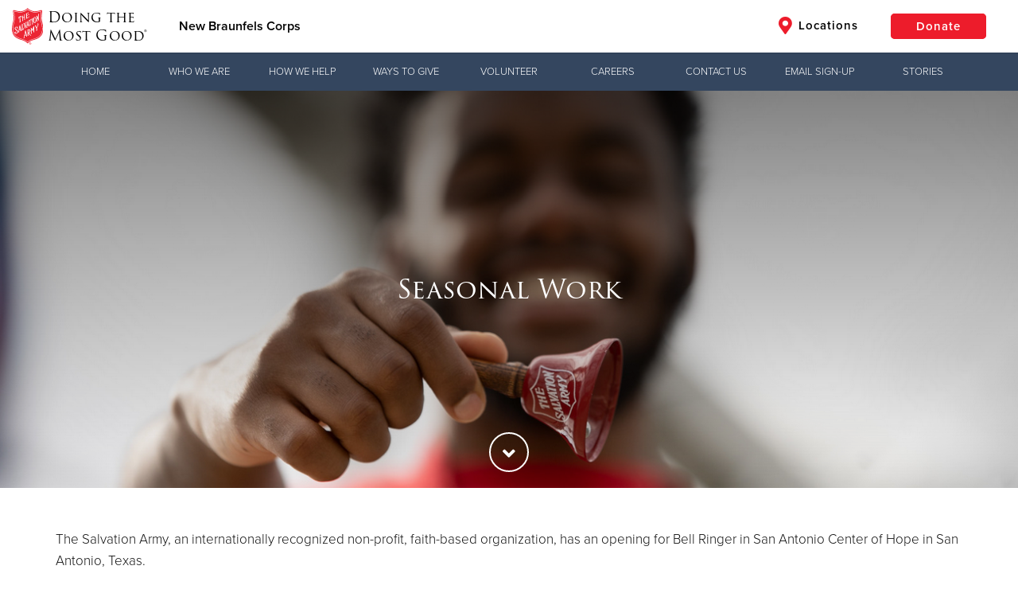

--- FILE ---
content_type: text/html;charset=utf-8
request_url: https://southernusa.salvationarmy.org/new-braunfels/json/properties
body_size: 41750
content:
{"totalCount":146, "objects":[
    {
        "id": "8a80800c835c89df01836af38a6f043a",
        "name": "freetextarea",
        "value": "{\u0022text\u0022:\u0022\u003cp\u003e\\n\\t\u003ca href=\\\u0022https://give.salvationarmytexas.org/campaign/virtual-red-kettle-2023-new-braunfels-texas/c519496\\\u0022 target=\\\u0022\\\u0022\u003e\u003cimg src=\\\u0022https://s3.amazonaws.com/uss-cache.salvationarmy.org/2d10eda3-e136-4fba-9010-f0a478d7a181_EndofYear_DigitalDisplay_728x90.jpg\\\u0022 style=\\\u0022display: block; margin-left: auto; margin-right: auto;\\\u0022\u003e\u003c/a\u003e\\n\u003c/p\u003e\\n\u0022,\u0022visible\u0022:false,\u0022fullWidth\u0022:false,\u0022htmlMode\u0022:false,\u0022backgroundColor\u0022:\u0022u-sa-whiteBg\u0022,\u0022backgroundImage\u0022:\u0022\u0022,\u0022backgroundSource\u0022:\u0022none\u0022,\u0022backgroundRepeat\u0022:false,\u0022applyParallax\u0022:false}"
    },
    {
        "id": "8a80802284c443f20185c64a537018af",
        "name": "freetextarea",
        "value": "{\u0022text\u0022:\u0022\u003cdiv class=\\\u0022section\\\u0022\u003e\\n\\t\u003cdiv class=\\\u0022container\\\u0022\u003e\\n\\t\\t\u003cdiv class=\\\u0022row u-textCenter\\\u0022\u003e\\n\\t\\t\\t\u003cdiv class=\\\u0022col-sm-8 col-sm-offset-2 margin-top-xl\\\u0022\u003e\\n\\t\\t\\t\\t\u003ch1\u003e\u003ci class=\\\u0022icon icon-center-heart\\\u0022\u003e\u003c/i\u003e\u003cbr\u003e\\n\\t\\t\\t\\tHow We Help\u003c/h1\u003e\\n\\n\\t\\t\\t\\t\u003cp\u003e\\n\\t\\t\\t\\t\\tEvery day, we help thousands of people throughout the South. We offer unique, local programs, designed to meet the specific needs of each community we serve. Explore the ways we provide services to every ZIP code in the Southern territory or \u003ca href=\\\u0022/uss/location-search\\\u0022\u003efind your nearest location\u003c/a\u003e to discover local programming.\\n\\t\\t\\t\\t\u003c/p\u003e\\n\\t\\t\\t\u003c/div\u003e\\n\\t\\t\u003c/div\u003e\\n\\t\u003c/div\u003e\\n\u003c/div\u003e\\n\\n\u003cdiv class=\\\u0022container\\\u0022\u003e\\n\\t\u003cdiv class=\\\u0022row greyBoxes\\\u0022\u003e\\n\\t\\t\u003cdiv class=\\\u0022greyBoxes-box u-textCenter\\\u0022\u003e\\n\\t\\t\\t\u003ch6 class=\\\u0022greyBoxes-title\\\u0022\u003e\u003ci class=\\\u0022icon icon-snowflake\\\u0022\u003e\u003c/i\u003eChristmas Assistance\u003c/h6\u003e\\n\\n\\t\\t\\t\u003cp\u003e\\n\\t\\t\\t\\tThe Salvation Army recognizes that holidays can bring added financial and emotional stress for families in need. We offer a variety of services to help families and individuals make it through more difficult holiday seasons. \u003ca href=\\\u0022/uss/brighten-the-holidays\\\u0022\u003eLearn More Here\u003c/a\u003e\\n\\t\\t\\t\u003c/p\u003e\\n\\t\\t\u003c/div\u003e\\n\\t\u003c/div\u003e\\n\\n\\t\u003cdiv class=\\\u0022row greyBoxes\\\u0022\u003e\\n\\t\\t\u003cdiv class=\\\u0022greyBoxes-box\\\u0022\u003e\\n\\t\\t\\t\u003ch6 class=\\\u0022greyBoxes-title\\\u0022\u003e\u003ci class=\\\u0022icon icon-disaster\\\u0022\u003e\u003c/i\u003eHelp Disaster Survivors\u003c/h6\u003e\\n\\n\\t\\t\\t\u003cp\u003e\\n\\t\\t\\t\\tWhen disaster strikes, The Salvation Army responds quickly, mobilizing its officers, employees, and volunteers wherever needed to immediately and effectively provide emergency services to victims and emergency responders.\u003ca href=\\\u0022https://webmanager.salvationarmy.org/emergency-disaster-services/\\\u0022\u003eLearn More Here\u003c/a\u003e\\n\\t\\t\\t\u003c/p\u003e\\n\\t\\t\u003c/div\u003e\\n\\n\\t\\t\u003cdiv class=\\\u0022greyBoxes-box\\\u0022\u003e\\n\\t\\t\\t\u003ch6 class=\\\u0022greyBoxes-title\\\u0022\u003e\u003ci class=\\\u0022icon icon-shelter\\\u0022\u003e\u003c/i\u003eHelping the Homeless\u003c/h6\u003e\\n\\n\\t\\t\\t\u003cp\u003e\\n\\t\\t\\t\\tAt The Salvation Army, we have an open door policy when it comes to those needing help with housing - whether they need a place to rest their head inside our doors or need help finding a way to stay in their own home. All are welcome, and every night, we help thousands of men, women, youth and children sleep safely and dream of a better tomorrow.\u003ca href=\\\u0022/uss/provide-shelter\\\u0022\u003e Learn More Here\u003c/a\u003e\\n\\t\\t\\t\u003c/p\u003e\\n\\t\\t\u003c/div\u003e\\n\\t\u003c/div\u003e\\n\\t\u003c!--    \u003cdiv class=\\\u0022row greyBoxes\\\u0022\u003e\\n            \u003cdiv class=\\\u0022greyBoxes-box\\\u0022\u003e\\n                \u003ch6 class=\\\u0022greyBoxes-title\\\u0022\u003e\u003ci class=\\\u0022icon icon-assistpeople\\\u0022\u003e\u003c/i\u003e\u003c/h6\u003e\\n                \u003cp\u003e\u003c/p\u003e\\n            \u003c/div\u003e\\n            \u003cdiv class=\\\u0022greyBoxes-box\\\u0022\u003e\\n                \u003ch6 class=\\\u0022greyBoxes-title\\\u0022\u003e\u003ci class=\\\u0022icon icon-airline\\\u0022\u003e\u003c/i\u003e\u003c/h6\u003e\\n                \u003cp\u003e\u003c/p\u003e\\n            \u003c/div\u003e\\n            \u003cdiv class=\\\u0022greyBoxes-box\\\u0022\u003e\\n                \u003ch6 class=\\\u0022greyBoxes-title\\\u0022\u003e\u003ci class=\\\u0022icon icon-planned-giving\\\u0022\u003e\u003c/i\u003e\u003c/h6\u003e\\n                \u003cp\u003e\u003c/p\u003e\\n                \u003c/p\u003e\u003c/div\u003e\\n        \u003c/div\u003e--\u003e\\n\u003c/div\u003e\\n\\n\u003cdiv class=\\\u0022propertyDiv\\\u0022\u003e\\n\\t \\n\u003c/div\u003e\\n\\n\u003cdiv class=\\\u0022propertyDiv\\\u0022\u003e\\n\\t \\n\u003c/div\u003e\\n\\n\u003cdiv class=\\\u0022section u-blueLightBg\\\u0022\u003e\\n\\t\u003cdiv class=\\\u0022container\\\u0022\u003e\\n\\t\\t\u003cdiv class=\\\u0022col-md-10 col-md-offset-1\\\u0022\u003e\\n\\t\\t\\t\u003cp style=\\\u0022\\n                background: white;\\n                width: 100px;\\n                height: 100px;\\n                text-align: center;\\n                margin: auto;\\n                border-radius: 50px;\\n                \\\u0022\u003e\\n\\t\\t\\t\\t\u003ci class=\\\u0022icon icon-globe\\\u0022 style=\\\u0022\\n                    height: 100px;\\n                    width: 100px;\\n                \\\u0022\u003e \u003c/i\u003e\\n\\t\\t\\t\u003c/p\u003e\\n\\t\\t\u003c/div\u003e\\n\\n\\t\\t\u003cdiv class=\\\u0022col-md-10 col-md-offset-1\\\u0022\u003e\\n\\t\\t\\t\u003ch2 style=\\\u0022text-align: center\\\u0022\u003eWhere We Serve\u003c/h2\u003e\\n\\n\\t\\t\\t\u003cp\u003e\\n\\t\\t\\t\\tWe are The Salvation Army Eastern USA, which serves communities in Connecticut, Delaware, Northeast Kentucky, Maine, Massachusetts, New Hampshire, New Jersey, New York, Ohio, Pennsylvania, Rhode Island, Vermont, Puerto Rico, and Virgin Islands. We’re one of four territories in the U.S. and part of an International organization, headquartered in London. The other U.S. territories are: \u003ca href=\\\u0022https://westernusa.salvationarmy.org/\\\u0022 target=\\\u0022_blank\\\u0022\u003eWest\u003c/a\u003e, \u003ca href=\\\u0022https://easternusa.salvationarmy.org/\\\u0022 target=\\\u0022_blank\\\u0022\u003eEast\u003c/a\u003e and \u003ca href=\\\u0022https://centralusa.salvationarmy.org/\\\u0022 target=\\\u0022_blank\\\u0022\u003eCentral\u003c/a\u003e.\\n\\t\\t\\t\u003c/p\u003e\\n\\n\\t\\t\\t\u003cp\u003e\\n\\t\\t\\t\\tSalvation Army territories are made up of areas of service known as divisions. There are 40 divisions in the U.S. – we oversee 8 of them. Divisions consist of centers for worship and service. These are the hubs where service to members of the community actually occurs. Our doors are open to all.\\n\\t\\t\\t\u003c/p\u003e\\n\\t\\t\u003c/div\u003e\\n\\t\u003c/div\u003e\\n\u003c/div\u003e\\n\\n\u003cdiv class=\\\u0022section\\\u0022\u003e\\n\\t\u003cdiv class=\\\u0022container\\\u0022\u003e\\n\\t\\t\u003cdiv class=\\\u0022row\\\u0022\u003e\\n\\t\\t\\t\u003cdiv class=\\\u0022col-sm-8 col-sm-offset-2 margin-top-xl\\\u0022\u003e\\n\\t\\t\\t\\t\u003ch1 style=\\\u0022text-align: center\\\u0022\u003e\u003ci class=\\\u0022fas fa-clipboard-list\\\u0022\u003e\u003c/i\u003e\u003cbr\u003e\\n\\t\\t\\t\\tQuality Services\u003c/h1\u003e\\n\\n\\t\\t\\t\\t\u003cp\u003e\\n\\t\\t\\t\\t\\tThe Salvation Army Eastern USA headquarters conducts an internal process that provides review of all programs to ensure client satisfaction, program quality and that The Salvation Army National Social Services Standards are being followed with the oversight of an licensed Social Worker.\\n\\t\\t\\t\\t\u003c/p\u003e\\n\\t\\t\\t\u003c/div\u003e\\n\\t\\t\u003c/div\u003e\\n\\t\u003c/div\u003e\\n\u003c/div\u003e\\n\\n\u003cdiv class=\\\u0022container-fluid section\\\u0022 style=\\\u0022padding: 0 !important;\\\u0022\u003e\\n\\t\u003cdiv class=\\\u0022section u-halfHeight u-hasBgImage lazyload\\\u0022 data-bgset=\\\u0022https://s3.amazonaws.com/usc-cache.salvationarmy.org/287d6717-d8d9-4fe1-b78f-a25a2500c48e_fefe104f-0082-4d56-be65-88274eee0c1b_stripe-watertower.jpg\\\u0022 style=\\\u0022background-image: url(https://s3.amazonaws.com/usc-cache.salvationarmy.org/287d6717-d8d9-4fe1-b78f-a25a2500c48e_fefe104f-0082-4d56-be65-88274eee0c1b_stripe-watertower.jpg);\\\u0022\u003e\\n\\t\\t\u003cdiv class=\\\u0022u-verticalAlign\\\u0022\u003e\\n\\t\\t\\t\u003cdiv class=\\\u0022row\\\u0022\u003e\\n\\t\\t\\t\\t\u003cdiv class=\\\u0022col-md-8  col-md-offset-2 u-textCenter\\\u0022\u003e\\n\\t\\t\\t\\t\\t\u003ch5\u003eSee What\u0027s Happening at Your Local Salvation Army\u003c/h5\u003e\\n\\n\\t\\t\\t\\t\\t\u003cform action=\\\u0022/use/location_search\\\u0022 class=\\\u0022seeWhatsHappening-form\\\u0022 data-children-count=\\\u00221\\\u0022 method=\\\u0022GET\\\u0022\u003e\u003cinput class=\\\u0022seeWhatsHappening-input\\\u0022 data-kwimpalaid=\\\u00221620672820881-2\\\u0022 data-kwimpalastatus=\\\u0022alive\\\u0022 maxlength=\\\u00225\\\u0022 min=\\\u00220\\\u0022 name=\\\u0022zip\\\u0022 pattern=\\\u0022\\\\\\\\d*\\\u0022 placeholder=\\\u0022Enter Zip Here\\\u0022 required=\\\u0022\\\u0022 type=\\\u0022text\\\u0022 value=\\\u0022\\\u0022\u003e \u003cinput class=\\\u0022seeWhatsHappening-submit\\\u0022 type=\\\u0022submit\\\u0022 value=\\\u0022See what\u0027s happening\\\u0022\u003e \u003c/form\u003e\\n\\t\\t\\t\\t\u003c/div\u003e\\n\\t\\t\\t\u003c/div\u003e\\n\\t\\t\u003c/div\u003e\\n\\t\\t\u003cpicture style=\\\u0022display: none;\\\u0022\u003e\u003csource data-srcset=\\\u0022https://s3.amazonaws.com/usc-cache.salvationarmy.org/287d6717-d8d9-4fe1-b78f-a25a2500c48e_fefe104f-0082-4d56-be65-88274eee0c1b_stripe-watertower.jpg\\\u0022 sizes=\\\u0022876px\\\u0022 srcset=\\\u0022https://s3.amazonaws.com/usc-cache.salvationarmy.org/287d6717-d8d9-4fe1-b78f-a25a2500c48e_fefe104f-0082-4d56-be65-88274eee0c1b_stripe-watertower.jpg\\\u0022\u003e\u003cimg alt=\\\u0022\\\u0022 class=\\\u0022lazyautosizes lazyload\\\u0022 data-parent-fit=\\\u0022cover\\\u0022 data-sizes=\\\u0022auto\\\u0022 sizes=\\\u0022876px\\\u0022\u003e\u003c/picture\u003e\u003cpicture style=\\\u0022display: none;\\\u0022\u003e\u003csource data-srcset=\\\u0022https://s3.amazonaws.com/usc-cache.salvationarmy.org/287d6717-d8d9-4fe1-b78f-a25a2500c48e_fefe104f-0082-4d56-be65-88274eee0c1b_stripe-watertower.jpg\\\u0022 sizes=\\\u0022876px\\\u0022 srcset=\\\u0022https://s3.amazonaws.com/usc-cache.salvationarmy.org/287d6717-d8d9-4fe1-b78f-a25a2500c48e_fefe104f-0082-4d56-be65-88274eee0c1b_stripe-watertower.jpg\\\u0022\u003e\u003cimg alt=\\\u0022\\\u0022 class=\\\u0022lazyautosizes lazyload\\\u0022 data-parent-fit=\\\u0022cover\\\u0022 data-sizes=\\\u0022auto\\\u0022 sizes=\\\u0022876px\\\u0022\u003e\u003c/picture\u003e\u003cpicture style=\\\u0022display: none;\\\u0022\u003e\u003csource data-srcset=\\\u0022https://s3.amazonaws.com/usc-cache.salvationarmy.org/287d6717-d8d9-4fe1-b78f-a25a2500c48e_fefe104f-0082-4d56-be65-88274eee0c1b_stripe-watertower.jpg\\\u0022 sizes=\\\u0022876px\\\u0022 srcset=\\\u0022https://s3.amazonaws.com/usc-cache.salvationarmy.org/287d6717-d8d9-4fe1-b78f-a25a2500c48e_fefe104f-0082-4d56-be65-88274eee0c1b_stripe-watertower.jpg\\\u0022\u003e\u003cimg alt=\\\u0022\\\u0022 class=\\\u0022lazyautosizes lazyload\\\u0022 data-parent-fit=\\\u0022cover\\\u0022 data-sizes=\\\u0022auto\\\u0022 sizes=\\\u0022876px\\\u0022\u003e\u003c/picture\u003e\u003cpicture style=\\\u0022display: none;\\\u0022\u003e\u003csource data-srcset=\\\u0022https://s3.amazonaws.com/usc-cache.salvationarmy.org/287d6717-d8d9-4fe1-b78f-a25a2500c48e_fefe104f-0082-4d56-be65-88274eee0c1b_stripe-watertower.jpg\\\u0022 sizes=\\\u00221336px\\\u0022 srcset=\\\u0022https://s3.amazonaws.com/usc-cache.salvationarmy.org/287d6717-d8d9-4fe1-b78f-a25a2500c48e_fefe104f-0082-4d56-be65-88274eee0c1b_stripe-watertower.jpg\\\u0022\u003e\u003cimg alt=\\\u0022\\\u0022 class=\\\u0022lazyautosizes lazyload\\\u0022 data-parent-fit=\\\u0022cover\\\u0022 data-sizes=\\\u0022auto\\\u0022 sizes=\\\u00221336px\\\u0022\u003e\u003c/picture\u003e\u003cpicture style=\\\u0022display: none;\\\u0022\u003e\u003csource data-srcset=\\\u0022https://s3.amazonaws.com/usc-cache.salvationarmy.org/287d6717-d8d9-4fe1-b78f-a25a2500c48e_fefe104f-0082-4d56-be65-88274eee0c1b_stripe-watertower.jpg\\\u0022 sizes=\\\u00221336px\\\u0022 srcset=\\\u0022https://s3.amazonaws.com/usc-cache.salvationarmy.org/287d6717-d8d9-4fe1-b78f-a25a2500c48e_fefe104f-0082-4d56-be65-88274eee0c1b_stripe-watertower.jpg\\\u0022\u003e\u003cimg alt=\\\u0022\\\u0022 class=\\\u0022lazyautosizes lazyload\\\u0022 data-parent-fit=\\\u0022cover\\\u0022 data-sizes=\\\u0022auto\\\u0022 sizes=\\\u00221336px\\\u0022\u003e\u003c/picture\u003e\u003cpicture style=\\\u0022display: none;\\\u0022\u003e\u003csource data-srcset=\\\u0022https://s3.amazonaws.com/usc-cache.salvationarmy.org/287d6717-d8d9-4fe1-b78f-a25a2500c48e_fefe104f-0082-4d56-be65-88274eee0c1b_stripe-watertower.jpg\\\u0022 sizes=\\\u00221336px\\\u0022 srcset=\\\u0022https://s3.amazonaws.com/usc-cache.salvationarmy.org/287d6717-d8d9-4fe1-b78f-a25a2500c48e_fefe104f-0082-4d56-be65-88274eee0c1b_stripe-watertower.jpg\\\u0022\u003e\u003cimg alt=\\\u0022\\\u0022 class=\\\u0022lazyautosizes lazyload\\\u0022 data-parent-fit=\\\u0022cover\\\u0022 data-sizes=\\\u0022auto\\\u0022 sizes=\\\u00221336px\\\u0022\u003e\u003c/picture\u003e\\n\\t\u003c/div\u003e\\n\u003c/div\u003e\\n\u0022,\u0022visible\u0022:true,\u0022fullWidth\u0022:true,\u0022htmlMode\u0022:true,\u0022backgroundColor\u0022:\u0022u-sa-whiteBg\u0022,\u0022backgroundImage\u0022:\u0022\u0022,\u0022backgroundSource\u0022:\u0022none\u0022,\u0022backgroundRepeat\u0022:false,\u0022applyParallax\u0022:false}"
    },
    {
        "id": "8a80802582f80adc018300a7377d0335",
        "name": "freetextarea",
        "value": "{\u0022text\u0022:\u0022\u003ch2 style=\\\u0022text-align: center;\\\u0022\u003eGet News and Updates from The Salvation Army in and Around New Braunfels\u003c/h2\u003e\\n\\n\u003cp\u003e\\n\\t\u0026nbsp;\\n\u003c/p\u003e\\n\\n\u003cform action=\\\u0022https://cl.s10.exct.net/DEManager.aspx\\\u0022 method=\\\u0022post\\\u0022 name=\\\u0022subscribeForm\\\u0022\u003e\u003cinput name=\\\u0022_clientID\\\u0022 type=\\\u0022hidden\\\u0022 value=\\\u0022100010029\\\u0022\u003e \u003cinput name=\\\u0022_deExternalKey\\\u0022 type=\\\u0022hidden\\\u0022 value=\\\u002270C4CDB2-FF08-4370-9418-F5C7A5316D7A\\\u0022\u003e \u003cinput name=\\\u0022_action\\\u0022 type=\\\u0022hidden\\\u0022 value=\\\u0022add\\\u0022\u003e \u003cinput name=\\\u0022_returnXML\\\u0022 type=\\\u0022hidden\\\u0022 value=\\\u00220\\\u0022\u003e \u003cinput name=\\\u0022_successURL\\\u0022 type=\\\u0022hidden\\\u0022 value=\\\u0022https://give.salvationarmytexas.org/give/195961/#!/donation/checkout?c_src=TEX-DHQ-XXEmailSignupINFND-TSM?c_src2=29emailacquisition\\\u0022\u003e \u003cinput name=\\\u0022_errorURL\\\u0022 type=\\\u0022hidden\\\u0022 value=\\\u0022 https://www.salvationarmytexas.org\\\u0022\u003e Email: \u003cinput name=\\\u0022Email Address\\\u0022 type=\\\u0022text\\\u0022\u003e\u003cbr\u003e\\nFirst Name: \u003cinput name=\\\u0022First Name\\\u0022 type=\\\u0022text\\\u0022\u003e\u003cbr\u003e\\nLast Name: \u003cinput name=\\\u0022Last Name\\\u0022 type=\\\u0022text\\\u0022\u003e\u003cbr\u003e\\nZip: \u003cinput name=\\\u0022Zip\\\u0022 type=\\\u0022locale\\\u0022\u003e\u003cbr\u003e\\n\u003cbr\u003e\\n\u003cinput type=\\\u0022submit\\\u0022 value=\\\u0022Submit\\\u0022\u003e\u0026nbsp;\u003c/form\u003e\\n\\n\u003cp\u003e\\n\\t\u0026nbsp;\\n\u003c/p\u003e\\n\\n\u003cp\u003e\\n\\tWe value your privacy. Your personal information will be kept confidential and will never be sold to third parties. Detailed information on the processing of personal data can be found in our\u0026nbsp;\u003ca href=\\\u0022https://southernusa.salvationarmy.org/uss/privacy-policy\\\u0022 target=\\\u0022\\\u0022\u003eprivacy policy.\u003c/a\u003e By submitting this form, you are enrolling in email communications related to The Salvation Army Texas Division. If at any time you would like to unsubscribe from this list, you can do so using the link found at the bottom of every email we send to you.\\n\u003c/p\u003e\\n\u0022,\u0022visible\u0022:true,\u0022fullWidth\u0022:false,\u0022htmlMode\u0022:false,\u0022backgroundColor\u0022:\u0022u-sa-whiteBg\u0022,\u0022backgroundImage\u0022:\u0022\u0022,\u0022backgroundSource\u0022:\u0022none\u0022,\u0022backgroundRepeat\u0022:false,\u0022applyParallax\u0022:false}"
    },
    {
        "id": "8a80803289637e6b0189897fed490430",
        "name": "freetextarea",
        "value": "{\u0022text\u0022:\u0022\u003ch2 style=\\\u0022text-align: center;\\\u0022\u003eHelp In Your Community Year Round!\u003c/h2\u003e\\n\\n\u003cdiv id=\\\u0022wufoo-r17wjq3j0gsoyhn\\\u0022\u003e\\n\\tFill out my \u003ca href=\\\u0022https://salvationarmysatx.wufoo.com/forms/r17wjq3j0gsoyhn\\\u0022\u003eonline form\u003c/a\u003e.\\n\u003c/div\u003e\\n\u003cscript type=\\\u0022text/javascript\\\u0022\u003e var r17wjq3j0gsoyhn; (function(d, t) { var s = d.createElement(t), options = { \u0027userName\u0027:\u0027salvationarmysatx\u0027, \u0027formHash\u0027:\u0027r17wjq3j0gsoyhn\u0027, \u0027autoResize\u0027:true, \u0027height\u0027:\u00271373\u0027, \u0027async\u0027:true, \u0027host\u0027:\u0027wufoo.com\u0027, \u0027header\u0027:\u0027show\u0027, \u0027ssl\u0027:true }; s.src = (\u0027https:\u0027 == d.location.protocol ?\u0027https://\u0027:\u0027http://\u0027) + \u0027secure.wufoo.com/scripts/embed/form.js\u0027; s.onload = s.onreadystatechange = function() { var rs = this.readyState; if (rs) if (rs != \u0027complete\u0027) if (rs != \u0027loaded\u0027) return; try { r17wjq3j0gsoyhn = new WufooForm(); r17wjq3j0gsoyhn.initialize(options); r17wjq3j0gsoyhn.display(); } catch (e) { } }; var scr = d.getElementsByTagName(t)[0], par = scr.parentNode; par.insertBefore(s, scr); })(document, \u0027script\u0027); \u003c/script\u003e\u0022,\u0022visible\u0022:true,\u0022fullWidth\u0022:false,\u0022htmlMode\u0022:false,\u0022backgroundColor\u0022:\u0022u-sa-whiteBg\u0022,\u0022backgroundImage\u0022:\u0022\u0022,\u0022backgroundSource\u0022:\u0022none\u0022,\u0022backgroundRepeat\u0022:false,\u0022applyParallax\u0022:false}"
    },
    {
        "id": "8a8080378d8e4d63018df718e3c71a75",
        "name": "freetextarea",
        "value": "{\u0022text\u0022:\u0022\u003cdiv class=\\\u0022btgrid\\\u0022\u003e\\n\\t\u003cdiv class=\\\u0022row row-1\\\u0022\u003e\\n\\t\\t\u003cdiv class=\\\u0022col col-md-6\\\u0022\u003e\\n\\t\\t\\t\u003cdiv class=\\\u0022content\\\u0022\u003e\\n\\t\\t\\t\\t\u003ch2 style=\\\u0022text-align: center;\\\u0022\u003e\u0026nbsp;\u003c/h2\u003e\\n\\n\\t\\t\\t\\t\u003ch2 style=\\\u0022text-align: center;\\\u0022\u003e\u003cbr\u003e\\n\\t\\t\\t\\tVolunteer With Us\u003c/h2\u003e\\n\\n\\t\\t\\t\\t\u003cp style=\\\u0022text-align: center;\\\u0022\u003e\\n\\t\\t\\t\\t\\tVolunteer opportunities vary depending on where you live,\u003cbr\u003e\\n\\t\\t\\t\\t\\tbut all of our\u0026nbsp;locations need volunteers throughout the year.\\n\\t\\t\\t\\t\u003c/p\u003e\\n\\n\\t\\t\\t\\t\u003cp style=\\\u0022text-align: center;\\\u0022\u003e\\n\\t\\t\\t\\t\\t\u003ca href=\\\u0022https://migration.salvationarmy.org/new-braunfels/volunteer\\\u0022 target=\\\u0022\\\u0022\u003e\u003cspan class=\\\u0022btn btn-solid btn-red\\\u0022\u003eSign Up Today\u003c/span\u003e\u003c/a\u003e\\n\\t\\t\\t\\t\u003c/p\u003e\\n\\t\\t\\t\u003c/div\u003e\\n\\t\\t\u003c/div\u003e\\n\\n\\t\\t\u003cdiv class=\\\u0022col col-md-6\\\u0022\u003e\\n\\t\\t\\t\u003cdiv class=\\\u0022content\\\u0022\u003e\\n\\t\\t\\t\\t\u003cp\u003e\\n\\t\\t\\t\\t\\t\u003cimg height=\\\u0022300\\\u0022 src=\\\u0022https://s3.amazonaws.com/uss-cache.salvationarmy.org/92da5ed8-9ac5-4db7-b67e-330ed4d139a3_txvolunteer+%281%29.png\\\u0022 width=\\\u0022300\\\u0022\u003e\\n\\t\\t\\t\\t\u003c/p\u003e\\n\\t\\t\\t\u003c/div\u003e\\n\\t\\t\u003c/div\u003e\\n\\t\u003c/div\u003e\\n\u003c/div\u003e\\n\u0022,\u0022visible\u0022:true,\u0022fullWidth\u0022:false,\u0022htmlMode\u0022:false,\u0022backgroundColor\u0022:\u0022u-sa-whiteBg\u0022,\u0022backgroundImage\u0022:\u0022https://s3.amazonaws.com/uss-cache.salvationarmy.org/e61df9d9-a7d6-4c8e-b5e0-879ad377b187_Blue+BG.png\u0022,\u0022backgroundSource\u0022:\u0022none\u0022,\u0022backgroundRepeat\u0022:false,\u0022applyParallax\u0022:false}"
    },
    {
        "id": "8a80804e86eb4c94018749796f7e0adc",
        "name": "mediaboxfull",
        "value": "{\u0022display\u0022:\u0022media\u0022,\u0022mediaType\u0022:\u0022image\u0022,\u0022mediaTypeSource\u0022:\u0022custom\u0022,\u0022url\u0022:\u0022\u0022,\u0022visible\u0022:false}"
    },
    {
        "id": "8a8080578d8e4d64018df6d106b11c97",
        "name": "freetextarea",
        "value": "{\u0022text\u0022:\u0022\u003cdiv class=\\\u0022btgrid\\\u0022\u003e\\n\\t\u003cdiv class=\\\u0022row row-1\\\u0022\u003e\\n\\t\\t\u003cdiv class=\\\u0022col col-md-4\\\u0022\u003e\\n\\t\\t\\t\u003cdiv class=\\\u0022content\\\u0022\u003e\\n\\t\\t\\t\\t\u003cp\u003e\\n\\t\\t\\t\\t\\t\u003cimg src=\\\u0022https://s3.amazonaws.com/uss-cache.salvationarmy.org/7126f6fc-1130-40e9-a525-ae4fb50e750f_SILUETA+01_02.png\\\u0022 style=\\\u0022display: block; margin-left: auto; margin-right: auto;\\\u0022\u003e\\n\\t\\t\\t\\t\u003c/p\u003e\\n\\t\\t\\t\u003c/div\u003e\\n\\t\\t\u003c/div\u003e\\n\\n\\t\\t\u003cdiv class=\\\u0022col col-md-8\\\u0022\u003e\\n\\t\\t\\t\u003cdiv class=\\\u0022content\\\u0022\u003e\\n\\t\\t\\t\\t\u003ch2\u003e\u0026nbsp;\u003c/h2\u003e\\n\\n\\t\\t\\t\\t\u003ch2\u003e\u0026nbsp;\u003c/h2\u003e\\n\\n\\t\\t\\t\\t\u003ch2 style=\\\u0022text-align: center;\\\u0022\u003eMatching Gifts\u003c/h2\u003e\\n\\n\\t\\t\\t\\t\u003cp style=\\\u0022text-align: center;\\\u0022\u003e\\n\\t\\t\\t\\t\\tHelp us leverage your generous donation by getting your employer to match your contribution.\\n\\t\\t\\t\\t\u003c/p\u003e\\n\\n\\t\\t\\t\\t\u003cp style=\\\u0022text-align: center;\\\u0022\u003e\\n\\t\\t\\t\\t\\t\u003ca href=\\\u0022https://give.salvationarmytexas.org/give/279486?c_src=WebSiteUSS\u0026amp;c_src2=WaysToGiveDonateButton\\\u0022 target=\\\u0022\\\u0022\u003e\u003cspan class=\\\u0022btn btn-solid btn-red\\\u0022\u003eDonate Now\u003c/span\u003e\u003c/a\u003e\\n\\t\\t\\t\\t\u003c/p\u003e\\n\\n\\t\\t\\t\\t\u003cp style=\\\u0022text-align: center;\\\u0022\u003e\\n\\t\\t\\t\\t\\t\u0026nbsp;\\n\\t\\t\\t\\t\u003c/p\u003e\\n\\t\\t\\t\u003c/div\u003e\\n\\t\\t\u003c/div\u003e\\n\\t\u003c/div\u003e\\n\u003c/div\u003e\\n\u0022,\u0022visible\u0022:true,\u0022fullWidth\u0022:false,\u0022htmlMode\u0022:false,\u0022backgroundColor\u0022:\u0022u-sa-blackBg\u0022,\u0022backgroundImage\u0022:\u0022https://s3.amazonaws.com/uss-cache.salvationarmy.org/e61df9d9-a7d6-4c8e-b5e0-879ad377b187_Blue+BG.png\u0022,\u0022backgroundSource\u0022:\u0022custom\u0022,\u0022backgroundRepeat\u0022:false,\u0022applyParallax\u0022:false}"
    },
    {
        "id": "8a8080578d8e4d64018df6e3816e1ca9",
        "name": "freetextarea",
        "value": "{\u0022text\u0022:\u0022\u003cdiv class=\\\u0022btgrid\\\u0022\u003e\\n\\t\u003cdiv class=\\\u0022row row-1\\\u0022\u003e\\n\\t\\t\u003cdiv class=\\\u0022col col-md-4\\\u0022\u003e\\n\\t\\t\\t\u003cdiv class=\\\u0022content\\\u0022\u003e\\n\\t\\t\\t\\t\u003cp\u003e\\n\\t\\t\\t\\t\\t\u003cimg src=\\\u0022https://s3.amazonaws.com/uss-cache.salvationarmy.org/09e87c2d-4926-4c5f-8de2-618c45ecc684_SILUETA+03_02.png\\\u0022 style=\\\u0022display: block; margin-left: auto; margin-right: auto;\\\u0022\u003e\\n\\t\\t\\t\\t\u003c/p\u003e\\n\\t\\t\\t\u003c/div\u003e\\n\\t\\t\u003c/div\u003e\\n\\n\\t\\t\u003cdiv class=\\\u0022col col-md-8\\\u0022\u003e\\n\\t\\t\\t\u003cdiv class=\\\u0022content\\\u0022\u003e\\n\\t\\t\\t\\t\u003ch2 style=\\\u0022text-align: center;\\\u0022\u003e\u003cbr\u003e\\n\\t\\t\\t\\t\u003cbr\u003e\\n\\t\\t\\t\\t\u003cbr\u003e\\n\\t\\t\\t\\tYouth Programs\u003c/h2\u003e\\n\\n\\t\\t\\t\\t\u003cp style=\\\u0022text-align: center;\\\u0022\u003e\\n\\t\\t\\t\\t\\tWe provide summer camps and after-school programs for students of all ages, and numerous music, art, and athletic programs for aspiring youth.\\n\\t\\t\\t\\t\u003c/p\u003e\\n\\t\\t\\t\u003c/div\u003e\\n\\t\\t\u003c/div\u003e\\n\\t\u003c/div\u003e\\n\u003c/div\u003e\\n\u0022,\u0022visible\u0022:true,\u0022fullWidth\u0022:false,\u0022htmlMode\u0022:false,\u0022backgroundColor\u0022:\u0022u-sa-blackBg\u0022,\u0022backgroundImage\u0022:\u0022https://s3.amazonaws.com/uss-cache.salvationarmy.org/e61df9d9-a7d6-4c8e-b5e0-879ad377b187_Blue+BG.png\u0022,\u0022backgroundSource\u0022:\u0022custom\u0022,\u0022backgroundRepeat\u0022:false,\u0022applyParallax\u0022:false}"
    },
    {
        "id": "8a80805a84c443f20184c55678370032",
        "name": "freetextarea",
        "value": "{\u0022text\u0022:\u0022\u003cp\u003e\\n\\tOur corporate and organizational partners and volunteers are just a few ways we describe those who stand beside us every day, helping us truly make a difference. There are many exciting employee engagement opportunities available during the holiday season, both in-person and virtually.\\n\u003c/p\u003e\\n\\n\u003cp\u003e\\n\\tWant to join the effort? Here are 10 simple ways you can support The Salvation Army, many of which can be done at the flick of a finger right now.\\n\u003c/p\u003e\\n\\n\u003cp\u003e\\n\\t\u0026nbsp;\\n\u003c/p\u003e\\n\\n\u003cp\u003e\\n\\t\u003cb\u003e1. RING IT FORWARD\u003c/b\u003e\\n\u003c/p\u003e\\n\\n\u003cp\u003e\\n\\tWIN FOUR SPURS TICKETS by volunteering to Ring the Bell at one of our iconic Red Kettles.\\n\u003c/p\u003e\\n\\n\u003cp\u003e\\n\\t\u003cspan style=\\\u0022color:#2c2c2c\\\u0022\u003eThe holiday season is here. The Salvation Army is making volunteer to Ring the Bell way more exciting. When register to ring you have a chance to win 4 tickets to a Spurs Game. Here’s how:\u003c/span\u003e\\n\u003c/p\u003e\\n\\n\u003cul\u003e\\n\\t\u003cli style=\\\u0022margin-top:0in; margin-right:0in; margin-bottom:0in\\\u0022\u003e\u003cspan style=\\\u0022font-family:Symbol\\\u0022\u003e\u003c/span\u003e\u003cspan style=\\\u0022color:#2c2c2c\\\u0022\u003eCreate an account at \u003c/span\u003e\u003ca href=\\\u0022https://linkprotect.cudasvc.com/url?a=http%3a%2f%2fwww.registertoring.com%2f\u0026amp;c=E,1,xQkkvt2xUIdrH3M26wPY4Y-aHdtbLSOw_vrFaZkCvCkxZA8SFQY-lqp5kYrdvJm1szpOUZ3SYQn3dvT6Kf1V5h6DAJXst5zBBnQClKuZlGc,\u0026amp;typo=1\\\u0022 target=\\\u0022_blank\\\u0022\u003e\u003cspan style=\\\u0022color:#f50202\\\u0022\u003e\u003cspan style=\\\u0022text-decoration:none\\\u0022\u003e\u003cspan style=\\\u0022text-underline:none\\\u0022\u003ewww.registertoring.com\u003c/span\u003e\u003c/span\u003e\u003c/span\u003e\u003c/a\u003e\u003cspan style=\\\u0022color:#2c2c2c\\\u0022\u003e\u003c/span\u003e\u003c/li\u003e\\n\\t\u003cli style=\\\u0022margin-top:0in; margin-right:0in; margin-bottom:0in\\\u0022\u003e\u003cspan style=\\\u0022font-family:Symbol\\\u0022\u003e\u003c/span\u003e\u003cspan style=\\\u0022color:#2c2c2c\\\u0022\u003eVolunteer to ring the bell at a location of their choice\u003c/span\u003e\u003c/li\u003e\\n\\t\u003cli style=\\\u0022margin-top:0in; margin-right:0in; margin-bottom:0in\\\u0022\u003e\u003cspan style=\\\u0022font-family:Symbol\\\u0022\u003e\u003c/span\u003e\u003cspan style=\\\u0022color:#2c2c2c\\\u0022\u003eWhile ringing the bell. Take a selfie at their Red Kettle\u003c/span\u003e\u003c/li\u003e\\n\\t\u003cli style=\\\u0022margin-top:0in; margin-right:0in; margin-bottom:0in\\\u0022\u003e\u003cspan style=\\\u0022font-family:Symbol\\\u0022\u003e\u003c/span\u003e\u003cspan style=\\\u0022color:#2c2c2c\\\u0022\u003eTag The Salvation army at @salvationarmysatx on Facebook or Instagram.\u003c/span\u003e\u003c/li\u003e\\n\\t\u003cli\u003e\u003cspan style=\\\u0022color:#2c2c2c\\\u0022\u003eYou’ll be automatically entered in the \u003cem\u003e\u003cb\u003e\u003cspan style=\\\u0022font-family:\u0026quot;Calibri\u0026quot;,sans-serif\\\u0022\u003eRing it Forward\u003c/span\u003e\u003c/b\u003e\u003c/em\u003e contest.\u003c/span\u003e\u003c/li\u003e\\n\u003c/ul\u003e\\n\\n\u003cp\u003e\\n\\tVisit Register to Ring to sign up. Take a selfie while volunteering and TAG The Salvation Army of San Antonio on Facebook and Instagram.\\n\u003c/p\u003e\\n\\n\u003cp\u003e\\n\\tInvite your friends and family to Ring it Forward!\\n\u003c/p\u003e\\n\\n\u003cp\u003e\\n\\tIf you have questions, contact our volunteer coordinator at \u003ca href=\\\u0022mailto:amanda.bishop@uss.salvationarmy.org\\\u0022\u003eamanda.bishop@uss.salvationarmy.org\u003c/a\u003e.\\n\u003c/p\u003e\\n\\n\u003chr\u003e\\n\u003cp\u003e\\n\\t\u003cb\u003e2. Become a Salvation Army Red Kettle Partner\u003c/b\u003e\\n\u003c/p\u003e\\n\\n\u003cp\u003e\\n\\tAs a Red Kettle Partner, your company will be supporting people in need in the communities of your choice and will also be well-recognized for your generosity.\\n\u003c/p\u003e\\n\\n\u003cp\u003e\\n\\tBECOME A Red Kettle Partner\\n\u003c/p\u003e\\n\\n\u003cp\u003e\\n\\tWith more people facing hardship this year, the need to serve those most vulnerable is greater than\u0026nbsp;ever before.\\n\u003c/p\u003e\\n\\n\u003cp\u003e\\n\\tAs a Red Kettle Partner, your company will be supporting people in need in San Antonio and will also be well-recognized for your generosity.\\n\u003c/p\u003e\\n\\n\u003cul\u003e\\n\\t\u003cli\u003ePartnership levels start at $250 and reach to $5,000+\u003c/li\u003e\\n\\t\u003cli\u003ePartnership levels and benefits are available at your request.\u003c/li\u003e\\n\u003c/ul\u003e\\n\\n\u003cp\u003e\\n\\tContact us at \u003ca href=\\\u0022mailto:orlando.garza@uss.salvationarmy.org\\\u0022\u003eorlando.garza@uss.salvationarmy.org\u003c/a\u003e\\n\u003c/p\u003e\\n\\n\u003chr\u003e\\n\u003cp\u003e\\n\\t\u003cb\u003e3. Host an Angel Tree\u003c/b\u003e\\n\u003c/p\u003e\\n\\n\u003cp\u003e\\n\\tHelp families turn tough breaks into fresh starts.\\n\u003c/p\u003e\\n\\n\u003cp\u003e\\n\\t\u003cb\u003eHERE\u0027S HOW IT WORKS.\u003c/b\u003e\\n\u003c/p\u003e\\n\\n\u003cul\u003e\\n\\t\u003cli\u003eThe Salvation Army screens each family and prepares a list of toys and clothing the children want.\u003c/li\u003e\\n\\t\u003cli\u003eThe Salvation Army staff assigns \u0027Angels\u0027 to each sponsor and will mail you \u0027Angel Tags. Each tag has information about the Angel (child\u0027s first name, gender, age, and gift wish) and is ready to be hung on your Christmas tree.\u003c/li\u003e\\n\\t\u003cli\u003eSponsors shop for the Angels.\u003c/li\u003e\\n\\t\u003cli\u003eCollect all the gifts from employees and/or customers and coordinate a date with us when our drivers can come pick-up the toys.\u003c/li\u003e\\n\u003c/ul\u003e\\n\\n\u003cp\u003e\\n\\tContact us by emailing us at \u003ca href=\\\u0022mailto:tex.sa.angeltree@uss.salvationarmy.org\\\u0022\u003etex.sa.angeltree@uss.salvationarmy.org\u003c/a\u003e\\n\u003c/p\u003e\\n\\n\u003chr\u003e\\n\u003cp\u003e\\n\\t\u003cb\u003e4. Virtual Angel Tree\u003c/b\u003e\\n\u003c/p\u003e\\n\\n\u003cp\u003e\\n\\tPresented by Walmart Registry for Good\\n\u003c/p\u003e\\n\\n\u003cp\u003e\\n\\tHOW TO GET STARTED,\\n\u003c/p\u003e\\n\\n\u003cp\u003e\\n\\tVisit the following website: \u003ca name=\\\u0022_Hlk119919259\\\u0022\u003e\u003c/a\u003e\u003ca href=\\\u0022https://bit.ly/Salvation_Army_Walmart_Registry\\\u0022\u003ehttps://bit.ly/Salvation_Army_Walmart_Registry\u003c/a\u003e\\n\u003c/p\u003e\\n\\n\u003cul\u003e\\n\\t\u003cli\u003eShop for Angel Tree toys and clothing through the list of needed items.\u003c/li\u003e\\n\\t\u003cli\u003eHead to checkout.\u003c/li\u003e\\n\\t\u003cli\u003eMake your purchase and rest-assured your gifts will go to children in San Antonio.\u003c/li\u003e\\n\u003c/ul\u003e\\n\\n\u003cp\u003e\\n\\tWhen you adopt an angel, you don\u0027t just give a child a special Christmas memory, you also ease the burden of a struggling family.\\n\u003c/p\u003e\\n\\n\u003chr\u003e\\n\u003cp\u003e\\n\\t\u003cb\u003e5. HOST A Toy or Food Drive\u003c/b\u003e\\n\u003c/p\u003e\\n\\n\u003cp\u003e\\n\\tHelp families turn tough breaks into fresh starts.\\n\u003c/p\u003e\\n\\n\u003cp\u003e\\n\\t\u003cb\u003eTOY DRIVE:\u003c/b\u003e Collect new toys from your family, friends, church and/or co-workers in a way that\u0026nbsp;fits your schedule.\\n\u003c/p\u003e\\n\\n\u003cp\u003e\\n\\t\u003cb\u003eFOOD DRIVE:\u003c/b\u003e Collect non-perishable and canned foods that will help provide a warm, delicious holiday meal for struggling families.\\n\u003c/p\u003e\\n\\n\u003cp\u003e\\n\\tContact us at \u003ca href=\\\u0022mailto:orlando.garza@uss.salvationarmy.org\\\u0022\u003eorlando.garza@uss.salvationarmy.org\u003c/a\u003e\\n\u003c/p\u003e\\n\\n\u003cp\u003e\\n\\t\u003cb\u003eTAKE YOUR TOY OR FOOD DRIVE ONLINE\u003c/b\u003e\\n\u003c/p\u003e\\n\\n\u003cp\u003e\\n\\tHost a fun and easy virtual fundraiser to help support the purchase of toys and/or food for families in need by creating a co-branded Virtual Red Kettle donation page.\\n\u003c/p\u003e\\n\\n\u003chr\u003e\\n\u003cp\u003e\\n\\t\u003cb\u003e6. Donate Your Out of Office Reply\u003c/b\u003e\\n\u003c/p\u003e\\n\\n\u003cp\u003e\\n\\tWhen you\u0027re away from your desk during the holiday season, how about donating your Out Of Office Message to The Salvation Army?\\n\u003c/p\u003e\\n\\n\u003cp\u003e\\n\\t\u003cb\u003eHere\u0027s some language you can use:\u003c/b\u003e\\n\u003c/p\u003e\\n\\n\u003cp\u003e\\n\\tSorry to miss you! I\u0027m away from my desk enjoying the holiday with my loved ones. But one in seven\\n\u003c/p\u003e\\n\\n\u003cp\u003e\\n\\tAmericans are in poverty, struggling to put food on the table and gifts under the tree this holiday season. Join me in helping The Salvation Army care for them right now and all year long by making a gift at: \u003ca href=\\\u0022https://bit.ly/donatetoSalArmy\\\u0022\u003ehttps://bit.ly/donatetoSalArmy\u003c/a\u003e\\n\u003c/p\u003e\\n\\n\u003chr\u003e\\n\u003cp\u003e\\n\\t\u003cb\u003eAsk Your Customers to Join You in Supporting The Salvation Army\u003c/b\u003e\\n\u003c/p\u003e\\n\\n\u003cp\u003e\\n\\tWe can create a co-branded donation landing page that showcases your partnership and support\u0026nbsp;of this year\u0027s campaign. This link can be shared with customers, employees, vendors and friends.\\n\u003c/p\u003e\\n\\n\u003cp\u003e\\n\\t\u0026nbsp;\\n\u003c/p\u003e\\n\\n\u003cp\u003e\\n\\t\u003cb\u003e7. Ring the Bell Virtually\u003c/b\u003e\\n\u003c/p\u003e\\n\\n\u003cp\u003e\\n\\tWith more people facing hardship this year, the need to serve those most vulnerable is greater\u0026nbsp;than ever before.\\n\u003c/p\u003e\\n\\n\u003cp\u003e\\n\\t\u003cb\u003eHERE\u0027S HOW IT WORKS.\u003c/b\u003e\\n\u003c/p\u003e\\n\\n\u003cul\u003e\\n\\t\u003cli\u003eWe will customize a Red Kettle just for you that includes your logo and a paragraph explaining why you support The Salvation Army.\u003c/li\u003e\\n\\t\u003cli\u003eSend the link to customers, employees and others providing them an opportunity to support their neighbors in need.\u003c/li\u003e\\n\\t\u003cli\u003eWhen someone donates to your virtual Red Kettle, they will hear the sound of that familiar bell ringing!\u003c/li\u003e\\n\u003c/ul\u003e\\n\\n\u003cp\u003e\\n\\tVisit \u003ca href=\\\u0022https://bit.ly/Virtual_Red_Kettle\\\u0022\u003ehttps://bit.ly/Virtual_Red_Kettle\u003c/a\u003e and click Host a Virtual Kettle.\\n\u003c/p\u003e\\n\\n\u003cp\u003e\\n\\t\u0026nbsp;\\n\u003c/p\u003e\\n\\n\u003cp\u003e\\n\\t\u003cb\u003eEngage Your Employees\u003c/b\u003e\\n\u003c/p\u003e\\n\\n\u003cp\u003e\\n\\tThere are many exciting employee engagement opportunities available during the holiday season,\u0026nbsp;both in-person and virtually.\\n\u003c/p\u003e\\n\\n\u003chr\u003e\\n\u003cp\u003e\\n\\t\u003cb\u003e8. In-person\u003c/b\u003e\\n\u003c/p\u003e\\n\\n\u003cul\u003e\\n\\t\u003cli\u003eHelp sort toys in Santa\u0027s workshop\u003c/li\u003e\\n\\t\u003cli\u003eHelp with toy distribution\u003c/li\u003e\\n\\t\u003cli\u003eHelp out at a Christmas event\u003c/li\u003e\\n\\t\u003cli\u003eSet-up an Angel Tree or Food Drive in your office\u003c/li\u003e\\n\u003c/ul\u003e\\n\\n\u003cp\u003e\\n\\tContact our volunteer coordinator at \u003ca href=\\\u0022mailto:amanda.bishop@uss.salvationarmy.org\\\u0022\u003eamanda.bishop@uss.salvationarmy.org\u003c/a\u003e.\\n\u003c/p\u003e\\n\\n\u003chr\u003e\\n\u003cp\u003e\\n\\t\u003cb\u003e9. Virtual\u003c/b\u003e\\n\u003c/p\u003e\\n\\n\u003cul\u003e\\n\\t\u003cli\u003eSet-up an online Angel Tree so employees can purchase gifts for children from the comfort of home.\u003c/li\u003e\\n\\t\u003cli\u003eSet-up a co-branded virtual Red Kettle and ask employees to help reach your company fundraising goal.\u003c/li\u003e\\n\u003c/ul\u003e\\n\\n\u003cp\u003e\\n\\tContact us at \u003ca href=\\\u0022mailto:tex.sa.angeltree@uss.salvationarmy.org\\\u0022\u003etex.sa.angeltree@uss.salvationarmy.org\u003c/a\u003e.\\n\u003c/p\u003e\\n\\n\u003chr\u003e\\n\u003cp\u003e\\n\\t\u003cb\u003e10. ENGAGE YOUR CUSTOMERS IN THE SPIRIT OF GIVING WITH\u003c/b\u003e\\n\u003c/p\u003e\\n\\n\u003cp\u003e\\n\\t\u003cb\u003eA Point-of-Sale Campaign\u003c/b\u003e\\n\u003c/p\u003e\\n\\n\u003cp\u003e\\n\\tThe Salvation Army has beautiful campaign materials to support a customer donation program at checkout.\\n\u003c/p\u003e\\n\\n\u003cp\u003e\\n\\t\u003cb\u003eMATERIALS INCLUDE:\u003c/b\u003e\\n\u003c/p\u003e\\n\\n\u003cul\u003e\\n\\t\u003cli\u003ePromotional Window Cling\u003c/li\u003e\\n\\t\u003cli\u003eCheckout Floor Vinyl Decal\u003c/li\u003e\\n\\t\u003cli\u003ePromotional Posters\u003c/li\u003e\\n\\t\u003cli\u003eCredit Card Pinpad \u0026amp; Monitor Toppers\u003c/li\u003e\\n\\t\u003cli\u003eChange Machine Dish Decal\u003c/li\u003e\\n\\t\u003cli\u003eCheckout Table Tents\u003c/li\u003e\\n\\t\u003cli\u003ePaper Pin-ups\u003c/li\u003e\\n\\t\u003cli\u003eMagnetic Buttons for Associates to Wear\u003c/li\u003e\\n\u003c/ul\u003e\\n\\n\u003cp\u003e\\n\\tLove Beyond Christmas by asking customers to:\\n\u003c/p\u003e\\n\\n\u003cp\u003e\\n\\t\u003cb\u003eAdd a dollar\u003c/b\u003e to their purchase to help their neighbors or \u003cb\u003eRound-up\u003c/b\u003e their purchase for The Salvation Army.\\n\u003c/p\u003e\\n\\n\u003cp\u003e\\n\\tContact us at \u003ca href=\\\u0022mailto:orlando.garza@uss.salvationarmy.org\\\u0022\u003eorlando.garza@uss.salvationarmy.org\u003c/a\u003e\\n\u003c/p\u003e\\n\\n\u003cp style=\\\u0022margin-left:9.0pt\\\u0022\u003e\\n\\t\u0026nbsp;\\n\u003c/p\u003e\\n\\n\u003cp style=\\\u0022margin-left:9.0pt\\\u0022\u003e\\n\\t* Here are just a few reasons why partnering with The Salvation Army during the Christmas season is a wonderful thing to do:\\n\u003c/p\u003e\\n\\n\u003cul\u003e\\n\\t\u003cli\u003eMoney raised through this campaign and our Red Kettles goes directly back to programs in San Antonio. All donations stay in the San Antonio where they are raised.\u003c/li\u003e\\n\\t\u003cli\u003eThe need is more significant now than ever before.\u003c/li\u003e\\n\\t\u003cli\u003eYour support will help to fund programs year-round, not just at the holidays.\u003c/li\u003e\\n\\t\u003cli\u003eYou can start or continue a meaningful holiday tradition for your company.\u003c/li\u003e\\n\\t\u003cli\u003eYou are letting the community know your company is there for them in a very visible way.\u003c/li\u003e\\n\\t\u003cli\u003eYou\u0027ll be part of an iconic campaign that helps millions of people each year across the country.\u003c/li\u003e\\n\u003c/ul\u003e\\n\\n\u003cp\u003e\\n\\tThank you for your help this Christmas Season!\\n\u003c/p\u003e\\n\\n\u003cp\u003e\\n\\tQuestions? Want to get started? Contact us! Phone 210-352-2000 or email us:\\n\u003c/p\u003e\\n\\n\u003cp\u003e\\n\\tRing it Forward - \u003ca href=\\\u0022mailto:amanda.bishop@uss.salvationarmy.org\\\u0022\u003eamanda.bishop@uss.salvationarmy.org\u003c/a\u003e\u003cbr\u003e\\n\\tVolunteer Opportunities - \u003ca href=\\\u0022mailto:amanda.bishop@uss.salvationarmy.org\\\u0022\u003eamanda.bishop@uss.salvationarmy.org\u003c/a\u003e\u003cbr\u003e\\n\\tAngel Tree Adoptions - \u003ca href=\\\u0022mailto:tex.sa.angeltree@uss.salvationarmy.org\\\u0022\u003etex.sa.angeltree@uss.salvationarmy.org\u003c/a\u003e\u003cbr\u003e\\n\\tVirtual Red Kettles - \u003ca href=\\\u0022mailto:orlando.garza@uss.salvationarmy.org\\\u0022\u003eorlando.garza@uss.salvationarmy.org\u003c/a\u003e\u003cbr\u003e\\n\\tToy \u0026amp; Food Drives - \u003ca href=\\\u0022mailto:orlando.garza@uss.salvationarmy.org\\\u0022\u003eorlando.garza@uss.salvationarmy.org\u003c/a\u003e\u003cbr\u003e\\n\\tRound Up Campaign\u0026nbsp;- \u003ca href=\\\u0022mailto:orlando.garza@uss.salvationarmy.org\\\u0022\u003eorlando.garza@uss.salvationarmy.org\u003c/a\u003e\\n\u003c/p\u003e\\n\u0022,\u0022visible\u0022:true,\u0022fullWidth\u0022:false,\u0022htmlMode\u0022:false,\u0022backgroundColor\u0022:\u0022u-sa-whiteBg\u0022,\u0022backgroundImage\u0022:\u0022\u0022,\u0022backgroundSource\u0022:\u0022none\u0022,\u0022backgroundRepeat\u0022:false,\u0022applyParallax\u0022:false}"
    },
    {
        "id": "8a8080908062650e018076c8a9e312d3",
        "name": "htmlHeadContent",
        "value": "\u0022\u003cstyle\u003e\\n\\n.ministriesGrid-item {\\nmargin: 10px;\\nbackground: rgb(255,255,255) !important;\\n}\\n.ministriesGrid\\n{\\nwidth: 80% !important;\\nmargin-right: auto;\\nmargin-left: auto;\\n}\\n.ministriesGrid-title {\\ndisplay: none;\\n}\\n\\n.ministriesGrid-image {\\n   opacity: 1 !important;\\n}\\n\\n.ministriesGrid-link:not(.compat-object-fit):before {\\nbackground: none !important;\\n}\\n\\n.ministriesGrid-overlay {\\n    background: rgba(235, 196, 196, 0.95);\\n}\\n\\n\\n.heroText-subheadline {\\nfont-size: 18px !important;\\n}\\n\\n\\n\\n\u003c/style\u003e\\n\\n\u003cscript src=\\\u0022https://apps.elfsight.com/p/platform.js\\\u0022 defer\u003e\u003c/script\u003e\\n\u003cdiv class=\\\u0022elfsight-app-b1493a78-ba68-47df-ada5-62c29b7cf43a\\\u0022\u003e\u003c/div\u003e\u0022"
    },
    {
        "id": "8a8080908062650e01808aecdaf417a8",
        "name": "freetextarea",
        "value": "{\u0022text\u0022:\u0022\u003cdiv class=\\\u0022btgrid\\\u0022\u003e\\n\\t\u003cdiv class=\\\u0022row row-1\\\u0022\u003e\\n\\t\\t\u003cdiv class=\\\u0022col col-md-6\\\u0022\u003e\\n\\t\\t\\t\u003cdiv class=\\\u0022content\\\u0022\u003e\\n\\t\\t\\t\\t\u003cp\u003e\\n\\t\\t\\t\\t\\t\u003ciframe allowfullscreen=\\\u0022\\\u0022 height=\\\u0022275\\\u0022 loading=\\\u0022lazy\\\u0022 referrerpolicy=\\\u0022no-referrer-when-downgrade\\\u0022 src=\\\u0022https://www.google.com/maps/embed?pb=!1m18!1m12!1m3!1d3465.9747481137874!2d-98.12456538489312!3d29.691511782012036!2m3!1f0!2f0!3f0!3m2!1i1024!2i768!4f13.1!3m3!1m2!1s0x865cbd6ff2e80f5b%3A0xd542cc3c727a3da4!2sThe%20Salvation%20Army%20of%20New%20Braunfels!5e0!3m2!1sen!2sus!4v1651598333372!5m2!1sen!2sus\\\u0022 style=\\\u0022border:0;\\\u0022 width=\\\u0022600\\\u0022\u003e\u003c/iframe\u003e\\n\\t\\t\\t\\t\u003c/p\u003e\\n\\t\\t\\t\u003c/div\u003e\\n\\t\\t\u003c/div\u003e\\n\\n\\t\\t\u003cdiv class=\\\u0022col col-md-6\\\u0022\u003e\\n\\t\\t\\t\u003cdiv class=\\\u0022content\\\u0022\u003e\\n\\t\\t\\t\\t\u003ch2 style=\\\u0022text-align: center;\\\u0022\u003eThe Salvation Army\u003cbr\u003e\\n\\t\\t\\t\\tof New Braunfels Texas\u003c/h2\u003e\\n\\n\\t\\t\\t\\t\u003cp style=\\\u0022text-align: center;\\\u0022\u003e\\n\\t\\t\\t\\t\\t617 Elliot Knox Blvd\u003cbr\u003e\\n\\t\\t\\t\\t\\tNew Braunfels, TX 78130\\n\\t\\t\\t\\t\u003c/p\u003e\\n\\n\\t\\t\\t\\t\u003cp style=\\\u0022text-align: center;\\\u0022\u003e\\n\\t\\t\\t\\t\\t\u003ca href=\\\u0022tel:+18306089129\\\u0022\u003e830-608-9129\u003c/a\u003e\\n\\t\\t\\t\\t\u003c/p\u003e\\n\\n\\t\\t\\t\\t\u003cdiv class=\\\u0022btgrid\\\u0022\u003e\\n\\t\\t\\t\\t\\t\u003cdiv class=\\\u0022row row-1\\\u0022\u003e\\n\\t\\t\\t\\t\\t\\t\u003cdiv class=\\\u0022col col-md-4\\\u0022\u003e\\n\\t\\t\\t\\t\\t\\t\\t\u003cdiv class=\\\u0022content\\\u0022\u003e\\n\\t\\t\\t\\t\\t\\t\\t\\t\u003cp\u003e\\n\\t\\t\\t\\t\\t\\t\\t\\t\\t\u003ca href=\\\u0022http://www.facebook.com/Salvarmynbc\\\u0022 target=\\\u0022_blank\\\u0022\u003e\u003cimg src=\\\u0022https://s3.amazonaws.com/uss-cache.salvationarmy.org/ea730bf5-e44b-496a-8b1f-6b470c756028_greyfacebook.png\\\u0022 style=\\\u0022display: block; margin-left: auto; margin-right: auto;\\\u0022\u003e\u003c/a\u003e\\n\\t\\t\\t\\t\\t\\t\\t\\t\u003c/p\u003e\\n\\t\\t\\t\\t\\t\\t\\t\u003c/div\u003e\\n\\t\\t\\t\\t\\t\\t\u003c/div\u003e\\n\\n\\t\\t\\t\\t\\t\\t\u003cdiv class=\\\u0022col col-md-4\\\u0022\u003e\\n\\t\\t\\t\\t\\t\\t\\t\u003cdiv class=\\\u0022content\\\u0022\u003e\\n\\t\\t\\t\\t\\t\\t\\t\\t\u003cp\u003e\\n\\t\\t\\t\\t\\t\\t\\t\\t\\t\u003ca href=\\\u0022http://www.twitter.com/salvationarmyNB\\\u0022 target=\\\u0022_blank\\\u0022\u003e\u003cimg src=\\\u0022https://s3.amazonaws.com/uss-cache.salvationarmy.org/bd5a7a84-a45d-4e1a-9369-cf4010044b0c_greytwitter.png\\\u0022 style=\\\u0022display: block; margin-left: auto; margin-right: auto;\\\u0022\u003e\u003c/a\u003e\\n\\t\\t\\t\\t\\t\\t\\t\\t\u003c/p\u003e\\n\\t\\t\\t\\t\\t\\t\\t\u003c/div\u003e\\n\\t\\t\\t\\t\\t\\t\u003c/div\u003e\\n\\n\\t\\t\\t\\t\\t\\t\u003cdiv class=\\\u0022col col-md-4\\\u0022\u003e\\n\\t\\t\\t\\t\\t\\t\\t\u003cdiv class=\\\u0022content\\\u0022\u003e\\n\\t\\t\\t\\t\\t\\t\\t\\t\u003cp\u003e\\n\\t\\t\\t\\t\\t\\t\\t\\t\\t\u003ca href=\\\u0022http://www.instagram.com/salvarmynbc\\\u0022 target=\\\u0022_blank\\\u0022\u003e\u003cimg src=\\\u0022https://s3.amazonaws.com/uss-cache.salvationarmy.org/89a5906d-fae6-447a-8ac6-cec03ca61d71_greyinstagram.png\\\u0022 style=\\\u0022display: block; margin-left: auto; margin-right: auto;\\\u0022\u003e\u003c/a\u003e\\n\\t\\t\\t\\t\\t\\t\\t\\t\u003c/p\u003e\\n\\t\\t\\t\\t\\t\\t\\t\u003c/div\u003e\\n\\t\\t\\t\\t\\t\\t\u003c/div\u003e\\n\\t\\t\\t\\t\\t\u003c/div\u003e\\n\\t\\t\\t\\t\u003c/div\u003e\\n\\t\\t\\t\u003c/div\u003e\\n\\t\\t\u003c/div\u003e\\n\\t\u003c/div\u003e\\n\u003c/div\u003e\u0022,\u0022visible\u0022:true,\u0022fullWidth\u0022:false,\u0022htmlMode\u0022:true,\u0022backgroundColor\u0022:\u0022u-sa-whiteBg\u0022,\u0022backgroundImage\u0022:\u0022\u0022,\u0022backgroundSource\u0022:\u0022none\u0022,\u0022backgroundRepeat\u0022:false,\u0022applyParallax\u0022:false}"
    },
    {
        "id": "8a8080908062650e01808af2251217b5",
        "name": "freetextarea",
        "value": "{\u0022text\u0022:\u0022\u003cdiv class=\\\u0022btgrid\\\u0022\u003e\\n\\t\u003cdiv class=\\\u0022row row-1\\\u0022\u003e\\n\\t\\t\u003cdiv class=\\\u0022col col-md-6\\\u0022\u003e\\n\\t\\t\\t\u003cdiv class=\\\u0022content\\\u0022\u003e\\n\\t\\t\\t\\t\u003cp\u003e\\n\\t\\t\\t\\t\\t\u003ciframe allowfullscreen=\\\u0022\\\u0022 height=\\\u0022275\\\u0022 loading=\\\u0022lazy\\\u0022 referrerpolicy=\\\u0022no-referrer-when-downgrade\\\u0022 src=\\\u0022https://www.google.com/maps/embed?pb=!1m18!1m12!1m3!1d3465.9747481137874!2d-98.12456538489312!3d29.691511782012036!2m3!1f0!2f0!3f0!3m2!1i1024!2i768!4f13.1!3m3!1m2!1s0x865cbd6ff2e80f5b%3A0xd542cc3c727a3da4!2sThe%20Salvation%20Army%20of%20New%20Braunfels!5e0!3m2!1sen!2sus!4v1651598333372!5m2!1sen!2sus\\\u0022 style=\\\u0022border:0;\\\u0022 width=\\\u0022600\\\u0022\u003e\u003c/iframe\u003e\\n\\t\\t\\t\\t\u003c/p\u003e\\n\\t\\t\\t\u003c/div\u003e\\n\\t\\t\u003c/div\u003e\\n\\n\\t\\t\u003cdiv class=\\\u0022col col-md-6\\\u0022\u003e\\n\\t\\t\\t\u003cdiv class=\\\u0022content\\\u0022\u003e\\n\\t\\t\\t\\t\u003ch2 style=\\\u0022text-align: center;\\\u0022\u003eThe Salvation Army\u003cbr\u003e\\n\\t\\t\\t\\tof New Braunfels Texas\u003c/h2\u003e\\n\\n\\t\\t\\t\\t\u003cp style=\\\u0022text-align: center;\\\u0022\u003e\\n\\t\\t\\t\\t\\t617 Elliot Knox Blvd\u003cbr\u003e\\n\\t\\t\\t\\t\\tNew Braunfels, TX 78130\\n\\t\\t\\t\\t\u003c/p\u003e\\n\\n\\t\\t\\t\\t\u003cp style=\\\u0022text-align: center;\\\u0022\u003e\\n\\t\\t\\t\\t\\t\u003ca href=\\\u0022tel:+18306089129\\\u0022\u003e830-608-9129\u003c/a\u003e\\n\\t\\t\\t\\t\u003c/p\u003e\\n\\n\\t\\t\\t\\t\u003cdiv class=\\\u0022btgrid\\\u0022\u003e\\n\\t\\t\\t\\t\\t\u003cdiv class=\\\u0022row row-1\\\u0022\u003e\\n\\t\\t\\t\\t\\t\\t\u003cdiv class=\\\u0022col col-md-4\\\u0022\u003e\\n\\t\\t\\t\\t\\t\\t\\t\u003cdiv class=\\\u0022content\\\u0022\u003e\\n\\t\\t\\t\\t\\t\\t\\t\\t\u003cp\u003e\\n\\t\\t\\t\\t\\t\\t\\t\\t\\t\u003ca href=\\\u0022http://www.facebook.com/Salvarmynbc\\\u0022 target=\\\u0022_blank\\\u0022\u003e\u003cimg src=\\\u0022https://s3.amazonaws.com/uss-cache.salvationarmy.org/ea730bf5-e44b-496a-8b1f-6b470c756028_greyfacebook.png\\\u0022 style=\\\u0022display: block; margin-left: auto; margin-right: auto;\\\u0022\u003e\u003c/a\u003e\\n\\t\\t\\t\\t\\t\\t\\t\\t\u003c/p\u003e\\n\\t\\t\\t\\t\\t\\t\\t\u003c/div\u003e\\n\\t\\t\\t\\t\\t\\t\u003c/div\u003e\\n\\n\\t\\t\\t\\t\\t\\t\u003cdiv class=\\\u0022col col-md-4\\\u0022\u003e\\n\\t\\t\\t\\t\\t\\t\\t\u003cdiv class=\\\u0022content\\\u0022\u003e\\n\\t\\t\\t\\t\\t\\t\\t\\t\u003cp\u003e\\n\\t\\t\\t\\t\\t\\t\\t\\t\\t\u003ca href=\\\u0022http://www.twitter.com/salvationarmyNB\\\u0022 target=\\\u0022_blank\\\u0022\u003e\u003cimg src=\\\u0022https://s3.amazonaws.com/uss-cache.salvationarmy.org/bd5a7a84-a45d-4e1a-9369-cf4010044b0c_greytwitter.png\\\u0022 style=\\\u0022display: block; margin-left: auto; margin-right: auto;\\\u0022\u003e\u003c/a\u003e\\n\\t\\t\\t\\t\\t\\t\\t\\t\u003c/p\u003e\\n\\t\\t\\t\\t\\t\\t\\t\u003c/div\u003e\\n\\t\\t\\t\\t\\t\\t\u003c/div\u003e\\n\\n\\t\\t\\t\\t\\t\\t\u003cdiv class=\\\u0022col col-md-4\\\u0022\u003e\\n\\t\\t\\t\\t\\t\\t\\t\u003cdiv class=\\\u0022content\\\u0022\u003e\\n\\t\\t\\t\\t\\t\\t\\t\\t\u003cp\u003e\\n\\t\\t\\t\\t\\t\\t\\t\\t\\t\u003ca href=\\\u0022http://www.instagram.com/salvarmynbc\\\u0022 target=\\\u0022_blank\\\u0022\u003e\u003cimg src=\\\u0022https://s3.amazonaws.com/uss-cache.salvationarmy.org/89a5906d-fae6-447a-8ac6-cec03ca61d71_greyinstagram.png\\\u0022 style=\\\u0022display: block; margin-left: auto; margin-right: auto;\\\u0022\u003e\u003c/a\u003e\\n\\t\\t\\t\\t\\t\\t\\t\\t\u003c/p\u003e\\n\\t\\t\\t\\t\\t\\t\\t\u003c/div\u003e\\n\\t\\t\\t\\t\\t\\t\u003c/div\u003e\\n\\t\\t\\t\\t\\t\u003c/div\u003e\\n\\t\\t\\t\\t\u003c/div\u003e\\n\\n\\t\\t\\t\\t\u003cp\u003e\\n\\t\\t\\t\\t\\t\u0026nbsp;\\n\\t\\t\\t\\t\u003c/p\u003e\\n\\t\\t\\t\u003c/div\u003e\\n\\t\\t\u003c/div\u003e\\n\\t\u003c/div\u003e\\n\u003c/div\u003e\\n\u0022,\u0022visible\u0022:true,\u0022fullWidth\u0022:false,\u0022htmlMode\u0022:false,\u0022backgroundColor\u0022:\u0022u-sa-blackBg\u0022,\u0022backgroundImage\u0022:\u0022https://s3.amazonaws.com/uss-cache.salvationarmy.org/e61df9d9-a7d6-4c8e-b5e0-879ad377b187_Blue+BG.png\u0022,\u0022backgroundSource\u0022:\u0022custom\u0022,\u0022backgroundRepeat\u0022:false,\u0022applyParallax\u0022:false}"
    },
    {
        "id": "8a8080908062650e01808af40d2b17be",
        "name": "freetextarea",
        "value": "{\u0022text\u0022:\u0022\u003ch2 style=\\\u0022text-align: center;\\\u0022\u003eFor additional information on a career with The Salvation Army\u003c/h2\u003e\\n\\n\u003cp style=\\\u0022text-align: center;\\\u0022\u003e\\n\\t\u003ca href=\\\u0022/new-braunfels/contact-us\\\u0022 target=\\\u0022\\\u0022\u003e\u003cspan class=\\\u0022btn btn-solid btn-red\\\u0022\u003eContact Us\u003c/span\u003e\u003c/a\u003e\\n\u003c/p\u003e\\n\\n\u003cp style=\\\u0022text-align: center;\\\u0022\u003e\\n\\t\u0026nbsp;\\n\u003c/p\u003e\\n\u0022,\u0022visible\u0022:true,\u0022fullWidth\u0022:false,\u0022htmlMode\u0022:false,\u0022backgroundColor\u0022:\u0022u-sa-whiteBg\u0022,\u0022backgroundImage\u0022:\u0022\u0022,\u0022backgroundSource\u0022:\u0022none\u0022,\u0022backgroundRepeat\u0022:false,\u0022applyParallax\u0022:false}"
    },
    {
        "id": "8a8080908062650e01808afc813c17ce",
        "name": "slides",
        "value": "{\u0022objects\u0022:[{\u0022id\u0022:1651599335026,\u0022idx\u0022:0,\u0022title\u0022:\u0022Planned Giving\u0022,\u0022subtitle\u0022:\u0022Some people\u0027s legacies are written on monuments. Yours can be written on lives.\u0022,\u0022alignment\u0022:\u0022left\u0022,\u0022featured\u0022:true,\u0022backgroundType\u0022:\u0022img\u0022,\u0022backgroundSource\u0022:\u0022custom\u0022,\u0022background\u0022:\u0022https://s3.amazonaws.com/uss-cache.salvationarmy.org/f04bc876-3ec2-4e7d-be62-dc74ef021d81_Leaving-Your-Legacy-Image.png\u0022,\u0022backgroundTypeMobile\u0022:\u0022img\u0022,\u0022backgroundSourceMobile\u0022:\u0022custom\u0022,\u0022backgroundMobile\u0022:\u0022\u0022,\u0022showButtons\u0022:true,\u0022buttonText\u0022:\u0022\u0022,\u0022buttonUrl\u0022:\u0022\u0022,\u0022buttonStyle\u0022:\u0022red\u0022,\u0022buttonSolid\u0022:false,\u0022secondaryButtonText\u0022:\u0022\u0022,\u0022secondaryButtonUrl\u0022:\u0022\u0022,\u0022secondaryButtonStyle\u0022:\u0022red\u0022,\u0022secondaryButtonSolid\u0022:false,\u0022theaterImageUrl\u0022:\u0022\u0022,\u0022filter\u0022:\u0022filter filter-black-trans\u0022,\u0022useCustomHtml\u0022:false,\u0022customHtml\u0022:\u0022\u0022,\u0022isMasterThq\u0022:false,\u0022sharedWithDhq\u0022:false,\u0022sharedWithThq\u0022:false,\u0022divisionId\u0022:null,\u0022afterFirstLocal\u0022:false,\u0022useSchedule\u0022:false,\u0022startDate\u0022:\u0022\u0022,\u0022endDate\u0022:\u0022\u0022,\u0022checked\u0022:[],\u0022activeSites\u0022:[],\u0022syndicatedCount\u0022:0}],\u0022visible\u0022:true,\u0022isConductor\u0022:false}"
    },
    {
        "id": "8a8080908062650e01808afc88e017d1",
        "name": "freetextarea",
        "value": "{\u0022text\u0022:\u0022\u0022,\u0022visible\u0022:false,\u0022fullWidth\u0022:false,\u0022htmlMode\u0022:false,\u0022backgroundColor\u0022:\u0022u-sa-whiteBg\u0022,\u0022backgroundImage\u0022:\u0022\u0022,\u0022backgroundSource\u0022:\u0022none\u0022,\u0022backgroundRepeat\u0022:false,\u0022applyParallax\u0022:false}"
    },
    {
        "id": "8a8080908062650e01808afc8afd17d4",
        "name": "freetextarea",
        "value": "{\u0022text\u0022:\u0022\u003ch2 style=\\\u0022text-align: center;\\\u0022\u003ePLANNED GIVING\u003c/h2\u003e\\n\\n\u003cp\u003e\\n\\tThank you for your interest in the Planned Giving Program. Our hope is to serve you and your family with helpful information. We have an increasing number of friends who now are benefiting from life income gifts, gift annuities, and other plans. Thank you for taking the time to explore the benefits of gift planning.\\n\u003c/p\u003e\\n\u0022,\u0022visible\u0022:true,\u0022fullWidth\u0022:false,\u0022htmlMode\u0022:false,\u0022backgroundColor\u0022:\u0022u-sa-greyLightBg\u0022,\u0022backgroundImage\u0022:\u0022\u0022,\u0022backgroundSource\u0022:\u0022none\u0022,\u0022backgroundRepeat\u0022:false,\u0022applyParallax\u0022:false}"
    },
    {
        "id": "8a8080908062650e01808afe196417da",
        "name": "freetextarea",
        "value": "{\u0022text\u0022:\u0022\u003ch2 style=\\\u0022text-align: center;\\\u0022\u003eA Few Ways to Give:\u003c/h2\u003e\\n\u0022,\u0022visible\u0022:true,\u0022fullWidth\u0022:false,\u0022htmlMode\u0022:false,\u0022backgroundColor\u0022:\u0022u-sa-whiteBg\u0022,\u0022backgroundImage\u0022:\u0022\u0022,\u0022backgroundSource\u0022:\u0022none\u0022,\u0022backgroundRepeat\u0022:false,\u0022applyParallax\u0022:false}"
    },
    {
        "id": "8a8080908062650e01808afe52e017dd",
        "name": "freetextarea",
        "value": "{\u0022text\u0022:\u0022\u003ch2 style=\\\u0022text-align: center;\\\u0022\u003eOur Planned Giving Staff:\u003c/h2\u003e\\n\\n\u003cp\u003e\\n\\t\u0026nbsp;\\n\u003c/p\u003e\\n\\n\u003cdiv class=\\\u0022btgrid\\\u0022\u003e\\n\\t\u003cdiv class=\\\u0022row row-1\\\u0022\u003e\\n\\t\\t\u003cdiv class=\\\u0022col col-md-6\\\u0022\u003e\\n\\t\\t\\t\u003cdiv class=\\\u0022content\\\u0022\u003e\\n\\t\\t\\t\\t\u003cp\u003e\\n\\t\\t\\t\\t\\t\u003cimg src=\\\u0022https://s3.amazonaws.com/uss-cache.salvationarmy.org/8950f4ca-0165-4fd8-ba2f-998906d2fe3d_Chris-Edens.png\\\u0022 style=\\\u0022display: block; margin-left: auto; margin-right: auto;\\\u0022\u003e\\n\\t\\t\\t\\t\u003c/p\u003e\\n\\n\\t\\t\\t\\t\u003cp style=\\\u0022text-align: center;\\\u0022\u003e\\n\\t\\t\\t\\t\\t\u003cstrong\u003eChris Edens\u003c/strong\u003e\u003cbr\u003e\\n\\t\\t\\t\\t\\t\u003cem\u003eTexas Divisional Planned Giving Director\u003c/em\u003e\u003cbr\u003e\\n\\t\\t\\t\\t\\t\u003cstrong\u003e\u003ca href=\\\u0022mailto:chris.edens@uss.salvationarmy.org\\\u0022 target=\\\u0022\\\u0022\u003eEmail\u003c/a\u003e\u003c/strong\u003e\\n\\t\\t\\t\\t\u003c/p\u003e\\n\\t\\t\\t\u003c/div\u003e\\n\\t\\t\u003c/div\u003e\\n\\n\\t\\t\u003cdiv class=\\\u0022col col-md-6\\\u0022\u003e\\n\\t\\t\\t\u003cdiv class=\\\u0022content\\\u0022\u003e\\n\\t\\t\\t\\t\u003cp\u003e\\n\\t\\t\\t\\t\\t\u003cimg src=\\\u0022https://s3.amazonaws.com/uss-cache.salvationarmy.org/16eb336e-efd2-4bd6-8dd6-7be0a2734ae5_Steve-Anderson.jpg\\\u0022 style=\\\u0022display: block; margin-left: auto; margin-right: auto;\\\u0022\u003e\\n\\t\\t\\t\\t\u003c/p\u003e\\n\\n\\t\\t\\t\\t\u003cp style=\\\u0022text-align: center;\\\u0022\u003e\\n\\t\\t\\t\\t\\t\u003cstrong\u003eSteve Anderson\u003c/strong\u003e\u003cbr\u003e\\n\\t\\t\\t\\t\\t\u003cem\u003eAssociate Planned Giving Director\u003c/em\u003e\u003cbr\u003e\\n\\t\\t\\t\\t\\t\u003cstrong\u003e\u003ca href=\\\u0022mailto:steve.anderson@uss.salvationarmy.org\\\u0022 target=\\\u0022\\\u0022\u003eEmail\u003c/a\u003e\u003c/strong\u003e\\n\\t\\t\\t\\t\u003c/p\u003e\\n\\t\\t\\t\u003c/div\u003e\\n\\t\\t\u003c/div\u003e\\n\\t\u003c/div\u003e\\n\u003c/div\u003e\\n\\n\u003ch2 style=\\\u0022text-align: center;\\\u0022\u003e\u0026nbsp;\u003c/h2\u003e\\n\u0022,\u0022visible\u0022:true,\u0022fullWidth\u0022:false,\u0022htmlMode\u0022:false,\u0022backgroundColor\u0022:\u0022u-sa-greyLightBg\u0022,\u0022backgroundImage\u0022:\u0022\u0022,\u0022backgroundSource\u0022:\u0022none\u0022,\u0022backgroundRepeat\u0022:false,\u0022applyParallax\u0022:false}"
    },
    {
        "id": "8a8080908062650e01808afed79617e0",
        "name": "accordiongroup",
        "value": "{\u0022visible\u0022:true,\u0022objects\u0022:[{\u0022id\u0022:1499587680770,\u0022idx\u0022:0,\u0022expanded\u0022:false,\u0022active\u0022:true,\u0022title\u0022:\u0022Bequest\u0022,\u0022html\u0022:\u0022\u003cp\u003e\\n\\tYou designate our organization as the beneficiary of your asset by will, trust or beneficiary designation form.\\n\u003c/p\u003e\\n\u0022,\u0022anchorLink\u0022:\u0022Bequest\u0022},{\u0022id\u0022:1510105608990,\u0022idx\u0022:1,\u0022expanded\u0022:false,\u0022active\u0022:true,\u0022title\u0022:\u0022Beneficiary Designation Gifts\u0022,\u0022html\u0022:\u0022\u003cp\u003e\\n\\tYou can designate us as a beneficiary of a retirement, investment or bank account or your life insurance policy.\\n\u003c/p\u003e\\n\u0022,\u0022anchorLink\u0022:\u0022Beneficiary-Designation-Gifts\u0022},{\u0022id\u0022:879737770746,\u0022idx\u0022:2,\u0022expanded\u0022:false,\u0022active\u0022:true,\u0022title\u0022:\u0022Charitable Remainder Unitrust\u0022,\u0022html\u0022:\u0022\u003cp\u003e\\n\\tYou transfer your cash or appreciated property to fund a charitable remainder unitrust. The trust sells your property tax free and provides you with income for life or a term of years.\\n\u003c/p\u003e\\n\u0022,\u0022anchorLink\u0022:\u0022Charitable-Remainder-Unitrust\u0022},{\u0022id\u0022:158722098788,\u0022idx\u0022:3,\u0022expanded\u0022:false,\u0022active\u0022:true,\u0022title\u0022:\u0022Charitable Gift Annuity\u0022,\u0022html\u0022:\u0022\u003cp\u003e\\n\\tYou transfer your cash or appreciated property to our organization in exchange for our promise to pay you fixed payments (with rates based on your age) for the rest of your life.\\n\u003c/p\u003e\\n\u0022,\u0022anchorLink\u0022:\u0022Charitable-Gift-Annuity\u0022},{\u0022id\u0022:1265105801672,\u0022idx\u0022:4,\u0022expanded\u0022:false,\u0022active\u0022:true,\u0022title\u0022:\u0022Other Options\u0022,\u0022html\u0022:\u0022\u003cp\u003e\\n\\tMany other charitable vehicles can be used for your unique situation.\u0026nbsp; Please call 1-800-569-1765 so that a member of our staff can personally assist you and help you accomplish your goals.\u0026nbsp; The Salvation Army can assist you in your planning at no cost or obligation.\\n\u003c/p\u003e\\n\u0022,\u0022anchorLink\u0022:\u0022Other-Options\u0022}],\u0022isFaq\u0022:false,\u0022color\u0022:\u0022u-sa-greyBg\u0022,\u0022bodyColor\u0022:\u0022u-sa-greyLightBg\u0022}"
    },
    {
        "id": "8a8080908062650e01808b0a30eb17fc",
        "name": "freetextarea",
        "value": "{\u0022text\u0022:\u0022\u0022,\u0022visible\u0022:false,\u0022fullWidth\u0022:false,\u0022htmlMode\u0022:false,\u0022backgroundColor\u0022:\u0022u-sa-whiteBg\u0022,\u0022backgroundImage\u0022:\u0022\u0022,\u0022backgroundSource\u0022:\u0022none\u0022,\u0022backgroundRepeat\u0022:false,\u0022applyParallax\u0022:false}"
    },
    {
        "id": "8a8080908062650e01808b0a341217ff",
        "name": "freetextarea",
        "value": "{\u0022text\u0022:\u0022\u003cdiv class=\\\u0022btgrid\\\u0022\u003e\\n\\t\u003cdiv class=\\\u0022row row-1\\\u0022\u003e\\n\\t\\t\u003cdiv class=\\\u0022col col-md-6\\\u0022\u003e\\n\\t\\t\\t\u003cdiv class=\\\u0022content\\\u0022\u003e\\n\\t\\t\\t\\t\u003cp\u003e\\n\\t\\t\\t\\t\\t\u003cimg src=\\\u0022https://s3.amazonaws.com/uss-cache.salvationarmy.org/01d464bc-3c84-4236-9202-19ac4ce9d0ac_cropped-shield-180x180.png\\\u0022 style=\\\u0022width: 95px; height: 95px; display: block; margin-left: auto; margin-right: auto;\\\u0022\u003e\\n\\t\\t\\t\\t\u003c/p\u003e\\n\\t\\t\\t\u003c/div\u003e\\n\\t\\t\u003c/div\u003e\\n\\n\\t\\t\u003cdiv class=\\\u0022col col-md-6\\\u0022\u003e\\n\\t\\t\\t\u003cdiv class=\\\u0022content\\\u0022\u003e\\n\\t\\t\\t\\t\u003cp\u003e\\n\\t\\t\\t\\t\\t\u003cimg src=\\\u0022https://s3.amazonaws.com/uss-cache.salvationarmy.org/b40a0337-1b66-434f-8a29-70b0acf6ebec_gifted-energy-300x95.jpg\\\u0022 style=\\\u0022display: block; margin-left: auto; margin-right: auto;\\\u0022\u003e\\n\\t\\t\\t\\t\u003c/p\u003e\\n\\t\\t\\t\u003c/div\u003e\\n\\t\\t\u003c/div\u003e\\n\\t\u003c/div\u003e\\n\u003c/div\u003e\\n\\n\u003ch2 style=\\\u0022text-align: center;\\\u0022\u003eSUPPORT THE SALVATION ARMY IN TEXAS\u003c/h2\u003e\\n\\n\u003ch2 style=\\\u0022text-align: center;\\\u0022\u003e\u003cspan style=\\\u0022font-size:20px;\\\u0022\u003ethrough your electricity plan at\u0026nbsp;No Extra Cost\u003c/span\u003e\u003c/h2\u003e\\n\\n\u003chr\u003e\\n\u003cp\u003e\\n\\tSTEP 1\\n\u003c/p\u003e\\n\\n\u003cp\u003e\\n\\t\u003cstrong\u003e\u003cspan style=\\\u0022color:#ed1c2b;\\\u0022\u003eGo to\u0026nbsp;\u003c/span\u003e\u003ca href=\\\u0022http://www.giftedenergy.com/\\\u0022 target=\\\u0022_blank\\\u0022\u003e\u003cspan style=\\\u0022color:#ed1c2b;\\\u0022\u003eGiftedEnergy.com\u003c/span\u003e\u003c/a\u003e\u003cspan style=\\\u0022color:#ed1c2b;\\\u0022\u003e\u0026nbsp;and enter your ZIP code\u003c/span\u003e\u003c/strong\u003e\\n\u003c/p\u003e\\n\\n\u003chr\u003e\\n\u003cp\u003e\\n\\tSTEP 2\\n\u003c/p\u003e\\n\\n\u003cp\u003e\\n\\t\u003cspan style=\\\u0022color:#ed1c2b;\\\u0022\u003e\u003cstrong\u003eShop \u0026amp; Choose:\u003c/strong\u003e\u003c/span\u003e\\n\u003c/p\u003e\\n\\n\u003cul\u003e\\n\\t\u003cli\u003e\u003cspan style=\\\u0022color:#ed1c2b;\\\u0022\u003e\u003cstrong\u003eBrowse\u003c/strong\u003e\u003c/span\u003e\u0026nbsp;the lowest electricity rates in your area\u003c/li\u003e\\n\\t\u003cli\u003e\u003cspan style=\\\u0022color:#ed1c2b;\\\u0022\u003e\u003cstrong\u003eSelect\u003c/strong\u003e\u003c/span\u003e\u0026nbsp;the energy rate that best fits your household\u003c/li\u003e\\n\\t\u003cli\u003e\u003cspan style=\\\u0022color:#ed1c2b;\\\u0022\u003e\u003cstrong\u003eRenew\u003c/strong\u003e\u003c/span\u003e\u0026nbsp;with the same electricity provider or select a new one with Reliant, Cirro, Green Mountain and more\u003c/li\u003e\\n\u003c/ul\u003e\\n\\n\u003chr\u003e\\n\u003cp\u003e\\n\\t\u003cspan style=\\\u0022color:#ed1c2b;\\\u0022\u003e\u003cstrong\u003eSTEP 3\u003c/strong\u003e\u003c/span\u003e\\n\u003c/p\u003e\\n\\n\u003cp\u003e\\n\\t\u003cspan style=\\\u0022color:#ed1c2b;\\\u0022\u003e\u003cstrong\u003ePick The Salvation Army as your preferred charity\u003c/strong\u003e\u003c/span\u003e\\n\u003c/p\u003e\\n\\n\u003cp\u003e\\n\\tA percentage of proceeds from\u0026nbsp;\u003ca href=\\\u0022http://www.giftedenergy.com/\\\u0022 target=\\\u0022_blank\\\u0022\u003eGiftedEnergy.com\u003c/a\u003e\u0026nbsp;are then donated to The Salvation Army at no extra cost\\n\u003c/p\u003e\\n\\n\u003chr\u003e\\n\u003ch2 style=\\\u0022text-align: center;\\\u0022\u003e\u003cspan style=\\\u0022font-size:20px;\\\u0022\u003eFAQ\u003c/span\u003e\u003c/h2\u003e\\n\u0022,\u0022visible\u0022:true,\u0022fullWidth\u0022:false,\u0022htmlMode\u0022:false,\u0022backgroundColor\u0022:\u0022u-sa-whiteBg\u0022,\u0022backgroundImage\u0022:\u0022\u0022,\u0022backgroundSource\u0022:\u0022none\u0022,\u0022backgroundRepeat\u0022:false,\u0022applyParallax\u0022:false}"
    },
    {
        "id": "8a8080908062650e01808b0fb861180e",
        "name": "accordiongroup",
        "value": "{\u0022visible\u0022:true,\u0022objects\u0022:[{\u0022id\u0022:604261003683,\u0022idx\u0022:0,\u0022expanded\u0022:false,\u0022active\u0022:true,\u0022title\u0022:\u0022How much does Gifted Energy Charge?\u0022,\u0022html\u0022:\u0022\u003cp\u003e\\n\\tAbsolutely nothing. Energy suppliers, who share our mission to give back, make the donation.\\n\u003c/p\u003e\\n\u0022,\u0022anchorLink\u0022:\u0022How-much-does-Gifted-Energy-Charge-\u0022},{\u0022id\u0022:1434117020118,\u0022idx\u0022:1,\u0022expanded\u0022:false,\u0022active\u0022:true,\u0022title\u0022:\u0022Do I wait until my current plan expires?\u0022,\u0022html\u0022:\u0022\u003cp\u003e\\n\\tYou can renew your plan up to\u0026nbsp;\u003cstrong\u003e6 months in advance\u003c/strong\u003e. Your bill will still come from your electricity supplier.\\n\u003c/p\u003e\\n\u0022,\u0022anchorLink\u0022:\u0022Do-I-wait-until-my-current-plan-expires-\u0022},{\u0022id\u0022:586168102830,\u0022idx\u0022:2,\u0022expanded\u0022:false,\u0022active\u0022:false,\u0022title\u0022:\u0022I like my current supplier, can I keep them?\u0022,\u0022html\u0022:\u0022\u003cp\u003e\\n\\tYes! You may renew with your current provider or a new one at no extra cost, and a donation is still made. We support plans from Reliant Energy, Green Mountain Energy, Amigo Energy and many more!\\n\u003c/p\u003e\\n\u0022,\u0022anchorLink\u0022:\u0022I-like-my-current-supplier-can-I-keep-them-\u0022}],\u0022isFaq\u0022:false,\u0022color\u0022:\u0022u-sa-greyBg\u0022,\u0022bodyColor\u0022:\u0022u-sa-greyLightBg\u0022}"
    },
    {
        "id": "8a8080908062650e01808b131ca11817",
        "name": "theaterimage",
        "value": "{\u0022title\u0022:\u0022\u0022,\u0022subtitle\u0022:\u0022\u0022,\u0022filter\u0022:\u0022filter filter-none\u0022,\u0022source\u0022:\u0022custom\u0022,\u0022url\u0022:\u0022\u0022,\u0022visible\u0022:false}"
    },
    {
        "id": "8a8080908062650e01808b131e0d181a",
        "name": "boardchairquote",
        "value": "{\u0022quote\u0022:\u0022\u0022,\u0022firstName\u0022:\u0022\u0022,\u0022lastName\u0022:\u0022\u0022,\u0022filter\u0022:\u0022filter filter-none\u0022,\u0022align\u0022:\u0022center\u0022,\u0022url\u0022:\u0022\u0022,\u0022visible\u0022:false}"
    },
    {
        "id": "8a8080908062650e01808b131f5e181d",
        "name": "leadform",
        "value": "{\u0022text\u0022:\u0022\u0022,\u0022visible\u0022:false}"
    },
    {
        "id": "8a8080908062650e01808b132c901820",
        "name": "boardmembers",
        "value": "{\u0022objects\u0022:[],\u0022visible\u0022:false,\u0022text\u0022:\u0022\u003ch2 style=\\\u0022text-align: center;\\\u0022\u003eOur Advisory Board Members\u003c/h2\u003e\\n\\t\\t\u003cp class=\\\u0022u-textLg u-textGreyMedium no-margin-bottom padding-left-md padding-right-md\\\u0022 style=\\\u0022text-align: center; max-width:768px; margin:auto\\\u0022\u003e\\n\\t\\t\\tThe New Braunfels Corps advisory board consists of a wide spectrum of\\n\\t\\t\\thard-working men and women who share in the vision to transform and restore lives in the city of\\n\\t\\t\\tNEW BRAUNFELS.\\n\\t\\t\u003c/p\u003e\u0022,\u0022htmlMode\u0022:false}"
    },
    {
        "id": "8a8080908062650e01808b16051c182a",
        "name": "freetextarea",
        "value": "{\u0022text\u0022:\u0022\u0022,\u0022visible\u0022:false,\u0022fullWidth\u0022:false,\u0022htmlMode\u0022:false,\u0022backgroundColor\u0022:\u0022u-sa-whiteBg\u0022,\u0022backgroundImage\u0022:\u0022\u0022,\u0022backgroundSource\u0022:\u0022none\u0022,\u0022backgroundRepeat\u0022:false,\u0022applyParallax\u0022:false}"
    },
    {
        "id": "8a8080908062650e01808b16082c182d",
        "name": "freetextarea",
        "value": "{\u0022text\u0022:\u0022\u003ch1 style=\\\u0022text-align: center;\\\u0022\u003e\u0026nbsp;\u003c/h1\u003e\\n\\n\u003ch1 style=\\\u0022text-align: center;\\\u0022\u003eLatest News\u003c/h1\u003e\\n\\n\u003cp\u003e\\n\\t\u0026nbsp;\\n\u003c/p\u003e\\n\u0022,\u0022visible\u0022:true,\u0022fullWidth\u0022:false,\u0022htmlMode\u0022:false,\u0022backgroundColor\u0022:\u0022u-sa-navyBg\u0022,\u0022backgroundImage\u0022:\u0022\u0022,\u0022backgroundSource\u0022:\u0022none\u0022,\u0022backgroundRepeat\u0022:false,\u0022applyParallax\u0022:false}"
    },
    {
        "id": "8a80809784fd140e0185c658a27611f6",
        "name": "socialmedia",
        "value": "{\u0022facebook\u0022:{\u0022text\u0022:\u0022https://www.facebook.com/SalArmySouth\u0022,\u0022handle\u0022:\u0022@SalArmySouth\u0022},\u0022twitter\u0022:{\u0022text\u0022:\u0022https://twitter.com/SalArmySouth\u0022,\u0022handle\u0022:\u0022@ SalArmySouth\u0022},\u0022instagram\u0022:{\u0022text\u0022:\u0022https://www.instagram.com/salvationarmyus\u0022,\u0022handle\u0022:\u0022@salvationarmyus\u0022},\u0022pinterest\u0022:{\u0022text\u0022:\u0022https://www.pinterest.com/salvationarmyus\u0022},\u0022youtube\u0022:{\u0022text\u0022:\u0022https://www.youtube.com/user/SalvationArmyToday\u0022},\u0022vimeo\u0022:{\u0022text\u0022:\u0022https://vimeo.com/sharechange\u0022},\u0022linkedin\u0022:{\u0022text\u0022:\u0022https://www.linkedin.com/company/the-salvation-army-usa-southern-territory-headquarters\u0022},\u0022visible\u0022:true}"
    },
    {
        "id": "8a8080a285b5ef960185c64a4d0301a9",
        "name": "slides",
        "value": "{\u0022objects\u0022:[{\u0022id\u0022:1620672800593,\u0022idx\u0022:0,\u0022title\u0022:\u0022We offer services to every zip code in the South\u0022,\u0022subtitle\u0022:\u0022\u0022,\u0022alignment\u0022:\u0022center\u0022,\u0022featured\u0022:true,\u0022backgroundType\u0022:\u0022img\u0022,\u0022backgroundSource\u0022:\u0022custom\u0022,\u0022background\u0022:\u0022https://s3.amazonaws.com/uss-cache.salvationarmy.org/00960272-5855-4068-8e7b-79efb1e5e7f9_officer-downtown-crowd.jpeg\u0022,\u0022backgroundTypeMobile\u0022:\u0022img\u0022,\u0022backgroundSourceMobile\u0022:\u0022custom\u0022,\u0022backgroundMobile\u0022:\u0022\u0022,\u0022showButtons\u0022:true,\u0022buttonText\u0022:\u0022\u0022,\u0022buttonUrl\u0022:\u0022\u0022,\u0022buttonStyle\u0022:\u0022red\u0022,\u0022buttonSolid\u0022:false,\u0022secondaryButtonText\u0022:\u0022\u0022,\u0022secondaryButtonUrl\u0022:\u0022\u0022,\u0022secondaryButtonStyle\u0022:\u0022red\u0022,\u0022secondaryButtonSolid\u0022:false,\u0022theaterImageUrl\u0022:\u0022\u0022,\u0022filter\u0022:\u0022filter filter-black-trans\u0022,\u0022useCustomHtml\u0022:false,\u0022customHtml\u0022:\u0022\u0022,\u0022isMasterThq\u0022:false,\u0022sharedWithDhq\u0022:false,\u0022sharedWithThq\u0022:false,\u0022divisionId\u0022:null,\u0022afterFirstLocal\u0022:false,\u0022useSchedule\u0022:false,\u0022startDate\u0022:\u0022\u0022,\u0022endDate\u0022:\u0022\u0022}],\u0022visible\u0022:true,\u0022isConductor\u0022:false}"
    },
    {
        "id": "8a8080a28de72858018df6e1b69c0504",
        "name": "freetextarea",
        "value": "{\u0022text\u0022:\u0022\u003cdiv class=\\\u0022btgrid\\\u0022\u003e\\n\\t\u003cdiv class=\\\u0022row row-1\\\u0022\u003e\\n\\t\\t\u003cdiv class=\\\u0022col col-md-4\\\u0022\u003e\\n\\t\\t\\t\u003cdiv class=\\\u0022content\\\u0022\u003e\\n\\t\\t\\t\\t\u003cp\u003e\\n\\t\\t\\t\\t\\t\u003cimg src=\\\u0022https://s3.amazonaws.com/uss-cache.salvationarmy.org/c8d5a04b-6699-4e75-a7d9-f129c767421a_graphic-1fds.png\\\u0022 style=\\\u0022display: block; margin-left: auto; margin-right: auto;\\\u0022\u003e\\n\\t\\t\\t\\t\u003c/p\u003e\\n\\t\\t\\t\u003c/div\u003e\\n\\t\\t\u003c/div\u003e\\n\\n\\t\\t\u003cdiv class=\\\u0022col col-md-8\\\u0022\u003e\\n\\t\\t\\t\u003cdiv class=\\\u0022content\\\u0022\u003e\\n\\t\\t\\t\\t\u003ch2 style=\\\u0022text-align: center;\\\u0022\u003e\u003cbr\u003e\\n\\t\\t\\t\\t\u003cbr\u003e\\n\\t\\t\\t\\tEmergency Disaster Services\u003c/h2\u003e\\n\\n\\t\\t\\t\\t\u003cp style=\\\u0022text-align: center;\\\u0022\u003e\\n\\t\\t\\t\\t\\tThe Salvation Army is ready to serve at a moment\u0027s notice whenever disaster strikes. Our local trained team may service in local, state, national and international disasters.\\n\\t\\t\\t\\t\u003c/p\u003e\\n\\n\\t\\t\\t\\t\u003cp style=\\\u0022text-align: center;\\\u0022\u003e\\n\\t\\t\\t\\t\\t\u003ca href=\\\u0022https://give.salvationarmytexas.org/give/279486/#!/donation/checkout\\\u0022 target=\\\u0022\\\u0022\u003e\u003cspan class=\\\u0022btn btn-solid btn-red\\\u0022\u003eDonate Today\u003c/span\u003e\u003c/a\u003e\\n\\t\\t\\t\\t\u003c/p\u003e\\n\\t\\t\\t\u003c/div\u003e\\n\\t\\t\u003c/div\u003e\\n\\t\u003c/div\u003e\\n\u003c/div\u003e\\n\u0022,\u0022visible\u0022:true,\u0022fullWidth\u0022:false,\u0022htmlMode\u0022:false,\u0022backgroundColor\u0022:\u0022u-sa-blackBg\u0022,\u0022backgroundImage\u0022:\u0022https://s3.amazonaws.com/uss-cache.salvationarmy.org/e61df9d9-a7d6-4c8e-b5e0-879ad377b187_Blue+BG.png\u0022,\u0022backgroundSource\u0022:\u0022custom\u0022,\u0022backgroundRepeat\u0022:false,\u0022applyParallax\u0022:false}"
    },
    {
        "id": "8a8080a38dce4507018df6f1a6f1074b",
        "name": "freetextarea",
        "value": "{\u0022text\u0022:\u0022\u003cdiv class=\\\u0022btgrid\\\u0022\u003e\\n\\t\u003cdiv class=\\\u0022row row-1\\\u0022\u003e\\n\\t\\t\u003cdiv class=\\\u0022col col-md-4\\\u0022\u003e\\n\\t\\t\\t\u003cdiv class=\\\u0022content\\\u0022\u003e\\n\\t\\t\\t\\t\u003cp\u003e\\n\\t\\t\\t\\t\\t\u003cimg src=\\\u0022https://s3.amazonaws.com/uss-cache.salvationarmy.org/1af127e3-5f02-4a59-975c-230449c40d6c_worship.png\\\u0022 style=\\\u0022display: block; margin-left: auto; margin-right: auto; width: 207.993px; height: 279.868px;\\\u0022\u003e\\n\\t\\t\\t\\t\u003c/p\u003e\\n\\t\\t\\t\u003c/div\u003e\\n\\t\\t\u003c/div\u003e\\n\\n\\t\\t\u003cdiv class=\\\u0022col col-md-8\\\u0022\u003e\\n\\t\\t\\t\u003cdiv class=\\\u0022content\\\u0022\u003e\\n\\t\\t\\t\\t\u003ch2 style=\\\u0022text-align: center;\\\u0022\u003e\u0026nbsp;\u003c/h2\u003e\\n\\n\\t\\t\\t\\t\u003ch2 style=\\\u0022text-align: center;\\\u0022\u003e\u003cbr\u003e\\n\\t\\t\\t\\tSpiritual Care\u003c/h2\u003e\\n\\n\\t\\t\\t\\t\u003cp style=\\\u0022text-align: center;\\\u0022\u003e\\n\\t\\t\\t\\t\\tThe love of God is at the heart of what we do. Our service-oriented approach to faith is shared each Sunday at services throughout the country.\\n\\t\\t\\t\\t\u003c/p\u003e\\n\\t\\t\\t\u003c/div\u003e\\n\\t\\t\u003c/div\u003e\\n\\t\u003c/div\u003e\\n\u003c/div\u003e\\n\u0022,\u0022visible\u0022:true,\u0022fullWidth\u0022:false,\u0022htmlMode\u0022:false,\u0022backgroundColor\u0022:\u0022u-sa-blackBg\u0022,\u0022backgroundImage\u0022:\u0022https://s3.amazonaws.com/uss-cache.salvationarmy.org/e61df9d9-a7d6-4c8e-b5e0-879ad377b187_Blue+BG.png\u0022,\u0022backgroundSource\u0022:\u0022custom\u0022,\u0022backgroundRepeat\u0022:false,\u0022applyParallax\u0022:false}"
    },
    {
        "id": "8a8080a67f708f1b017f75d75e5808c4",
        "name": "slides",
        "value": "{\u0022objects\u0022:[{\u0022id\u0022:584267583254,\u0022idx\u0022:0,\u0022title\u0022:\u0022How We Help\u0022,\u0022subtitle\u0022:\u0022\u0022,\u0022alignment\u0022:\u0022left\u0022,\u0022featured\u0022:true,\u0022backgroundType\u0022:\u0022img\u0022,\u0022backgroundSource\u0022:\u0022custom\u0022,\u0022background\u0022:\u0022https://s3.amazonaws.com/uss-cache.salvationarmy.org/77407719-7fb1-43c6-bf73-7b1929eedd5b_how+we+help.png\u0022,\u0022backgroundTypeMobile\u0022:\u0022img\u0022,\u0022backgroundSourceMobile\u0022:\u0022custom\u0022,\u0022backgroundMobile\u0022:\u0022https://s3.amazonaws.com/uss-cache.salvationarmy.org/dde9dcab-717f-4113-8e72-6699702ef64e_how+we+help+mobile.png\u0022,\u0022showButtons\u0022:true,\u0022buttonText\u0022:\u0022\u0022,\u0022buttonUrl\u0022:\u0022\u0022,\u0022buttonStyle\u0022:\u0022red\u0022,\u0022buttonSolid\u0022:false,\u0022secondaryButtonText\u0022:\u0022\u0022,\u0022secondaryButtonUrl\u0022:\u0022\u0022,\u0022secondaryButtonStyle\u0022:\u0022red\u0022,\u0022secondaryButtonSolid\u0022:false,\u0022theaterImageUrl\u0022:\u0022\u0022,\u0022filter\u0022:\u0022filter filter-none\u0022,\u0022useCustomHtml\u0022:false,\u0022customHtml\u0022:\u0022\u0022,\u0022isMasterThq\u0022:false,\u0022sharedWithDhq\u0022:false,\u0022sharedWithThq\u0022:false,\u0022divisionId\u0022:null,\u0022afterFirstLocal\u0022:false,\u0022useSchedule\u0022:false,\u0022startDate\u0022:\u0022\u0022,\u0022endDate\u0022:\u0022\u0022,\u0022checked\u0022:[],\u0022activeSites\u0022:[],\u0022syndicatedCount\u0022:0}],\u0022visible\u0022:true,\u0022isConductor\u0022:false}"
    },
    {
        "id": "8a8080a67f708f1b017f75d75e5908c6",
        "name": "freetextarea",
        "value": "{\u0022text\u0022:\u0022\u003cdiv class=\\\u0022btgrid\\\u0022\u003e\\n\\t\u003cdiv class=\\\u0022row row-1\\\u0022\u003e\\n\\t\\t\u003cdiv class=\\\u0022col col-md-8\\\u0022\u003e\\n\\t\\t\\t\u003cdiv class=\\\u0022content\\\u0022\u003e\\n\\t\\t\\t\\t\u003ch2 style=\\\u0022text-align: center;\\\u0022\u003e\u0026nbsp;\u003c/h2\u003e\\n\\n\\t\\t\\t\\t\u003ch2 style=\\\u0022text-align: center;\\\u0022\u003eChristmas Assistance\u003c/h2\u003e\\n\\n\\t\\t\\t\\t\u003cp style=\\\u0022text-align: center;\\\u0022\u003e\\n\\t\\t\\t\\t\\tThe Salvation Army recognizes that holidays can bring added financial and emotional stress for families in need. We offer a variety of services to help families and individuals make it through more difficult holiday seasons.\\n\\t\\t\\t\\t\u003c/p\u003e\\n\\n\\t\\t\\t\\t\u003cp style=\\\u0022text-align: center;\\\u0022\u003e\\n\\t\\t\\t\\t\\t\u003cbr\u003e\\n\\t\\t\\t\\t\\t\u003ca class=\\\u0022btn btn-solid btn-red\\\u0022 href=\\\u0022https://give.salvationarmytexas.org/give/279486/#!/donation/checkout\\\u0022 target=\\\u0022_blank\\\u0022\u003eGive Today\u003c/a\u003e\\n\\t\\t\\t\\t\u003c/p\u003e\\n\\t\\t\\t\u003c/div\u003e\\n\\t\\t\u003c/div\u003e\\n\\n\\t\\t\u003cdiv class=\\\u0022col col-md-4\\\u0022\u003e\\n\\t\\t\\t\u003cdiv class=\\\u0022content\\\u0022\u003e\\n\\t\\t\\t\\t\u003cp\u003e\\n\\t\\t\\t\\t\\t\u003cimg src=\\\u0022https://s3.amazonaws.com/uss-cache.salvationarmy.org/adff6654-13c7-46d2-ac20-93f0d595e2fc_2224xd.png\\\u0022 style=\\\u0022display: block; margin-left: auto; margin-right: auto;\\\u0022\u003e\\n\\t\\t\\t\\t\u003c/p\u003e\\n\\t\\t\\t\u003c/div\u003e\\n\\t\\t\u003c/div\u003e\\n\\t\u003c/div\u003e\\n\u003c/div\u003e\\n\\n\u003cp\u003e\\n\\t\u003ca name=\\\u0022eds\\\u0022\u003e\u003c/a\u003e\\n\u003c/p\u003e\\n\u0022,\u0022visible\u0022:true,\u0022fullWidth\u0022:false,\u0022htmlMode\u0022:false,\u0022backgroundColor\u0022:\u0022u-sa-whiteBg\u0022,\u0022backgroundImage\u0022:\u0022\u0022,\u0022backgroundSource\u0022:\u0022none\u0022,\u0022backgroundRepeat\u0022:false,\u0022applyParallax\u0022:false}"
    },
    {
        "id": "8a8080a67f708f1b017f75d75fa208d4",
        "name": "freetextarea",
        "value": "{\u0022text\u0022:\u0022\u003cp\u003e\\n\\t\u003ca name=\\\u0022food\\\u0022\u003e\u003c/a\u003e\\n\u003c/p\u003e\\n\\n\u003cdiv class=\\\u0022btgrid\\\u0022\u003e\\n\\t\u003cdiv class=\\\u0022row row-1\\\u0022\u003e\\n\\t\\t\u003cdiv class=\\\u0022col col-md-8\\\u0022\u003e\\n\\t\\t\\t\u003cdiv class=\\\u0022content\\\u0022\u003e\\n\\t\\t\\t\\t\u003ch2 style=\\\u0022text-align: center;\\\u0022\u003eFighting food insecurity\u003c/h2\u003e\\n\\n\\t\\t\\t\\t\u003cp style=\\\u0022text-align: center;\\\u0022\u003e\\n\\t\\t\\t\\t\\tWhen hard times hit, The Salvation Army is here to help meet all of your basic needs. Whether you need a bag of groceries to get through the week, a hot meal, or assistance paying an outstanding bill, every county in Texas has either a Salvation Army Worship and Community Center, Service Center, or Service Unit\u0026nbsp;representative ready to help.\\n\\t\\t\\t\\t\u003c/p\u003e\\n\\n\\t\\t\\t\\t\u003cp style=\\\u0022text-align: center;\\\u0022\u003e\\n\\t\\t\\t\\t\\tFood for the Hungry – Multiple programs operate to address food insecurity in our\u0026nbsp;community including “Feed My Sheep”, Soup,\u0026nbsp;Soap \u0026amp; Salvation”, “Thanksgiving Meal Boxes”,\u0026nbsp;“Christmas Cheer Boxes” and Food Pantry bulk\u0026nbsp;food distributions.\\n\\t\\t\\t\\t\u003c/p\u003e\\n\\n\\t\\t\\t\\t\u003cp style=\\\u0022text-align: center;\\\u0022\u003e\\n\\t\\t\\t\\t\\t\u003ca class=\\\u0022btn btn-solid btn-red\\\u0022 href=\\\u0022https://give.salvationarmytexas.org/give/279486/#!/donation/checkout\\\u0022 target=\\\u0022_blank\\\u0022\u003eFeed a Family\u003c/a\u003e\\n\\t\\t\\t\\t\u003c/p\u003e\\n\\t\\t\\t\u003c/div\u003e\\n\\t\\t\u003c/div\u003e\\n\\n\\t\\t\u003cdiv class=\\\u0022col col-md-4\\\u0022\u003e\\n\\t\\t\\t\u003cdiv class=\\\u0022content\\\u0022\u003e\\n\\t\\t\\t\\t\u003cp\u003e\\n\\t\\t\\t\\t\\t\u003cimg src=\\\u0022https://s3.amazonaws.com/uss-cache.salvationarmy.org/40216bd7-bd02-43fe-ac1f-e2afec1fef4b_2225x.png\\\u0022 style=\\\u0022display: block; margin-left: auto; margin-right: auto;\\\u0022\u003e\\n\\t\\t\\t\\t\u003c/p\u003e\\n\\t\\t\\t\u003c/div\u003e\\n\\t\\t\u003c/div\u003e\\n\\t\u003c/div\u003e\\n\u003c/div\u003e\\n\u003ca name=\\\u0022worship\\\u0022\u003e\u003c/a\u003e\u0022,\u0022visible\u0022:true,\u0022fullWidth\u0022:false,\u0022htmlMode\u0022:true,\u0022backgroundColor\u0022:\u0022u-sa-whiteBg\u0022,\u0022backgroundImage\u0022:\u0022\u0022,\u0022backgroundSource\u0022:\u0022none\u0022,\u0022backgroundRepeat\u0022:false,\u0022applyParallax\u0022:false}"
    },
    {
        "id": "8a8080a67f708f1b017f75d75fa808d6",
        "name": "freetextarea",
        "value": "{\u0022text\u0022:\u0022\u003cp\u003e\\n\\t\u003ca name=\\\u0022shelter\\\u0022\u003e\u003c/a\u003e\\n\u003c/p\u003e\\n\\n\u003ch2 style=\\\u0022text-align: center;\\\u0022\u003eResidential Services\u003c/h2\u003e\\n\\n\u003cdiv class=\\\u0022u-flexBox u-flexBox-stretch\\\u0022\u003e\\n\\t\u003cdiv class=\\\u0022u-flexChild padding-xl margin-left-xl\\\u0022 style=\\\u0022text-align: center;\\\u0022\u003e\\n\\t\\t\u003cp\u003e\\n\\t\\t\\t\u003ci class=\\\u0022icon icon-shelter\\\u0022 style=\\\u0022height: 4em;\\\u0022\u003e\u003c/i\u003e\\n\\t\\t\u003c/p\u003e\\n\\n\\t\\t\u003ch3\u003e\u003cbr\u003e\\n\\t\\tHomeless Shelters\u003c/h3\u003e\\n\\n\\t\\t\u003cp style=\\\u0022text-align: left;\\\u0022\u003e\\n\\t\\t\\tThere are a lot of reasons people need help with housing. Sometimes life doesn’t turn out the way we planned. Other times we experience unexpected circumstances in life, such as job loss or debt following a medical emergency. With one in six people living in poverty today, homelessness is not predictable or exclusive to a certain “type” of person – it could happen to anyone.\\n\\t\\t\u003c/p\u003e\\n\\n\\t\\t\u003cp style=\\\u0022text-align: left;\\\u0022\u003e\\n\\t\\t\\t\u003cspan style=\\\u0022color:#ed1c2b;\\\u0022\u003e\u003cstrong\u003eEmergency Shelter\u003c/strong\u003e\u003c/span\u003e\u0026nbsp;– Displaced clients are\u0026nbsp;provided up to two nights of shelter in a local\u0026nbsp;hotel every six months.\u0026nbsp;Rapid\\n\\t\\t\u003c/p\u003e\\n\\n\\t\\t\u003cp style=\\\u0022text-align: left;\\\u0022\u003e\\n\\t\\t\\t\u003cspan style=\\\u0022color:#ed1c2b;\\\u0022\u003e\u003cstrong\u003eRehousing\u003c/strong\u003e\u003c/span\u003e\u0026nbsp;– Homeless individuals and\u0026nbsp;families are placed into housing and provided\u0026nbsp;wrap around case management to help\u0026nbsp; achieve\u0026nbsp;self-sufficiency.\\n\\t\\t\u003c/p\u003e\\n\\n\\t\\t\u003cp style=\\\u0022text-align: left;\\\u0022\u003e\\n\\t\\t\\tWhether you need a roof over your head for the night or you’re looking for an affordable place to call home for years, The Salvation Army has a number of transitional and permanent housing options in centers\u0026nbsp;throughout Texas\u0026nbsp;that can help. Thousands of people sleep safely every night because of these programs.\\n\\t\\t\u003c/p\u003e\\n\\t\u003c/div\u003e\\n\\n\\t\u003cdiv class=\\\u0022u-flexChild padding-xl  margin-right-xl\\\u0022 style=\\\u0022text-align: center;\\\u0022\u003e\\n\\t\\t\u003cp\u003e\\n\\t\\t\\t\u003ci class=\\\u0022icon icon-home-3\\\u0022 style=\\\u0022height: 4em;\\\u0022\u003e\u003c/i\u003e\\n\\t\\t\u003c/p\u003e\\n\\n\\t\\t\u003ch3\u003e\u003cbr\u003e\\n\\t\\tAdult Rehabilitation Centers\u003c/h3\u003e\\n\\n\\t\\t\u003cp style=\\\u0022text-align: left;\\\u0022\u003e\\n\\t\\t\\tThe Salvation Army of Texas\u0026nbsp;\u003cspan style=\\\u0022color:#ed1c2b;\\\u0022\u003eAdult Rehabilitation Centers\u003c/span\u003e\u0026nbsp;provide spiritual, social and emotional assistance for men and women who have lost the ability to cope with their problems and provide for themselves.\u0026nbsp;Each center offers residential housing, work, and group and individual therapy, all in a clean, wholesome environment. The physical and spiritual care that program participants receive prepares them to re-enter society and return to gainful employment. Many of those who have been rehabilitated are reunited with their families and resume a normal life.\\n\\t\\t\u003c/p\u003e\\n\\n\\t\\t\u003cp style=\\\u0022text-align: left;\\\u0022\u003e\\n\\t\\t\\t\u003cspan style=\\\u0022color:#ed1c2b;\\\u0022\u003e\u003cstrong\u003eWho is Eligible?\u003c/strong\u003e\u003c/span\u003e\u003cbr\u003e\\n\\t\\t\\tApplicants with a desire to get help may be referred by families, friends, courts, clergy and community leaders or may simply call the Intake Office at \u003ca href=\\\u0022tel:+18007287825\\\u0022 target=\\\u0022\\\u0022\u003e1-800-SA-TRUCK (728-7825)\u003c/a\u003e to make an appointment or get more information about local ARC programs.\\n\\t\\t\u003c/p\u003e\\n\\n\\t\\t\u003cp style=\\\u0022text-align: left;\\\u0022\u003e\\n\\t\\t\\t\u003cspan style=\\\u0022color:#ed1c2b;\\\u0022\u003e\u003cstrong\u003eTexas Adult Rehabilitation Centers\u003c/strong\u003e\u003c/span\u003e\\n\\t\\t\u003c/p\u003e\\n\\n\\t\\t\u003cp style=\\\u0022text-align: left;\\\u0022\u003e\\n\\t\\t\\tThere are five Salvation Army Adult Rehabilitation Centers in Texas:\u0026nbsp;Dallas\u0026nbsp;,\u0026nbsp;Fort Worth\u0026nbsp;,\u0026nbsp;Austin\u0026nbsp;,\u0026nbsp;\u003ca href=\\\u0022http://sanantonio.satruck.org/\\\u0022 target=\\\u0022_blank\\\u0022\u003eSan Antonio\u003c/a\u003e\u0026nbsp;\u0026nbsp;and\u0026nbsp;Houston\u0026nbsp;.\\n\\t\\t\u003c/p\u003e\\n\\t\u003c/div\u003e\\n\u003c/div\u003e\\n\u0022,\u0022visible\u0022:true,\u0022fullWidth\u0022:false,\u0022htmlMode\u0022:false,\u0022backgroundColor\u0022:\u0022u-sa-whiteBg\u0022,\u0022backgroundImage\u0022:\u0022\u0022,\u0022backgroundSource\u0022:\u0022none\u0022,\u0022backgroundRepeat\u0022:false,\u0022applyParallax\u0022:false}"
    },
    {
        "id": "8a8080a67f708f1b017f75d760e508dd",
        "name": "freetextarea",
        "value": "{\u0022text\u0022:\u0022\u003ch3 style=\\\u0022text-align: center;\\\u0022\u003e\u0026nbsp;\u003c/h3\u003e\\n\\n\u003ch3 style=\\\u0022text-align: center;\\\u0022\u003eDo You Need Assistance? Please tell us how we can help!\u003c/h3\u003e\\n\\n\u003cp style=\\\u0022text-align: center;\\\u0022\u003e\\n\\t\u003ca href=\\\u0022/new-braunfels/contact-us\\\u0022 target=\\\u0022_self\\\u0022\u003e\u003cspan class=\\\u0022btn btn-solid btn-red\\\u0022\u003eContact Us\u003c/span\u003e\u003c/a\u003e\\n\u003c/p\u003e\\n\u0022,\u0022visible\u0022:true,\u0022fullWidth\u0022:false,\u0022htmlMode\u0022:false,\u0022backgroundColor\u0022:\u0022u-sa-blackBg\u0022,\u0022backgroundImage\u0022:\u0022https://s3.amazonaws.com/uss-cache.salvationarmy.org/e61df9d9-a7d6-4c8e-b5e0-879ad377b187_Blue+BG.png\u0022,\u0022backgroundSource\u0022:\u0022custom\u0022,\u0022backgroundRepeat\u0022:false,\u0022applyParallax\u0022:false}"
    },
    {
        "id": "8a8080a67f708f1b017f75d7611208e3",
        "name": "freetextarea",
        "value": "{\u0022text\u0022:\u0022\u003cp\u003e\\n\\tWhen you think of The Salvation Army you may think of our brand promise,\u0026nbsp;‘Doing the Most Good’, the Red Kettle Campaign, our\u0026nbsp;Disaster Services, or\u0026nbsp;feeding programs. However, what many people do know know is that The Salvation Army is primarily a\u0026nbsp;Christian church. We meet people’s physical needs and heal souls through our spiritual ministry, sharing the love of Jesus Christ. We want to help you explore what it means to have a personal relationship with God.\\n\u003c/p\u003e\\n\\n\u003cp\u003e\\n\\tWhether church is already part of your life or you are experiencing faith for the first time, you are always welcome at any of our\u0026nbsp;Worship and Service Centers\u0026nbsp;\u0026nbsp;in Texas. The Salvation Army is a church home to many on Sundays, but we also offer spiritual ministry during the week.\\n\u003c/p\u003e\\n\u0022,\u0022visible\u0022:true,\u0022fullWidth\u0022:false,\u0022htmlMode\u0022:false,\u0022backgroundColor\u0022:\u0022u-sa-whiteBg\u0022,\u0022backgroundImage\u0022:\u0022\u0022,\u0022backgroundSource\u0022:\u0022none\u0022,\u0022backgroundRepeat\u0022:false,\u0022applyParallax\u0022:false}"
    },
    {
        "id": "8a8080a67f708f1b017f75d802b00b7b",
        "name": "slides",
        "value": "{\u0022objects\u0022:[{\u0022id\u0022:1337905559542,\u0022idx\u0022:0,\u0022title\u0022:\u0022Ways to Give\u0022,\u0022subtitle\u0022:\u0022\u0022,\u0022alignment\u0022:\u0022right\u0022,\u0022featured\u0022:true,\u0022backgroundType\u0022:\u0022img\u0022,\u0022backgroundSource\u0022:\u0022custom\u0022,\u0022background\u0022:\u0022https://s3.amazonaws.com/uss-cache.salvationarmy.org/409e89d9-65b8-4e53-8bd2-3041d0ff344a_ways+to+give.png\u0022,\u0022backgroundTypeMobile\u0022:\u0022img\u0022,\u0022backgroundSourceMobile\u0022:\u0022custom\u0022,\u0022backgroundMobile\u0022:\u0022https://s3.amazonaws.com/uss-cache.salvationarmy.org/d168df4f-741b-420f-aa6d-e86716ca0e6c_ways+to+give+mobile.png\u0022,\u0022showButtons\u0022:true,\u0022buttonText\u0022:\u0022\u0022,\u0022buttonUrl\u0022:\u0022\u0022,\u0022buttonStyle\u0022:\u0022red\u0022,\u0022buttonSolid\u0022:false,\u0022secondaryButtonText\u0022:\u0022\u0022,\u0022secondaryButtonUrl\u0022:\u0022\u0022,\u0022secondaryButtonStyle\u0022:\u0022red\u0022,\u0022secondaryButtonSolid\u0022:false,\u0022theaterImageUrl\u0022:\u0022\u0022,\u0022filter\u0022:\u0022filter filter-none\u0022,\u0022useCustomHtml\u0022:false,\u0022customHtml\u0022:\u0022\u0022,\u0022isMasterThq\u0022:false,\u0022sharedWithDhq\u0022:false,\u0022sharedWithThq\u0022:false,\u0022divisionId\u0022:null,\u0022afterFirstLocal\u0022:false,\u0022useSchedule\u0022:false,\u0022startDate\u0022:\u0022\u0022,\u0022endDate\u0022:\u0022\u0022,\u0022checked\u0022:[],\u0022activeSites\u0022:[],\u0022syndicatedCount\u0022:0}],\u0022visible\u0022:true,\u0022isConductor\u0022:false}"
    },
    {
        "id": "8a8080a67f708f1b017f75d8032f0b83",
        "name": "freetextarea",
        "value": "{\u0022text\u0022:\u0022\u003cdiv class=\\\u0022section content\\\u0022 id=\\\u0022content\\\u0022 role=\\\u0022main\\\u0022\u003e\\n\\t\u003cdiv class=\\\u0022container padding-top-xl padding-bottom-xl u-textCenter\\\u0022\u003e\\n\\t\\t\u003cdiv class=\\\u0022u-flexBox u-flexBox-stretch\\\u0022\u003e\\n\\t\\t\\t\u003cdiv class=\\\u0022u-flexChild u-roundedCorners u-boxShadow padding-xl margin-right-xl\\\u0022\u003e\\n\\t\\t\\t\\t\u003ci class=\\\u0022icon icon-donate-money margin-bottom-xl\\\u0022 style=\\\u0022height: 9em;\\\u0022\u003e\u003c/i\u003e\\n\\t\\t\\t\\t\u003ch5 class=\\\u0022u-standardCase\\\u0022\u003eDonate\u003cbr\u003e\\n\\t\\t\\t\\tMoney\u003c/h5\u003e\\n\\n\\t\\t\\t\\t\u003cp class=\\\u0022margin-bottom-xl padding-bottom-lg\\\u0022\u003e\\n\\t\\t\\t\\t\\tYour donations to The Salvation Army help us serve the most vulnerable members of your community.\\n\\t\\t\\t\\t\u003c/p\u003e\\n\\t\\t\\t\\t\u003ca class=\\\u0022btn btn-red btn-solid\\\u0022 href=\\\u0022https://give.salvationarmytexas.org/give/279486?c_src=WebSiteUSS\u0026amp;c_src2=WaysToGiveDonateButton\\\u0022\u003eDonate Now\u003c/a\u003e\\n\\t\\t\\t\u003c/div\u003e\\n\\n\\t\\t\\t\u003cdiv class=\\\u0022u-flexChild u-roundedCorners u-boxShadow padding-xl margin-right-xl\\\u0022\u003e\\n\\t\\t\\t\\t\u003ci class=\\\u0022fab fa-bitcoin fa-17x  margin-bottom-xl\\\u0022 style=\\\u0022font-size: 9em; color:#ed1c2b;\\\u0022\u003e\u003c/i\u003e\\n\\n\\t\\t\\t\\t\u003ch5 class=\\\u0022u-standardCase\\\u0022 style=\\\u0022\\\u0022\u003eDonate\u003cbr\u003e\\n\\t\\t\\t\\tCryptocurrency\u003c/h5\u003e\\n\\n\\t\\t\\t\\t\u003cp class=\\\u0022margin-bottom-xl padding-bottom-lg\\\u0022\u003e\\n\\t\\t\\t\\t\\tThe Salvation Army Southern Territory now accepts donations via cryptocurrency such as Bitcoin.\\n\\t\\t\\t\\t\u003c/p\u003e\\n\\t\\t\\t\\t\u003ca class=\\\u0022btn btn-red btn-solid\\\u0022 href=\\\u0022https://platform.engiven.com/give/258/widget/156\\\u0022 target=\\\u0022_blank\\\u0022\u003eDonate Crypto\u003c/a\u003e\\n\\t\\t\\t\u003c/div\u003e\\n\\n\\t\\t\\t\u003cdiv class=\\\u0022u-flexChild u-roundedCorners u-boxShadow padding-xl margin-left-xl\\\u0022\u003e\\n\\t\\t\\t\\t\u003ci class=\\\u0022icon icon-donate-goods margin-bottom-xl\\\u0022 style=\\\u0022color:#2a313f; height: 9em;\\\u0022\u003e\u003c/i\u003e\\n\\n\\t\\t\\t\\t\u003ch5 class=\\\u0022u-standardCase\\\u0022\u003eDonate Goods and Clothing\u003c/h5\u003e\\n\\n\\t\\t\\t\\t\u003cp class=\\\u0022margin-bottom-xl padding-bottom-lg\\\u0022\u003e\\n\\t\\t\\t\\t\\tYour in-kind donations help fund rehabilitation programs that heal addictions\u0026nbsp;and change lives.\\n\\t\\t\\t\\t\u003c/p\u003e\\n\\n\\t\\t\\t\\t\u003cp class=\\\u0022margin-bottom-xl padding-bottom-lg\\\u0022\u003e\\n\\t\\t\\t\\t\\t\u003ca class=\\\u0022btn btn-red btn-solid\\\u0022 href=\\\u0022https://satruck.org\\\u0022 target=\\\u0022_blank\\\u0022\u003eSchedule a pickup\u003c/a\u003e\\n\\t\\t\\t\\t\u003c/p\u003e\\n\\t\\t\\t\u003c/div\u003e\\n\\t\\t\u003c/div\u003e\\n\\t\u003c/div\u003e\\n\u003c/div\u003e\\n\u0022,\u0022visible\u0022:true,\u0022fullWidth\u0022:false,\u0022htmlMode\u0022:true,\u0022backgroundColor\u0022:\u0022u-sa-whiteBg\u0022,\u0022backgroundImage\u0022:\u0022\u0022,\u0022backgroundSource\u0022:\u0022none\u0022,\u0022backgroundRepeat\u0022:false,\u0022applyParallax\u0022:false}"
    },
    {
        "id": "8a8080a67f708f1b017f75d803e40b87",
        "name": "freetextarea",
        "value": "{\u0022text\u0022:\u0022\u003cdiv class=\\\u0022section content\\\u0022 id=\\\u0022content\\\u0022 role=\\\u0022main\\\u0022 style=\\\u0022background-color: fffff;\\\u0022\u003e\\n\\t\u003cdiv class=\\\u0022container padding-top-xl padding-bottom-xl u-textCenter\\\u0022\u003e\\n\\t\\t\u003cdiv class=\\\u0022u-flexBox u-flexBox-stretch\\\u0022\u003e\\n\\t\\t\\t\u003c!--\u003cdiv class=\\\u0022u-flexChild u-roundedCorners u-boxShadow padding-xl margin-right-xl\\\u0022\u003e\\n\\t\\t\\t\\t\u003ci class=\\\u0022icon icon-donate-money margin-bottom-xl\\\u0022\u003e\u003c/i\u003e\\n\\t\\t\\t\\t\u003ch5 class=\\\u0022u-standardCase\\\u0022\u003eDonate Money\u003c/h5\u003e\\n\\t\\t\\t\\t\u003cp class=\\\u0022margin-bottom-xl padding-bottom-lg\\\u0022\u003eYour donations to The Salvation Army help us serve \u003cbr /\u003ethe most vulnerable members of your community.\u003c/p\u003e\\n\\t\\t\\t\\t\u003ca class=\\\u0022btn btn-red btn-solid\\\u0022 href=\\\u0022https://give.salvationarmyusa.org/give/164006/#!/donation/checkout\\\u0022 target=\\\u0022_blank\\\u0022\u003eGive Now\u003c/a\u003e\\n\\t\\t\\t\u003c/div\u003e--\u003e\u003cdiv class=\\\u0022u-flexChild u-roundedCorners u-boxShadow padding-xl margin-left-xl\\\u0022\u003e\\n\\t\\t\\t\\t\u003ci class=\\\u0022icon icon-board margin-bottom-xl\\\u0022\u003e\u003c/i\u003e\\n\\t\\t\\t\\t\u003ch5 class=\\\u0022u-standardCase\\\u0022\u003eDonor Advised\u003cbr\u003e\\n\\t\\t\\t\\tFunds\u003c/h5\u003e\\n\\n\\t\\t\\t\\t\u003cp class=\\\u0022margin-bottom-xl padding-bottom-lg\\\u0022\u003e\\n\\t\\t\\t\\t\\tCreate a gift through your Donor Advised Fund. You can also schedule a recurring gift through your DAF.\\n\\t\\t\\t\\t\u003c/p\u003e\\n\\t\\t\\t\\t\u003ca class=\\\u0022btn btn-red btn-solid\\\u0022 href=\\\u0022https://tsatexaslegacy.org/\\\u0022 target=\\\u0022\\\u0022\u003eGive Today\u0026nbsp;\u003c/a\u003e\\n\\t\\t\\t\u003c/div\u003e\\n\\n\\t\\t\\t\u003cdiv class=\\\u0022u-flexChild u-roundedCorners u-boxShadow padding-xl margin-left-xl\\\u0022\u003e\\n\\t\\t\\t\\t\u003ci class=\\\u0022icon icon-bar-chart margin-bottom-xl\\\u0022\u003e\u003c/i\u003e\\n\\n\\t\\t\\t\\t\u003ch5 class=\\\u0022u-standardCase\\\u0022\u003eBonds, Funds, Stocks\u003cbr\u003e\\n\\t\\t\\t\\tand IRA Rollover\u003c/h5\u003e\\n\\n\\t\\t\\t\\t\u003cp class=\\\u0022margin-bottom-xl padding-bottom-lg\\\u0022\u003e\\n\\t\\t\\t\\t\\tYou can make a gift of your bonds, funds, stocks and other securities to help those who need it most.\\n\\t\\t\\t\\t\u003c/p\u003e\\n\\t\\t\\t\\t\u003ca class=\\\u0022btn btn-red btn-solid\\\u0022 href=\\\u0022https://salvationarmytexas.org/texas/donate-stock\\\u0022 target=\\\u0022_blank\\\u0022\u003eGive Today\u0026nbsp;\u003c/a\u003e\\n\\t\\t\\t\u003c/div\u003e\\n\\n\\t\\t\\t\u003cdiv class=\\\u0022u-flexChild u-roundedCorners u-boxShadow padding-xl margin-left-xl\\\u0022\u003e\\n\\t\\t\\t\\t\u003ci class=\\\u0022icon icon-planned-giving margin-bottom-xl\\\u0022\u003e\u003c/i\u003e\\n\\n\\t\\t\\t\\t\u003ch5 class=\\\u0022u-standardCase\\\u0022\u003ePlanned Giving, Wills and Gift Annuities\u003c/h5\u003e\\n\\n\\t\\t\\t\\t\u003cp class=\\\u0022margin-bottom-xl padding-bottom-lg\\\u0022\u003e\\n\\t\\t\\t\\t\\tYou can provide hope for the\u003cbr\u003e\\n\\t\\t\\t\\t\\tfuture with the gift of a planned\u003cbr\u003e\\n\\t\\t\\t\\t\\tdonation.\\n\\t\\t\\t\\t\u003c/p\u003e\\n\\t\\t\\t\\t\u003ca class=\\\u0022btn btn-red btn-solid\\\u0022 href=\\\u0022https://tsatexaslegacy.org/\\\u0022 target=\\\u0022_blank\\\u0022\u003eLeave a Legacy\u0026nbsp;\u003c/a\u003e\\n\\t\\t\\t\u003c/div\u003e\\n\\t\\t\u003c/div\u003e\\n\\t\u003c/div\u003e\\n\u003c/div\u003e\\n\u0022,\u0022visible\u0022:true,\u0022fullWidth\u0022:false,\u0022htmlMode\u0022:false,\u0022backgroundColor\u0022:\u0022u-sa-whiteBg\u0022,\u0022backgroundImage\u0022:\u0022\u0022,\u0022backgroundSource\u0022:\u0022none\u0022,\u0022backgroundRepeat\u0022:false,\u0022applyParallax\u0022:false}"
    },
    {
        "id": "8a8080a67f708f1b017f75d803f60b8c",
        "name": "freetextarea",
        "value": "{\u0022text\u0022:\u0022\u003ch2 style=\\\u0022text-align: center;\\\u0022\u003e\u0026nbsp;\u003c/h2\u003e\\n\\n\u003cdiv class=\\\u0022btgrid\\\u0022\u003e\\n\\t\u003cdiv class=\\\u0022row row-1\\\u0022\u003e\\n\\t\\t\u003cdiv class=\\\u0022col col-md-2\\\u0022\u003e\\n\\t\\t\\t\u003cdiv class=\\\u0022content\\\u0022\u003e\\n\\t\\t\\t\\t\u003cp\u003e\\n\\t\\t\\t\\t\\t\u0026nbsp;\\n\\t\\t\\t\\t\u003c/p\u003e\\n\\t\\t\\t\u003c/div\u003e\\n\\t\\t\u003c/div\u003e\\n\\n\\t\\t\u003cdiv class=\\\u0022col col-md-8\\\u0022\u003e\\n\\t\\t\\t\u003cdiv class=\\\u0022content\\\u0022\u003e\\n\\t\\t\\t\\t\u003ch2 style=\\\u0022text-align: center;\\\u0022\u003eFor more information about donating to the Salvation Army, please\u003c/h2\u003e\\n\\n\\t\\t\\t\\t\u003cp style=\\\u0022text-align: center;\\\u0022\u003e\\n\\t\\t\\t\\t\\t\u003ca href=\\\u0022/new-braunfels/contact-us\\\u0022 target=\\\u0022\\\u0022\u003e\u003cspan class=\\\u0022btn btn-solid btn-red\\\u0022\u003eContact Us\u003c/span\u003e\u003c/a\u003e\\n\\t\\t\\t\\t\u003c/p\u003e\\n\\t\\t\\t\u003c/div\u003e\\n\\t\\t\u003c/div\u003e\\n\\n\\t\\t\u003cdiv class=\\\u0022col col-md-2\\\u0022\u003e\\n\\t\\t\\t\u003cdiv class=\\\u0022content\\\u0022\u003e\\n\\t\\t\\t\\t\u003cp\u003e\\n\\t\\t\\t\\t\\t\u0026nbsp;\\n\\t\\t\\t\\t\u003c/p\u003e\\n\\t\\t\\t\u003c/div\u003e\\n\\t\\t\u003c/div\u003e\\n\\t\u003c/div\u003e\\n\u003c/div\u003e\\n\\n\u003ch2 style=\\\u0022text-align: center;\\\u0022\u003e\u0026nbsp;\u003c/h2\u003e\\n\u0022,\u0022visible\u0022:true,\u0022fullWidth\u0022:false,\u0022htmlMode\u0022:false,\u0022backgroundColor\u0022:\u0022u-sa-blackBg\u0022,\u0022backgroundImage\u0022:\u0022https://s3.amazonaws.com/uss-cache.salvationarmy.org/e61df9d9-a7d6-4c8e-b5e0-879ad377b187_Blue+BG.png\u0022,\u0022backgroundSource\u0022:\u0022custom\u0022,\u0022backgroundRepeat\u0022:false,\u0022applyParallax\u0022:false}"
    },
    {
        "id": "8a8080a67f708f1b017f75d8c3630d89",
        "name": "slides",
        "value": "{\u0022objects\u0022:[{\u0022id\u0022:66837109672,\u0022idx\u0022:0,\u0022title\u0022:\u0022Who We Are\u0022,\u0022subtitle\u0022:\u0022\u0022,\u0022alignment\u0022:\u0022right\u0022,\u0022featured\u0022:true,\u0022backgroundType\u0022:\u0022img\u0022,\u0022backgroundSource\u0022:\u0022custom\u0022,\u0022background\u0022:\u0022https://s3.amazonaws.com/uss-cache.salvationarmy.org/f2277bf4-605a-44b0-8931-fe12e378d3d8_who+we+are.png\u0022,\u0022backgroundTypeMobile\u0022:\u0022img\u0022,\u0022backgroundSourceMobile\u0022:\u0022custom\u0022,\u0022backgroundMobile\u0022:\u0022https://s3.amazonaws.com/uss-cache.salvationarmy.org/ef3a70f6-5de8-4ac7-a183-831d60dbac19_who+we+are+mobile.png\u0022,\u0022showButtons\u0022:true,\u0022buttonText\u0022:\u0022\u0022,\u0022buttonUrl\u0022:\u0022\u0022,\u0022buttonStyle\u0022:\u0022red\u0022,\u0022buttonSolid\u0022:false,\u0022secondaryButtonText\u0022:\u0022\u0022,\u0022secondaryButtonUrl\u0022:\u0022\u0022,\u0022secondaryButtonStyle\u0022:\u0022red\u0022,\u0022secondaryButtonSolid\u0022:false,\u0022theaterImageUrl\u0022:\u0022\u0022,\u0022filter\u0022:\u0022filter filter-none\u0022,\u0022useCustomHtml\u0022:false,\u0022customHtml\u0022:\u0022\u0022,\u0022isMasterThq\u0022:false,\u0022sharedWithDhq\u0022:false,\u0022sharedWithThq\u0022:false,\u0022divisionId\u0022:null,\u0022afterFirstLocal\u0022:false,\u0022useSchedule\u0022:false,\u0022startDate\u0022:\u0022\u0022,\u0022endDate\u0022:\u0022\u0022,\u0022checked\u0022:[],\u0022activeSites\u0022:[],\u0022syndicatedCount\u0022:0}],\u0022visible\u0022:true,\u0022isConductor\u0022:false}"
    },
    {
        "id": "8a8080a67f708f1b017f75d8c3d60d95",
        "name": "freetextarea",
        "value": "{\u0022text\u0022:\u0022\u003cdiv\u003e\\n\\t\u003ch2 style=\\\u0022text-align: center;\\\u0022\u003e\u0026nbsp;\u003c/h2\u003e\\n\\n\\t\u003ch2 style=\\\u0022text-align: center;\\\u0022\u003eOUR MISSION\u003c/h2\u003e\\n\\n\\t\u003cp style=\\\u0022text-align: center;\\\u0022\u003e\\n\\t\\tThe Salvation Army, an international movement, is an evangelical part of the universal Christian Church. Its message is based on the Bible. Its ministry is motivated by the love of God. Its mission is to preach the gospel of Jesus Christ and to meet human needs in His name without discrimination.\\n\\t\u003c/p\u003e\\n\\n\\t\u003cp style=\\\u0022text-align: center;\\\u0022\u003e\\n\\t\\t\u0026nbsp;\\n\\t\u003c/p\u003e\\n\u003c/div\u003e\\n\u0022,\u0022visible\u0022:true,\u0022fullWidth\u0022:false,\u0022htmlMode\u0022:false,\u0022backgroundColor\u0022:\u0022u-sa-whiteBg\u0022,\u0022backgroundImage\u0022:\u0022\u0022,\u0022backgroundSource\u0022:\u0022none\u0022,\u0022backgroundRepeat\u0022:false,\u0022applyParallax\u0022:false}"
    },
    {
        "id": "8a8080a67f708f1b017f75d8c4dc0d9a",
        "name": "freetextarea",
        "value": "{\u0022text\u0022:\u0022\u003c!-- What is TSA Video --\u003e\u003cdiv class=\\\u0022section\\\u0022 text-align=\\\u0022center\\\u0022\u003e\\n\\t\u003c!-- Video to include --\u003e\u003cdiv style=\\\u0022position:relative;width:100%;height:0;padding-bottom:56.25%;text-align:center;\\\u0022\u003e\\n\\t\\t--\u0026gt;\u003ciframe allowfullscreen=\\\u0022\\\u0022 allowtransparency=\\\u0022true\\\u0022 frameborder=\\\u00220\\\u0022 mozallowfullscreen=\\\u0022\\\u0022 scrolling=\\\u0022no\\\u0022 src=\\\u0022//embed.widencdn.net/video/salvationarmysouth/qaikdiyzai?u=ukifzm\\\u0022 style=\\\u0022position:absolute;top:0;left:0;width:100%;height:100%;text-align:center;\\\u0022 webkitallowfullscreen=\\\u0022\\\u0022\u003e\u003c/iframe\u003e\\n\\t\u003c/div\u003e\\n\u003c/div\u003e\\n\u0022,\u0022visible\u0022:true,\u0022fullWidth\u0022:false,\u0022htmlMode\u0022:false,\u0022backgroundColor\u0022:\u0022u-sa-blackBg\u0022,\u0022backgroundImage\u0022:\u0022https://s3.amazonaws.com/uss-cache.salvationarmy.org/e61df9d9-a7d6-4c8e-b5e0-879ad377b187_Blue+BG.png\u0022,\u0022backgroundSource\u0022:\u0022custom\u0022,\u0022backgroundRepeat\u0022:false,\u0022applyParallax\u0022:false}"
    },
    {
        "id": "8a8080a67f708f1b017f75d8c4f70da1",
        "name": "freetextarea",
        "value": "{\u0022text\u0022:\u0022\u003ch2 style=\\\u0022text-align: center;\\\u0022\u003e\u0026nbsp;\u003c/h2\u003e\\n\\n\u003ch2 style=\\\u0022text-align: center;\\\u0022\u003eOur History\u003c/h2\u003e\\n\\n\u003cp style=\\\u0022text-align: center;\\\u0022\u003e\\n\\tFounded in London in 1865, The Salvation Army quickly circled the globe — going into the streets to minister to the poor and destitute — and now serves in 127 countries.\u0026nbsp;Over the next several decades, The Salvation Army grew rapidly. Programs evolved to meet changing needs, but remained focused on “Sharing God’s love by serving others.”\\n\u003c/p\u003e\\n\\n\u003cp style=\\\u0022text-align: center;\\\u0022\u003e\\n\\t\u0026nbsp;\\n\u003c/p\u003e\\n\u0022,\u0022visible\u0022:true,\u0022fullWidth\u0022:false,\u0022htmlMode\u0022:false,\u0022backgroundColor\u0022:\u0022u-sa-whiteBg\u0022,\u0022backgroundImage\u0022:\u0022\u0022,\u0022backgroundSource\u0022:\u0022none\u0022,\u0022backgroundRepeat\u0022:false,\u0022applyParallax\u0022:false}"
    },
    {
        "id": "8a8080a67f708f1b017f75d8c5020da4",
        "name": "freetextarea",
        "value": "{\u0022text\u0022:\u0022\u003ch2 style=\\\u0022text-align: center;\\\u0022\u003e\u0026nbsp;\u003c/h2\u003e\\n\\n\u003ch2 style=\\\u0022text-align: center;\\\u0022\u003eYou can make a\u0026nbsp;Difference\u003c/h2\u003e\\n\\n\u003cp style=\\\u0022text-align: center;\\\u0022\u003e\\n\\t\u003ca href=\\\u0022https://give.salvationarmytexas.org/give/279486?c_src=WebSiteUSS\u0026amp;c_src2=WaysToGiveDonateButton\\\u0022 target=\\\u0022\\\u0022\u003e\u003cspan class=\\\u0022btn btn-solid btn-red\\\u0022\u003eDonate Now\u003c/span\u003e\u003c/a\u003e\\n\u003c/p\u003e\\n\u0022,\u0022visible\u0022:true,\u0022fullWidth\u0022:false,\u0022htmlMode\u0022:false,\u0022backgroundColor\u0022:\u0022u-sa-blackBg\u0022,\u0022backgroundImage\u0022:\u0022https://s3.amazonaws.com/uss-cache.salvationarmy.org/e61df9d9-a7d6-4c8e-b5e0-879ad377b187_Blue+BG.png\u0022,\u0022backgroundSource\u0022:\u0022custom\u0022,\u0022backgroundRepeat\u0022:false,\u0022applyParallax\u0022:false}"
    },
    {
        "id": "8a8080aa8954aad5018955196c3d0050",
        "name": "freetextarea",
        "value": "{\u0022text\u0022:\u0022\u003ch2 style=\\\u0022text-align: center;\\\u0022\u003e\u003cspan style=\\\u0022color:#ffffff;\\\u0022\u003ePlease Complete the Form Below\u003cbr\u003e\\n\u0026amp; We Will be in Touch With You Soon!\u003c/span\u003e\u003c/h2\u003e\\n\\n\u003ccenter\u003e\u003ciframe allowfullscreen=\\\u0022\\\u0022 frameborder=\\\u00220\\\u0022 height=\\\u00221000px\\\u0022 marginheight=\\\u00220\\\u0022 marginwidth=\\\u00220\\\u0022 mozallowfullscreen=\\\u0022\\\u0022 msallowfullscreen=\\\u0022\\\u0022 src=\\\u0022https://forms.office.com/r/tSAeqH4zsY?embed=true\\\u0022 style=\\\u0022border: none; max-width:100%; max-height:100vh\\\u0022 webkitallowfullscreen=\\\u0022\\\u0022 width=\\\u0022640px\\\u0022\u003e\u003c/iframe\u003e\u003c/center\u003e\\n\u0022,\u0022visible\u0022:true,\u0022fullWidth\u0022:false,\u0022htmlMode\u0022:false,\u0022backgroundColor\u0022:\u0022u-sa-blackBg\u0022,\u0022backgroundImage\u0022:\u0022https://s3.amazonaws.com/uss-cache.salvationarmy.org/e61df9d9-a7d6-4c8e-b5e0-879ad377b187_Blue+BG.png\u0022,\u0022backgroundSource\u0022:\u0022custom\u0022,\u0022backgroundRepeat\u0022:false,\u0022applyParallax\u0022:false}"
    },
    {
        "id": "8a8080c183e6c9200183f826f81a074d",
        "name": "slides",
        "value": "{\u0022objects\u0022:[{\u0022id\u0022:1709245482256,\u0022idx\u0022:0,\u0022title\u0022:\u0022Our Leadership \u0026 Staff\u0022,\u0022subtitle\u0022:\u0022\u0022,\u0022alignment\u0022:\u0022center\u0022,\u0022featured\u0022:true,\u0022backgroundType\u0022:\u0022img\u0022,\u0022backgroundSource\u0022:\u0022custom\u0022,\u0022background\u0022:\u0022https://s3.amazonaws.com/uss-cache.salvationarmy.org/ed09eef8-b25f-466e-be57-1f97be02d99e_hatdesk.png\u0022,\u0022backgroundTypeMobile\u0022:\u0022img\u0022,\u0022backgroundSourceMobile\u0022:\u0022custom\u0022,\u0022backgroundMobile\u0022:\u0022\u0022,\u0022showButtons\u0022:true,\u0022buttonText\u0022:\u0022\u0022,\u0022buttonUrl\u0022:\u0022\u0022,\u0022buttonStyle\u0022:\u0022red\u0022,\u0022buttonSolid\u0022:false,\u0022secondaryButtonText\u0022:\u0022\u0022,\u0022secondaryButtonUrl\u0022:\u0022\u0022,\u0022secondaryButtonStyle\u0022:\u0022red\u0022,\u0022secondaryButtonSolid\u0022:false,\u0022theaterImageUrl\u0022:\u0022\u0022,\u0022filter\u0022:\u0022filter filter-black-trans\u0022,\u0022useCustomHtml\u0022:false,\u0022customHtml\u0022:\u0022\u0022,\u0022isMasterThq\u0022:false,\u0022sharedWithDhq\u0022:false,\u0022sharedWithThq\u0022:false,\u0022divisionId\u0022:null,\u0022afterFirstLocal\u0022:false,\u0022useSchedule\u0022:false,\u0022startDate\u0022:\u0022\u0022,\u0022endDate\u0022:\u0022\u0022,\u0022checked\u0022:[],\u0022activeSites\u0022:[],\u0022syndicatedCount\u0022:0}],\u0022visible\u0022:true,\u0022isConductor\u0022:false}"
    },
    {
        "id": "8a8080c183e6c9200183f82709420750",
        "name": "freetextarea",
        "value": "{\u0022text\u0022:\u0022\u003ch2 style=\\\u0022text-align: center;\\\u0022\u003eOfficers\u003c/h2\u003e\\n\\n\u003cdiv class=\\\u0022btgrid\\\u0022\u003e\\n\\t\u003cdiv class=\\\u0022row row-1\\\u0022\u003e\\n\\t\\t\u003cdiv class=\\\u0022col col-md-3\\\u0022\u003e\\n\\t\\t\\t\u003cdiv class=\\\u0022content\\\u0022\u003e\\n\\t\\t\\t\\t\u003cp\u003e\\n\\t\\t\\t\\t\\t\u003cimg src=\\\u0022https://s3.amazonaws.com/uss-cache.salvationarmy.org/383f5002-c7df-41b2-8230-0ce12abecc88_Majors-Braga.png\\\u0022\u003e\\n\\t\\t\\t\\t\u003c/p\u003e\\n\\t\\t\\t\u003c/div\u003e\\n\\t\\t\u003c/div\u003e\\n\\n\\t\\t\u003cdiv class=\\\u0022col col-md-9\\\u0022\u003e\\n\\t\\t\\t\u003cdiv class=\\\u0022content\\\u0022\u003e\\n\\t\\t\\t\\t\u003cp\u003e\\n\\t\\t\\t\\t\\t\u003cstrong\u003eMajors\u0026nbsp;\u0026nbsp;Isaias \u0026amp; Adelma Braga\u003c/strong\u003e\u003cbr\u003e\\n\\t\\t\\t\\t\\tCommanding Officers\\n\\t\\t\\t\\t\u003c/p\u003e\\n\\n\\t\\t\\t\\t\u003cp\u003e\\n\\t\\t\\t\\t\\tThe Salvation Army of New Braunfels Corps\u003cbr\u003e\\n\\t\\t\\t\\t\\t617 S. Business 35, New Braunfels, TX 78130\u003cbr\u003e\\n\\t\\t\\t\\t\\t(830) 608-9129\\n\\t\\t\\t\\t\u003c/p\u003e\\n\\t\\t\\t\u003c/div\u003e\\n\\t\\t\u003c/div\u003e\\n\\t\u003c/div\u003e\\n\u003c/div\u003e\\n\\n\u003chr\u003e\\n\u003ch2 style=\\\u0022text-align: center;\\\u0022\u003eStaff\u003c/h2\u003e\\n\\n\u003cdiv class=\\\u0022btgrid\\\u0022\u003e\\n\\t\u003cdiv class=\\\u0022row row-1\\\u0022\u003e\\n\\t\\t\u003cdiv class=\\\u0022col col-md-6\\\u0022\u003e\\n\\t\\t\\t\u003cdiv class=\\\u0022content\\\u0022\u003e\\n\\t\\t\\t\\t\u003cp style=\\\u0022text-align: center;\\\u0022\u003e\\n\\t\\t\\t\\t\\t\u003cimg src=\\\u0022https://s3.amazonaws.com/uss-cache.salvationarmy.org/2b638469-b3ac-450d-b083-c69dce2eb243_Alexis+Johnson.jpg\\\u0022 style=\\\u0022width: 207px; height: 207px;\\\u0022\u003e\u003cbr\u003e\\n\\t\\t\\t\\t\\t\u003cstrong\u003eAlexis Johnson\u003c/strong\u003e\u003cbr\u003e\\n\\t\\t\\t\\t\\tCase Management Specialist\\n\\t\\t\\t\\t\u003c/p\u003e\\n\\t\\t\\t\u003c/div\u003e\\n\\t\\t\u003c/div\u003e\\n\\n\\t\\t\u003cdiv class=\\\u0022col col-md-6\\\u0022\u003e\\n\\t\\t\\t\u003cdiv class=\\\u0022content\\\u0022\u003e\\n\\t\\t\\t\\t\u003cp style=\\\u0022text-align: center;\\\u0022\u003e\\n\\t\\t\\t\\t\\t\u003cimg src=\\\u0022https://s3.amazonaws.com/uss-cache.salvationarmy.org/a0eda9a0-e5d7-47d7-8e71-e9ddc6b44eea_Brenda+Puckett.jpg\\\u0022 style=\\\u0022width: 207px; height: 207px;\\\u0022\u003e\u003cbr\u003e\\n\\t\\t\\t\\t\\t\u003cstrong\u003eBrenda Puckett\u003c/strong\u003e\u003cbr\u003e\\n\\t\\t\\t\\t\\tCase Management Specialist\\n\\t\\t\\t\\t\u003c/p\u003e\\n\\t\\t\\t\u003c/div\u003e\\n\\t\\t\u003c/div\u003e\\n\\t\u003c/div\u003e\\n\\n\\t\u003cdiv class=\\\u0022row row-2\\\u0022\u003e\\n\\t\\t\u003cdiv class=\\\u0022col col-md-6\\\u0022\u003e\\n\\t\\t\\t\u003cdiv class=\\\u0022content\\\u0022\u003e\\n\\t\\t\\t\\t\u003cp style=\\\u0022text-align: center;\\\u0022\u003e\\n\\t\\t\\t\\t\\t\u003cimg src=\\\u0022https://s3.amazonaws.com/uss-cache.salvationarmy.org/115cf731-b914-4530-83d8-04c377fa4043_Curtis+Creekbaum.jpg\\\u0022 style=\\\u0022width: 207px; height: 207px;\\\u0022\u003e\u003cbr\u003e\\n\\t\\t\\t\\t\\t\u003cstrong\u003eCurtis Creekbaum\u003c/strong\u003e\u003cbr\u003e\\n\\t\\t\\t\\t\\tVolunteer Coordinator\\n\\t\\t\\t\\t\u003c/p\u003e\\n\\t\\t\\t\u003c/div\u003e\\n\\t\\t\u003c/div\u003e\\n\\n\\t\\t\u003cdiv class=\\\u0022col col-md-6\\\u0022\u003e\\n\\t\\t\\t\u003cdiv class=\\\u0022content\\\u0022\u003e\\n\\t\\t\\t\\t\u003cp style=\\\u0022text-align: center;\\\u0022\u003e\\n\\t\\t\\t\\t\\t\u003cimg src=\\\u0022https://s3.amazonaws.com/uss-cache.salvationarmy.org/4ea1f1de-c042-4bd5-802e-845b84deef61_Debbie+Espinosa.jpg\\\u0022 style=\\\u0022width: 207px; height: 207px;\\\u0022\u003e\u003cbr\u003e\\n\\t\\t\\t\\t\\t\u003cstrong\u003eDebbie Espinosa\u003c/strong\u003e\u003cbr\u003e\\n\\t\\t\\t\\t\\tReceptionist\\n\\t\\t\\t\\t\u003c/p\u003e\\n\\t\\t\\t\u003c/div\u003e\\n\\t\\t\u003c/div\u003e\\n\\t\u003c/div\u003e\\n\u003c/div\u003e\\n\u0022,\u0022visible\u0022:true,\u0022fullWidth\u0022:false,\u0022htmlMode\u0022:false,\u0022backgroundColor\u0022:\u0022u-sa-whiteBg\u0022,\u0022backgroundImage\u0022:\u0022\u0022,\u0022backgroundSource\u0022:\u0022none\u0022,\u0022backgroundRepeat\u0022:false,\u0022applyParallax\u0022:false}"
    },
    {
        "id": "8a8080c183e6c9200184002c0caf099e",
        "name": "freetextarea",
        "value": "{\u0022text\u0022:\u0022\u003ch2 style=\\\u0022text-align: center;\\\u0022\u003e\u0026nbsp;\u003c/h2\u003e\\n\\n\u003ch2 style=\\\u0022text-align: center;\\\u0022\u003e\u003cspan style=\\\u0022color:#ed1c2b;\\\u0022\u003eHelp Bring Joy to Our\u003cbr\u003e\\nCommunity This Holiday Season!\u003c/span\u003e\u003c/h2\u003e\\n\\n\u003cdiv class=\\\u0022btgrid\\\u0022\u003e\\n\\t\u003cdiv class=\\\u0022row row-1\\\u0022\u003e\\n\\t\\t\u003cdiv class=\\\u0022col col-md-4\\\u0022\u003e\\n\\t\\t\\t\u003cdiv class=\\\u0022content\\\u0022\u003e\\n\\t\\t\\t\\t\u003cp style=\\\u0022text-align: center;\\\u0022\u003e\\n\\t\\t\\t\\t\\t\u003ca href=\\\u0022https://give.salvationarmytexas.org/campaign/c734315\\\u0022 target=\\\u0022_blank\\\u0022\u003e\u003cimg src=\\\u0022https://s3.amazonaws.com/uss-cache.salvationarmy.org/d93b9a1a-f71a-4e6b-baaa-d579c777365b_give+with+joy.png\\\u0022\u003e\u003c/a\u003e\u003cbr\u003e\\n\\t\\t\\t\\t\\t\u003ca href=\\\u0022https://give.salvationarmytexas.org/campaign/c734315\\\u0022 target=\\\u0022_blank\\\u0022\u003e\u003cspan style=\\\u0022color:#ed1c2b;\\\u0022\u003e\u003cstrong\u003eDonate to our Virtual Red Kettle\u003c/strong\u003e\u003c/span\u003e\u003c/a\u003e\\n\\t\\t\\t\\t\u003c/p\u003e\\n\\t\\t\\t\u003c/div\u003e\\n\\t\\t\u003c/div\u003e\\n\\n\\t\\t\u003cdiv class=\\\u0022col col-md-4\\\u0022\u003e\\n\\t\\t\\t\u003cdiv class=\\\u0022content\\\u0022\u003e\\n\\t\\t\\t\\t\u003cp style=\\\u0022text-align: center;\\\u0022\u003e\\n\\t\\t\\t\\t\\t\u003ca href=\\\u0022https://www.registertoring.com/\\\u0022 target=\\\u0022_blank\\\u0022\u003e\u003cimg src=\\\u0022https://s3.amazonaws.com/uss-cache.salvationarmy.org/94d621b3-8697-4556-b53f-9128822d3ba7_volunteerwithjoy.png\\\u0022\u003e\u003c/a\u003e\u003cbr\u003e\\n\\t\\t\\t\\t\\t\u003ca href=\\\u0022https://www.registertoring.com/\\\u0022 target=\\\u0022_blank\\\u0022\u003e\u003cspan style=\\\u0022color:#ed1c2b;\\\u0022\u003e\u003cstrong\u003eVolunteer to Ring the Bell\u003c/strong\u003e\u003c/span\u003e\u003c/a\u003e\\n\\t\\t\\t\\t\u003c/p\u003e\\n\\t\\t\\t\u003c/div\u003e\\n\\t\\t\u003c/div\u003e\\n\\n\\t\\t\u003cdiv class=\\\u0022col col-md-4\\\u0022\u003e\\n\\t\\t\\t\u003cdiv class=\\\u0022content\\\u0022\u003e\\n\\t\\t\\t\\t\u003cp style=\\\u0022text-align: center;\\\u0022\u003e\\n\\t\\t\\t\\t\\t\u003ca href=\\\u0022https://www.walmart.com/registry/RR/b0d750d7-e4e0-464e-acc7-90fd6a9f5d45\\\u0022 target=\\\u0022_blank\\\u0022\u003e\u003cimg src=\\\u0022https://s3.amazonaws.com/uss-cache.salvationarmy.org/284e747d-7c00-48fd-ad29-830a5ec74933_buy+with+joy.png\\\u0022\u003e\u003c/a\u003e\u003cbr\u003e\\n\\t\\t\\t\\t\\t\u003ca href=\\\u0022https://www.walmart.com/registry/RR/b0d750d7-e4e0-464e-acc7-90fd6a9f5d45\\\u0022 target=\\\u0022_blank\\\u0022\u003e\u003cspan style=\\\u0022color:#ed1c2b;\\\u0022\u003e\u003cstrong\u003ePurchase Gifts for an Angel\u003c/strong\u003e\u003c/span\u003e\u003c/a\u003e\\n\\t\\t\\t\\t\u003c/p\u003e\\n\\t\\t\\t\u003c/div\u003e\\n\\t\\t\u003c/div\u003e\\n\\t\u003c/div\u003e\\n\u003c/div\u003e\\n\\n\u003cp\u003e\\n\\t\u0026nbsp;\\n\u003c/p\u003e\\n\u0022,\u0022visible\u0022:false,\u0022fullWidth\u0022:false,\u0022htmlMode\u0022:false,\u0022backgroundColor\u0022:\u0022u-sa-redBg\u0022,\u0022backgroundImage\u0022:\u0022https://s3.amazonaws.com/uss-cache.salvationarmy.org/e3ed94f5-96f3-4394-8245-e02148679ffe_background.png\u0022,\u0022backgroundSource\u0022:\u0022custom\u0022,\u0022backgroundRepeat\u0022:false,\u0022applyParallax\u0022:false}"
    },
    {
        "id": "8a8080d3854499a50185c64d7e950b31",
        "name": "eventpagecontent",
        "value": "{\u0022text\u0022:\u0022\u0022,\u0022htmlMode\u0022:false,\u0022visible\u0022:true}"
    },
    {
        "id": "8a8080d981d946be0181f352014405d1",
        "name": "googleanalytics",
        "value": "{\u0022text\u0022:\u0022\u003c!-- Global site tag (gtag.js) - Google Analytics --\u003e\\n\u003cscript async=\\\u0022\\\u0022 src=\\\u0022https://www.googletagmanager.com/gtag/js?id=G-BR94FHR0CP\\\u0022\u003e\u003c/script\u003e\\n\u003cscript\u003e\\n  window.dataLayer = window.dataLayer || [];\\n  function gtag(){dataLayer.push(arguments);}\\n  gtag(\u0027js\u0027, new Date());\\n\\n  gtag(\u0027config\u0027, \u0027G-BR94FHR0CP\u0027);\\n\u003c/script\u003e\u0022,\u0022visible\u0022:true}"
    },
    {
        "id": "8a8080dc82f80ad3018300a72f9f0374",
        "name": "slides",
        "value": "{\u0022objects\u0022:[{\u0022id\u0022:1662163782348,\u0022idx\u0022:0,\u0022title\u0022:\u0022Email Sign-Up\u0022,\u0022subtitle\u0022:\u0022\u0022,\u0022alignment\u0022:\u0022left\u0022,\u0022featured\u0022:true,\u0022backgroundType\u0022:\u0022img\u0022,\u0022backgroundSource\u0022:\u0022custom\u0022,\u0022background\u0022:\u0022https://s3.amazonaws.com/uss-cache.salvationarmy.org/1197c756-89c4-49fc-bce5-8299e9152921_email.png\u0022,\u0022backgroundTypeMobile\u0022:\u0022img\u0022,\u0022backgroundSourceMobile\u0022:\u0022custom\u0022,\u0022backgroundMobile\u0022:\u0022https://s3.amazonaws.com/uss-cache.salvationarmy.org/2873f8b3-8440-4334-9731-b1ac8473ed45_email+mobile.png\u0022,\u0022showButtons\u0022:false,\u0022buttonText\u0022:\u0022\u0022,\u0022buttonUrl\u0022:\u0022\u0022,\u0022buttonStyle\u0022:\u0022red\u0022,\u0022buttonSolid\u0022:false,\u0022secondaryButtonText\u0022:\u0022\u0022,\u0022secondaryButtonUrl\u0022:\u0022\u0022,\u0022secondaryButtonStyle\u0022:\u0022red\u0022,\u0022secondaryButtonSolid\u0022:false,\u0022theaterImageUrl\u0022:\u0022\u0022,\u0022filter\u0022:\u0022filter filter-none\u0022,\u0022useCustomHtml\u0022:false,\u0022customHtml\u0022:\u0022\u0022,\u0022isMasterThq\u0022:false,\u0022sharedWithDhq\u0022:false,\u0022sharedWithThq\u0022:false,\u0022divisionId\u0022:null,\u0022afterFirstLocal\u0022:false,\u0022useSchedule\u0022:false,\u0022startDate\u0022:\u0022\u0022,\u0022endDate\u0022:\u0022\u0022,\u0022checked\u0022:[],\u0022activeSites\u0022:[],\u0022syndicatedCount\u0022:0}],\u0022visible\u0022:true,\u0022isConductor\u0022:false}"
    },
    {
        "id": "8a8080dd977156690197d27027570703",
        "name": "slides",
        "value": "{\u0022objects\u0022:[{\u0022id\u0022:1751582381332,\u0022idx\u0022:0,\u0022title\u0022:\u0022\u0022,\u0022subtitle\u0022:\u0022\u0022,\u0022alignment\u0022:\u0022left\u0022,\u0022featured\u0022:true,\u0022backgroundType\u0022:\u0022img\u0022,\u0022backgroundSource\u0022:\u0022custom\u0022,\u0022background\u0022:\u0022https://s3.amazonaws.com/uss-cache.salvationarmy.org/7a07710f-6f10-4c1a-b8b6-5465924667c6_Back+to+School+NB.png\u0022,\u0022backgroundTypeMobile\u0022:\u0022img\u0022,\u0022backgroundSourceMobile\u0022:\u0022custom\u0022,\u0022backgroundMobile\u0022:\u0022\u0022,\u0022showButtons\u0022:true,\u0022buttonText\u0022:\u0022\u0022,\u0022buttonUrl\u0022:\u0022\u0022,\u0022buttonStyle\u0022:\u0022red\u0022,\u0022buttonSolid\u0022:false,\u0022secondaryButtonText\u0022:\u0022\u0022,\u0022secondaryButtonUrl\u0022:\u0022\u0022,\u0022secondaryButtonStyle\u0022:\u0022red\u0022,\u0022secondaryButtonSolid\u0022:false,\u0022theaterImageUrl\u0022:\u0022\u0022,\u0022filter\u0022:\u0022filter filter-none\u0022,\u0022useCustomHtml\u0022:false,\u0022customHtml\u0022:\u0022\u0022,\u0022isMasterThq\u0022:false,\u0022sharedWithDhq\u0022:false,\u0022sharedWithThq\u0022:false,\u0022divisionId\u0022:null,\u0022afterFirstLocal\u0022:false,\u0022useSchedule\u0022:false,\u0022startDate\u0022:\u0022\u0022,\u0022endDate\u0022:\u0022\u0022,\u0022checked\u0022:[],\u0022activeSites\u0022:[],\u0022syndicatedCount\u0022:0}],\u0022visible\u0022:true,\u0022isConductor\u0022:false}"
    },
    {
        "id": "8a8080dd977156690197d2702c270706",
        "name": "freetextarea",
        "value": "{\u0022text\u0022:\u0022\u003cp\u003e\\n\\tThe Salvation Army of New Braunfels is gearing up for this year\u0027s\u003cstrong\u003e \\\u0022Stuff the Bus\\\u0022 \u003c/strong\u003eBack-to-School Supply Drive on \u003cstrong\u003eSaturday, July 19\u003c/strong\u003e, and we\u0027re calling on the community to help make it a success.\\n\u003c/p\u003e\\n\\n\u003cp\u003e\\n\\tOur goal is simple but meaningful: provide essential school and hygiene supplies to 300 elementary-aged children across New Braunfels and Comal County. With the rising cost of living, many families are facing hard choices. Your support helps ease that burden—and sets kids up for a confident start to the new school year.\\n\u003c/p\u003e\\n\\n\u003cp\u003e\\n\\t\u003cstrong\u003eHow it works:\u003c/strong\u003e\\n\u003c/p\u003e\\n\\n\u003cp\u003e\\n\\tWe\u0027ve partnered with four Walmart locations to serve as drop-off sites. From 8\u0026nbsp;a.m. to 12\u0026nbsp;p.m. on July 19th, volunteers will be on-site collecting new backpacks, notebooks, pencils, folders, glue, hygiene kits, and other essential items. You can also donate through our Walmart School Supply Wish List, host an internal drive at your business, or make a monetary gift.\\n\u003c/p\u003e\\n\\n\u003cp\u003e\\n\\t\u003cstrong\u003eWhere to Donate:\u003c/strong\u003e\\n\u003c/p\u003e\\n\\n\u003cul\u003e\\n\\t\u003cli\u003eWalmart (6102 FM3009, Schertz, TX 78154)\u003c/li\u003e\\n\\t\u003cli\u003eWalmart (305 Singing Oaks, Spring Branch, TX 78070)\u003c/li\u003e\\n\\t\u003cli\u003eWalmart (1209 I-35, New Braunfels, TX 78130)\u003c/li\u003e\\n\u003c/ul\u003e\\n\\n\u003cp\u003e\\n\\t\u003cstrong\u003eWhy it matters:\u003c/strong\u003e\\n\u003c/p\u003e\\n\\n\u003cp\u003e\\n\\tThe supplies collected will support families served by The Salvation Army’s community program.\\n\u003c/p\u003e\\n\\n\u003cp\u003e\\n\\t\u003cstrong\u003eWant to help?\u003c/strong\u003e\\n\u003c/p\u003e\\n\\n\u003cp\u003e\\n\\tWe\u0027re still in need of volunteers for July 19th in all three of our locations. After that, we will need help sorting, packing, check-in, and logistics. To sign up, email the Volunteer Coordinator, Curtis Creekbaum,\u0026nbsp; at \u003ca href=\\\u0022mailto:curtis.creekbaum@uss.salvationarmy.org\\\u0022 target=\\\u0022\\\u0022\u003ecurtis.creekbaum@uss.salvationarmy.org\u003c/a\u003e.\\n\u003c/p\u003e\\n\\n\u003cp\u003e\\n\\tCorporate and civic groups are also encouraged to get involved by hosting a school supply drive. Contact Brenda Puckett at \u003ca href=\\\u0022mailto:brenda.puckett@uss.salvationarmy.org\\\u0022 target=\\\u0022\\\u0022\u003ebrenda.puckett@uss.salvationarmy.org\u003c/a\u003e.\\n\u003c/p\u003e\\n\\n\u003cp\u003e\\n\\tFor all other questions, call (830) 608-9129 for more information.\\n\u003c/p\u003e\\n\\n\u003cp\u003e\\n\\tLet\u0027s come together to ensure no child starts school without the basics. Thank you for standing with us—and with New Braunfels kids.\\n\u003c/p\u003e\\n\u0022,\u0022visible\u0022:true,\u0022fullWidth\u0022:false,\u0022htmlMode\u0022:false,\u0022backgroundColor\u0022:\u0022u-sa-whiteBg\u0022,\u0022backgroundImage\u0022:\u0022\u0022,\u0022backgroundSource\u0022:\u0022none\u0022,\u0022backgroundRepeat\u0022:false,\u0022applyParallax\u0022:false}"
    },
    {
        "id": "8a8080e28d8e4d63018df71ad38e1d73",
        "name": "freetextarea",
        "value": "{\u0022text\u0022:\u0022\u003cdiv class=\\\u0022btgrid\\\u0022\u003e\\n\\t\u003cdiv class=\\\u0022row row-1\\\u0022\u003e\\n\\t\\t\u003cdiv class=\\\u0022col col-md-6\\\u0022\u003e\\n\\t\\t\\t\u003cdiv class=\\\u0022content\\\u0022\u003e\\n\\t\\t\\t\\t\u003cp\u003e\\n\\t\\t\\t\\t\\t\u003cimg height=\\\u0022300\\\u0022 src=\\\u0022https://s3.amazonaws.com/uss-cache.salvationarmy.org/6ce3a445-14a2-45c2-ba56-cff9a6d9ef61_Grupo+362+%281%29.png\\\u0022 style=\\\u0022display: block; margin-left: auto; margin-right: auto;\\\u0022 width=\\\u0022300\\\u0022\u003e\\n\\t\\t\\t\\t\u003c/p\u003e\\n\\t\\t\\t\u003c/div\u003e\\n\\t\\t\u003c/div\u003e\\n\\n\\t\\t\u003cdiv class=\\\u0022col col-md-6\\\u0022\u003e\\n\\t\\t\\t\u003cdiv class=\\\u0022content\\\u0022\u003e\\n\\t\\t\\t\\t\u003cp\u003e\\n\\t\\t\\t\\t\\t\u0026nbsp;\\n\\t\\t\\t\\t\u003c/p\u003e\\n\\n\\t\\t\\t\\t\u003cp style=\\\u0022text-align: center;\\\u0022\u003e\\n\\t\\t\\t\\t\\t\u003cbr\u003e\\n\\t\\t\\t\\t\\tJoin Our\\n\\t\\t\\t\\t\u003c/p\u003e\\n\\n\\t\\t\\t\\t\u003ch2 style=\\\u0022text-align: center;\\\u0022\u003eWorship Center\u003c/h2\u003e\\n\\n\\t\\t\\t\\t\u003cp style=\\\u0022text-align: center;\\\u0022\u003e\\n\\t\\t\\t\\t\\t\u003ca href=\\\u0022https://migration.salvationarmy.org/new-braunfels/what-we-do-1#worship\\\u0022 target=\\\u0022\\\u0022\u003e\u003cspan class=\\\u0022btn btn-solid btn-red\\\u0022\u003eLearn More\u003c/span\u003e\u003c/a\u003e\\n\\t\\t\\t\\t\u003c/p\u003e\\n\\t\\t\\t\u003c/div\u003e\\n\\t\\t\u003c/div\u003e\\n\\t\u003c/div\u003e\\n\u003c/div\u003e\\n\u0022,\u0022visible\u0022:true,\u0022fullWidth\u0022:false,\u0022htmlMode\u0022:false,\u0022backgroundColor\u0022:\u0022u-sa-blackBg\u0022,\u0022backgroundImage\u0022:\u0022https://s3.amazonaws.com/uss-cache.salvationarmy.org/e61df9d9-a7d6-4c8e-b5e0-879ad377b187_Blue+BG.png\u0022,\u0022backgroundSource\u0022:\u0022custom\u0022,\u0022backgroundRepeat\u0022:false,\u0022applyParallax\u0022:false}"
    },
    {
        "id": "8a8080e783ea5ecd0183f6cc0a0c060b",
        "name": "slides",
        "value": "{\u0022objects\u0022:[{\u0022id\u0022:1666293996647,\u0022idx\u0022:0,\u0022title\u0022:\u0022Seasonal Work\u0022,\u0022subtitle\u0022:\u0022\u0022,\u0022alignment\u0022:\u0022center\u0022,\u0022featured\u0022:true,\u0022backgroundType\u0022:\u0022img\u0022,\u0022backgroundSource\u0022:\u0022custom\u0022,\u0022background\u0022:\u0022https://s3.amazonaws.com/uss-cache.salvationarmy.org/5dbba6b8-180f-4f9a-84b5-fed976fea62a_bellringerdesktop.png\u0022,\u0022backgroundTypeMobile\u0022:\u0022img\u0022,\u0022backgroundSourceMobile\u0022:\u0022custom\u0022,\u0022backgroundMobile\u0022:\u0022https://s3.amazonaws.com/uss-cache.salvationarmy.org/aaeb23b8-8c88-4dfb-aee0-55730114f0bd_bellringermobile.png\u0022,\u0022showButtons\u0022:false,\u0022buttonText\u0022:\u0022\u0022,\u0022buttonUrl\u0022:\u0022\u0022,\u0022buttonStyle\u0022:\u0022red\u0022,\u0022buttonSolid\u0022:false,\u0022secondaryButtonText\u0022:\u0022\u0022,\u0022secondaryButtonUrl\u0022:\u0022\u0022,\u0022secondaryButtonStyle\u0022:\u0022red\u0022,\u0022secondaryButtonSolid\u0022:false,\u0022theaterImageUrl\u0022:\u0022\u0022,\u0022filter\u0022:\u0022filter filter-black-trans\u0022,\u0022useCustomHtml\u0022:false,\u0022customHtml\u0022:\u0022\u0022,\u0022isMasterThq\u0022:false,\u0022sharedWithDhq\u0022:false,\u0022sharedWithThq\u0022:false,\u0022divisionId\u0022:null,\u0022afterFirstLocal\u0022:false,\u0022useSchedule\u0022:false,\u0022startDate\u0022:\u0022\u0022,\u0022endDate\u0022:\u0022\u0022,\u0022checked\u0022:[],\u0022activeSites\u0022:[],\u0022syndicatedCount\u0022:0}],\u0022visible\u0022:true,\u0022isConductor\u0022:false}"
    },
    {
        "id": "8a8080e783ea5ecd0183f6cc1580060e",
        "name": "freetextarea",
        "value": "{\u0022text\u0022:\u0022\u003cp\u003e\\n\\tThe Salvation Army, an internationally recognized non-profit, faith-based organization, has an opening for Bell Ringer in San Antonio Center of Hope in San Antonio, Texas.\\n\u003c/p\u003e\\n\\n\u003cp\u003e\\n\\t\u0026nbsp;\\n\u003c/p\u003e\\n\\n\u003cp\u003e\\n\\t\u003cspan style=\\\u0022color:#ed1c2b;\\\u0022\u003e\u003cstrong\u003ePotential to earn up to $22 an hour after incentives.\u003c/strong\u003e\u003c/span\u003e\\n\u003c/p\u003e\\n\\n\u003cp\u003e\\n\\t\u0026nbsp;\\n\u003c/p\u003e\\n\\n\u003cp\u003e\\n\\t\u003cstrong\u003eApply in person at the following locations:\u003c/strong\u003e\\n\u003c/p\u003e\\n\\n\u003cul\u003e\\n\\t\u003cli\u003eCenter of Hope Corps, 521 W. Elmira\u003c/li\u003e\\n\\t\u003cli\u003eThe Salvation Army Citadel Corps, 2802 W. Ashby\u003c/li\u003e\\n\\t\u003cli\u003eThe Salvation Army Mission Corps, 3802 S.W. Military Drive\u003c/li\u003e\\n\\t\u003cli\u003eSalvation Army New Braunfels Corps, 617 S. Business IH-35, New Braunfels\u003c/li\u003e\\n\u003c/ul\u003e\\n\\n\u003cp\u003e\\n\\t\u0026nbsp;\\n\u003c/p\u003e\\n\\n\u003cp\u003e\\n\\t\u003cstrong\u003eJob Summary:\u003c/strong\u003e\\n\u003c/p\u003e\\n\\n\u003cul\u003e\\n\\t\u003cli\u003eRings bells for The Salvation Army Christmas Program at assigned locations; ensures that the Kettle is never left unattended; greets the public in a courteous and friendly manner.\u003c/li\u003e\\n\\t\u003cli\u003eKnowledge, Skills, and Abilities\u003c/li\u003e\\n\\t\u003cli\u003eKnowledge of The Salvation Army Christmas Bell Program.\u003c/li\u003e\\n\\t\u003cli\u003eAbility to follow instructions with limited supervision.\u003c/li\u003e\\n\\t\u003cli\u003eAbility to greet and respond to the general public courteously.\u003c/li\u003e\\n\\t\u003cli\u003eAbility to abide by required dress code.\u003c/li\u003e\\n\\t\u003cli\u003eAbility to ring small hand bell and be responsible for bell and apron.\u003c/li\u003e\\n\u003c/ul\u003e\\n\\n\u003cp\u003e\\n\\t\u0026nbsp;\\n\u003c/p\u003e\\n\\n\u003cp\u003e\\n\\t\u003cstrong\u003eEducation and Experience\u003c/strong\u003e\\n\u003c/p\u003e\\n\\n\u003cp\u003e\\n\\tNo formal education or experience requirements.\\n\u003c/p\u003e\\n\\n\u003cp\u003e\\n\\t\u0026nbsp;\\n\u003c/p\u003e\\n\\n\u003cp\u003e\\n\\t\u003cstrong\u003ePhysical Requirements/Working Conditions\u003c/strong\u003e\\n\u003c/p\u003e\\n\\n\u003cul\u003e\\n\\t\u003cli\u003eAbility to meet attendance requirements.\u003c/li\u003e\\n\\t\u003cli\u003eAbility to stand in one location for extended periods in outside weather conditions with breaks and lunch periods as required by State law.\u003c/li\u003e\\n\\t\u003cli\u003eAbility to perform all duties with an understanding of the mission, ministry, philosophy, culture, and protocol of The Salvation Army and conducts all duties in accordance with the ministry of the organization and its Christian principles; conducts all communications and job duties with the highest level of professionalism.\u003c/li\u003e\\n\u003c/ul\u003e\\n\\n\u003cp\u003e\\n\\t\u0026nbsp;\\n\u003c/p\u003e\\n\\n\u003cp\u003e\\n\\tDuties are performed standing and may be relieved by brief or occasional periods of sitting or walking.\\n\u003c/p\u003e\\n\\n\u003cp\u003e\\n\\tLimited amount of physical effort required associated with lifting and carrying light objects (less than 25 lbs.) 5-10% of work time.\\n\u003c/p\u003e\\n\\n\u003cp\u003e\\n\\t\u0026nbsp;\\n\u003c/p\u003e\\n\\n\u003cp\u003e\\n\\t\u003cstrong\u003eAdditional Comments:\u003c/strong\u003e\\n\u003c/p\u003e\\n\\n\u003cp\u003e\\n\\tAll employees recognize The Salvation Army is a church and agree that they will do nothing as an employee of The Salvation Army to undermine its religious mission.\\n\u003c/p\u003e\\n\\n\u003cp\u003e\\n\\t\u003cspan style=\\\u0022color:#ed1c2b;\\\u0022\u003e\u003cstrong\u003eTo apply in person or apply Online by visiting indeed, search Bell Ringer, please select the \\\u0022Apply Now\\\u0022 icon at the bottom of this positing.\u003c/strong\u003e\u003c/span\u003e\\n\u003c/p\u003e\\n\\n\u003cp\u003e\\n\\tApplication Submittal Period: 09/28/2022 – 12/24/2022\\n\u003c/p\u003e\\n\\n\u003cp\u003e\\n\\tAll qualified applicants will receive consideration for employment without regard to race, color, religion, sex, sexual orientation, gender identity, national origin, or protected veteran status and will not be discriminated against on the basis of disability.\\n\u003c/p\u003e\\n\\n\u003cp\u003e\\n\\tEqual Opportunity Employer Minorities/Women/Veterans/Disabled\\n\u003c/p\u003e\\n\u0022,\u0022visible\u0022:true,\u0022fullWidth\u0022:false,\u0022htmlMode\u0022:false,\u0022backgroundColor\u0022:\u0022u-sa-whiteBg\u0022,\u0022backgroundImage\u0022:\u0022\u0022,\u0022backgroundSource\u0022:\u0022none\u0022,\u0022backgroundRepeat\u0022:false,\u0022applyParallax\u0022:false}"
    },
    {
        "id": "8a8080f184c443ef0184c5566c840031",
        "name": "slides",
        "value": "{\u0022objects\u0022:[{\u0022id\u0022:1669758263197,\u0022idx\u0022:0,\u0022title\u0022:\u002210 SIMPLE WAYS\u0022,\u0022subtitle\u0022:\u0022to Support The Salvation Army this Christmas\u003cbr /\u003e\u0022,\u0022alignment\u0022:\u0022center\u0022,\u0022featured\u0022:true,\u0022backgroundType\u0022:\u0022img\u0022,\u0022backgroundSource\u0022:\u0022custom\u0022,\u0022background\u0022:\u0022https://s3.amazonaws.com/uss-cache.salvationarmy.org/887b612d-e83a-4847-b4ab-3db6b43991ba_DSC04147-1030x773.jpg\u0022,\u0022backgroundTypeMobile\u0022:\u0022img\u0022,\u0022backgroundSourceMobile\u0022:\u0022custom\u0022,\u0022backgroundMobile\u0022:\u0022https://s3.amazonaws.com/uss-cache.salvationarmy.org/a9757630-71eb-4a57-a550-97ccb067b11a_DSC04147-1030x773.jpg\u0022,\u0022showButtons\u0022:true,\u0022buttonText\u0022:\u0022\u0022,\u0022buttonUrl\u0022:\u0022\u0022,\u0022buttonStyle\u0022:\u0022red\u0022,\u0022buttonSolid\u0022:false,\u0022secondaryButtonText\u0022:\u0022\u0022,\u0022secondaryButtonUrl\u0022:\u0022\u0022,\u0022secondaryButtonStyle\u0022:\u0022red\u0022,\u0022secondaryButtonSolid\u0022:false,\u0022theaterImageUrl\u0022:\u0022\u0022,\u0022filter\u0022:\u0022filter filter-black-trans\u0022,\u0022useCustomHtml\u0022:false,\u0022customHtml\u0022:\u0022\u0022,\u0022isMasterThq\u0022:false,\u0022sharedWithDhq\u0022:false,\u0022sharedWithThq\u0022:false,\u0022divisionId\u0022:null,\u0022afterFirstLocal\u0022:false,\u0022useSchedule\u0022:false,\u0022startDate\u0022:\u0022\u0022,\u0022endDate\u0022:\u0022\u0022,\u0022checked\u0022:[],\u0022activeSites\u0022:[],\u0022syndicatedCount\u0022:0}],\u0022visible\u0022:true,\u0022isConductor\u0022:false}"
    },
    {
        "id": "8a8080fc7e4a85c6017e4f636d5a1e80",
        "name": "sitemap",
        "value": "\u003c?xml version=\u00221.0\u0022 encoding=\u0022UTF-8\u0022?\u003e\u003curlset xmlns=\u0022http://www.sitemaps.org/schemas/sitemap/0.9\u0022 xmlns:xsi=\u0022http://www.w3.org/2001/XMLSchema-instance\u0022 xsi:schemaLocation=\u0022http://www.sitemaps.org/schemas/sitemap/0.9 http://www.sitemaps.org/schemas/sitemap/0.9/sitemap.xsd\u0022\u003e\u003curl\u003e\u003cloc\u003ehttps://southernusa.salvationarmy.org/new-braunfels/news/back-on-track-thanks-to-the-salvation-army-1\u003c/loc\u003e\u003clastmod\u003e2024-08-13\u003c/lastmod\u003e\u003cpriority\u003e0.64\u003c/priority\u003e\u003c/url\u003e\u003curl\u003e\u003cloc\u003ehttps://southernusa.salvationarmy.org/new-braunfels/news/the-salvation-army-works-with-valero-to-distribute-thousands-of-supplies-to-houston-famili\u003c/loc\u003e\u003clastmod\u003e2024-08-13\u003c/lastmod\u003e\u003cpriority\u003e0.64\u003c/priority\u003e\u003c/url\u003e\u003curl\u003e\u003cloc\u003ehttps://southernusa.salvationarmy.org/new-braunfels/this-christmas\u003c/loc\u003e\u003clastmod\u003e2024-02-29\u003c/lastmod\u003e\u003cpriority\u003e0.80\u003c/priority\u003e\u003c/url\u003e\u003curl\u003e\u003cloc\u003ehttps://southernusa.salvationarmy.org/new-braunfels/volunteer-1\u003c/loc\u003e\u003clastmod\u003e2025-09-18\u003c/lastmod\u003e\u003cpriority\u003e0.80\u003c/priority\u003e\u003c/url\u003e\u003curl\u003e\u003cloc\u003ehttps://southernusa.salvationarmy.org/new-braunfels/news/fine-arts-camp-meets-with-the-chosen-1\u003c/loc\u003e\u003clastmod\u003e2024-10-15\u003c/lastmod\u003e\u003cpriority\u003e0.64\u003c/priority\u003e\u003c/url\u003e\u003curl\u003e\u003cloc\u003ehttps://southernusa.salvationarmy.org/new-braunfels/what-we-do-1\u003c/loc\u003e\u003clastmod\u003e2024-02-29\u003c/lastmod\u003e\u003cpriority\u003e0.80\u003c/priority\u003e\u003c/url\u003e\u003curl\u003e\u003cloc\u003ehttps://southernusa.salvationarmy.org/new-braunfels/ways-to-give-2\u003c/loc\u003e\u003clastmod\u003e2024-02-29\u003c/lastmod\u003e\u003cpriority\u003e0.80\u003c/priority\u003e\u003c/url\u003e\u003curl\u003e\u003cloc\u003ehttps://southernusa.salvationarmy.org/new-braunfels/who-we-are-2\u003c/loc\u003e\u003clastmod\u003e2025-05-22\u003c/lastmod\u003e\u003cpriority\u003e0.80\u003c/priority\u003e\u003c/url\u003e\u003curl\u003e\u003cloc\u003ehttps://southernusa.salvationarmy.org/new-braunfels/careers-1\u003c/loc\u003e\u003clastmod\u003e2022-06-08\u003c/lastmod\u003e\u003cpriority\u003e0.80\u003c/priority\u003e\u003c/url\u003e\u003curl\u003e\u003cloc\u003ehttps://southernusa.salvationarmy.org/new-braunfels/news/a-recipe-for-compassion-serving-hope-with-the-salvation-army\u003c/loc\u003e\u003clastmod\u003e2024-08-13\u003c/lastmod\u003e\u003cpriority\u003e0.64\u003c/priority\u003e\u003c/url\u003e\u003curl\u003e\u003cloc\u003ehttps://southernusa.salvationarmy.org/new-braunfels/news/lainey-wilson-salvation-army-red-kettle-halftime-show-1\u003c/loc\u003e\u003clastmod\u003e2024-10-15\u003c/lastmod\u003e\u003cpriority\u003e0.64\u003c/priority\u003e\u003c/url\u003e\u003curl\u003e\u003cloc\u003ehttps://southernusa.salvationarmy.org/new-braunfels/email-sign-up\u003c/loc\u003e\u003clastmod\u003e2024-02-29\u003c/lastmod\u003e\u003cpriority\u003e0.80\u003c/priority\u003e\u003c/url\u003e\u003curl\u003e\u003cloc\u003ehttps://southernusa.salvationarmy.org/new-braunfels/seasonal-work\u003c/loc\u003e\u003clastmod\u003e2024-02-29\u003c/lastmod\u003e\u003cpriority\u003e0.80\u003c/priority\u003e\u003c/url\u003e\u003curl\u003e\u003cloc\u003ehttps://southernusa.salvationarmy.org/new-braunfels/leadership\u003c/loc\u003e\u003clastmod\u003e2025-09-27\u003c/lastmod\u003e\u003cpriority\u003e0.80\u003c/priority\u003e\u003c/url\u003e\u003curl\u003e\u003cloc\u003ehttps://southernusa.salvationarmy.org/new-braunfels/home\u003c/loc\u003e\u003clastmod\u003e2025-09-16\u003c/lastmod\u003e\u003cpriority\u003e1.00\u003c/priority\u003e\u003c/url\u003e\u003curl\u003e\u003cloc\u003ehttps://southernusa.salvationarmy.org/new-braunfels/why-the-uniform\u003c/loc\u003e\u003clastmod\u003e2021-08-18\u003c/lastmod\u003e\u003cpriority\u003e0.80\u003c/priority\u003e\u003c/url\u003e\u003curl\u003e\u003cloc\u003ehttps://southernusa.salvationarmy.org/new-braunfels/contact-us\u003c/loc\u003e\u003clastmod\u003e2024-02-29\u003c/lastmod\u003e\u003cpriority\u003e0.80\u003c/priority\u003e\u003c/url\u003e\u003curl\u003e\u003cloc\u003ehttps://southernusa.salvationarmy.org/new-braunfels/overcome-poverty\u003c/loc\u003e\u003clastmod\u003e2021-09-16\u003c/lastmod\u003e\u003cpriority\u003e0.80\u003c/priority\u003e\u003c/url\u003e\u003curl\u003e\u003cloc\u003ehttps://southernusa.salvationarmy.org/new-braunfels/rehabilitation\u003c/loc\u003e\u003clastmod\u003e2022-03-24\u003c/lastmod\u003e\u003cpriority\u003e0.80\u003c/priority\u003e\u003c/url\u003e\u003curl\u003e\u003cloc\u003ehttps://southernusa.salvationarmy.org/new-braunfels/provide-housing\u003c/loc\u003e\u003clastmod\u003e2021-08-18\u003c/lastmod\u003e\u003cpriority\u003e0.80\u003c/priority\u003e\u003c/url\u003e\u003curl\u003e\u003cloc\u003ehttps://southernusa.salvationarmy.org/new-braunfels/help-disaster-survivors\u003c/loc\u003e\u003clastmod\u003e2021-08-18\u003c/lastmod\u003e\u003cpriority\u003e0.80\u003c/priority\u003e\u003c/url\u003e\u003c/urlset\u003e"
    },
    {
        "id": "8a8080fc7e4a85c6017e4f636dac1e8c",
        "name": "sitemaplastupdated",
        "value": "2025-10-03T02:37:54"
    },
    {
        "id": "8a8081277be455ec017beab356f6013d",
        "name": "lastUpdated",
        "value": "{\u0022time\u0022:\u00222026-01-02T12:58:16-06:00\u0022,\u0022editor\u0022:\u0022Jon Owens\u0022}"
    },
    {
        "id": "8a8081277be455ec017beab357ca0140",
        "name": "lastUpdated",
        "value": "{\u0022time\u0022:\u00222021-09-15T13:23:46-05:00\u0022,\u0022editor\u0022:\u0022Nonie Mutuma\u0022}"
    },
    {
        "id": "8a8081277be455ec017beab358b10143",
        "name": "lastUpdated",
        "value": "{\u0022time\u0022:\u00222021-09-15T13:23:46-05:00\u0022,\u0022editor\u0022:\u0022Nonie Mutuma\u0022}"
    },
    {
        "id": "8a8081277be455ec017beab3598e0146",
        "name": "lastUpdated",
        "value": "{\u0022time\u0022:\u00222021-09-15T13:23:47-05:00\u0022,\u0022editor\u0022:\u0022Nonie Mutuma\u0022}"
    },
    {
        "id": "8a8081277be455ec017beab35a5a0149",
        "name": "lastUpdated",
        "value": "{\u0022time\u0022:\u00222021-09-15T13:23:47-05:00\u0022,\u0022editor\u0022:\u0022Nonie Mutuma\u0022}"
    },
    {
        "id": "8a8081277be455ec017beefa351f01c1",
        "name": "freetextarea",
        "value": "{\u0022text\u0022:\u0022\u003cdiv class=\\\u0022btgrid\\\u0022\u003e\\n\\t\u003cdiv class=\\\u0022row row-1\\\u0022\u003e\\n\\t\\t\u003cdiv class=\\\u0022col col-md-3\\\u0022\u003e\\n\\t\\t\\t\u003cgrammarly-extension class=\\\u0022dnXmp\\\u0022 data-grammarly-shadow-root=\\\u0022true\\\u0022 style=\\\u0022position: absolute; top: 0px; left: 0px; pointer-events: none; --rem: 16;\\\u0022\u003e\u003c/grammarly-extension\u003e\u003cgrammarly-extension class=\\\u0022dnXmp\\\u0022 data-grammarly-shadow-root=\\\u0022true\\\u0022 style=\\\u0022position: absolute; top: 0px; left: 0px; pointer-events: none; --rem: 16;\\\u0022\u003e\u003c/grammarly-extension\u003e\u003cgrammarly-extension class=\\\u0022dnXmp\\\u0022 data-grammarly-shadow-root=\\\u0022true\\\u0022 style=\\\u0022position: absolute; top: 0px; left: 0px; pointer-events: none; --rem: 16;\\\u0022\u003e\u003c/grammarly-extension\u003e\u003cgrammarly-extension class=\\\u0022dnXmp\\\u0022 data-grammarly-shadow-root=\\\u0022true\\\u0022 style=\\\u0022position: absolute; top: 0px; left: 0px; pointer-events: none; --rem: 16;\\\u0022\u003e\u003c/grammarly-extension\u003e\u003cgrammarly-extension class=\\\u0022dnXmp\\\u0022 data-grammarly-shadow-root=\\\u0022true\\\u0022 style=\\\u0022position: absolute; top: 0px; left: 0px; pointer-events: none; --rem: 16;\\\u0022\u003e\u003c/grammarly-extension\u003e\u003cgrammarly-extension class=\\\u0022dnXmp\\\u0022 data-grammarly-shadow-root=\\\u0022true\\\u0022 style=\\\u0022position: absolute; top: 0px; left: 0px; pointer-events: none; --rem: 16;\\\u0022\u003e\u003c/grammarly-extension\u003e\u003cgrammarly-extension class=\\\u0022dnXmp\\\u0022 data-grammarly-shadow-root=\\\u0022true\\\u0022 style=\\\u0022position: absolute; top: 0px; left: 0px; pointer-events: none; --rem: 16;\\\u0022\u003e\u003c/grammarly-extension\u003e\u003cgrammarly-extension class=\\\u0022dnXmp\\\u0022 data-grammarly-shadow-root=\\\u0022true\\\u0022 style=\\\u0022position: absolute; top: 0px; left: 0px; pointer-events: none; --rem: 16;\\\u0022\u003e\u003c/grammarly-extension\u003e\u003cgrammarly-extension class=\\\u0022dnXmp\\\u0022 data-grammarly-shadow-root=\\\u0022true\\\u0022 style=\\\u0022position: absolute; top: 0px; left: 0px; pointer-events: none;\\\u0022\u003e\u003c/grammarly-extension\u003e\u003cgrammarly-extension class=\\\u0022dnXmp\\\u0022 data-grammarly-shadow-root=\\\u0022true\\\u0022 style=\\\u0022position: absolute; top: 0px; left: 0px; pointer-events: none;\\\u0022\u003e\u003c/grammarly-extension\u003e\u003cgrammarly-extension class=\\\u0022dnXmp\\\u0022 data-grammarly-shadow-root=\\\u0022true\\\u0022 style=\\\u0022position: absolute; top: 0px; left: 0px; pointer-events: none;\\\u0022\u003e\u003c/grammarly-extension\u003e\u003cgrammarly-extension class=\\\u0022dnXmp\\\u0022 data-grammarly-shadow-root=\\\u0022true\\\u0022 style=\\\u0022position: absolute; top: 0px; left: 0px; pointer-events: none;\\\u0022\u003e\u003c/grammarly-extension\u003e\u003cgrammarly-extension class=\\\u0022dnXmp\\\u0022 data-grammarly-shadow-root=\\\u0022true\\\u0022 style=\\\u0022position: absolute; top: 0px; left: 0px; pointer-events: none;\\\u0022\u003e\u003c/grammarly-extension\u003e\u003cgrammarly-extension class=\\\u0022dnXmp\\\u0022 data-grammarly-shadow-root=\\\u0022true\\\u0022 style=\\\u0022position: absolute; top: 0px; left: 0px; pointer-events: none;\\\u0022\u003e\u003c/grammarly-extension\u003e\u003cgrammarly-extension class=\\\u0022dnXmp\\\u0022 data-grammarly-shadow-root=\\\u0022true\\\u0022 style=\\\u0022position: absolute; top: 0px; left: 0px; pointer-events: none;\\\u0022\u003e\u003c/grammarly-extension\u003e\u003cgrammarly-extension class=\\\u0022dnXmp\\\u0022 data-grammarly-shadow-root=\\\u0022true\\\u0022 style=\\\u0022position: absolute; top: 0px; left: 0px; pointer-events: none;\\\u0022\u003e\u003c/grammarly-extension\u003e\u003cgrammarly-extension class=\\\u0022dnXmp\\\u0022 data-grammarly-shadow-root=\\\u0022true\\\u0022 style=\\\u0022position: absolute; top: 0px; left: 0px; pointer-events: none;\\\u0022\u003e\u003c/grammarly-extension\u003e\u003cgrammarly-extension class=\\\u0022dnXmp\\\u0022 data-grammarly-shadow-root=\\\u0022true\\\u0022 style=\\\u0022position: absolute; top: 0px; left: 0px; pointer-events: none;\\\u0022\u003e\u003c/grammarly-extension\u003e\u003cdiv aria-label=\\\u0022To enrich screen reader interactions, please activate Accessibility in Grammarly extension settings\\\u0022 class=\\\u0022content\\\u0022 spellcheck=\\\u0022false\\\u0022\u003e\\n\\t\\t\\t\\t\u003cp style=\\\u0022text-align: center;\\\u0022\u003e\\n\\t\\t\\t\\t\\t\u003ca href=\\\u0022https://southernusa.salvationarmy.org/san-antonio/angel-tree-2\\\u0022 target=\\\u0022\\\u0022\u003e\u003cimg src=\\\u0022https://s3.amazonaws.com/uss-cache.salvationarmy.org/4ae1de45-3880-4936-b1f6-6d6408f6d29f_485ca330-2ae1-4823-980d-99a6ae10c5a8_angeltree.png\\\u0022\u003e\u003c/a\u003eMake the Holidays brighter for your angel!\u0026nbsp; Register them for the Angel Tree Program.\\n\\t\\t\\t\\t\u003c/p\u003e\\n\\n\\t\\t\\t\\t\u003cp style=\\\u0022text-align: center;\\\u0022\u003e\\n\\t\\t\\t\\t\\t\u003ca href=\\\u0022https://southernusa.salvationarmy.org/san-antonio/angel-tree-2\\\u0022 target=\\\u0022_blank\\\u0022\u003e\u003cspan class=\\\u0022btn btn-solid btn-red\\\u0022\u003eClick to Learn\u0026nbsp;More\u003c/span\u003e\u003c/a\u003e\\n\\t\\t\\t\\t\u003c/p\u003e\\n\\t\\t\\t\u003c/div\u003e\\n\\t\\t\u003c/div\u003e\\n\\n\\t\\t\u003cdiv class=\\\u0022col col-md-3\\\u0022\u003e\\n\\t\\t\\t\u003cgrammarly-extension class=\\\u0022dnXmp\\\u0022 data-grammarly-shadow-root=\\\u0022true\\\u0022 style=\\\u0022position: absolute; top: 0px; left: 0px; pointer-events: none; --rem: 16;\\\u0022\u003e\u003c/grammarly-extension\u003e\u003cgrammarly-extension class=\\\u0022dnXmp\\\u0022 data-grammarly-shadow-root=\\\u0022true\\\u0022 style=\\\u0022position: absolute; top: 0px; left: 0px; pointer-events: none; --rem: 16;\\\u0022\u003e\u003c/grammarly-extension\u003e\u003cgrammarly-extension class=\\\u0022dnXmp\\\u0022 data-grammarly-shadow-root=\\\u0022true\\\u0022 style=\\\u0022position: absolute; top: 0px; left: 0px; pointer-events: none; --rem: 16;\\\u0022\u003e\u003c/grammarly-extension\u003e\u003cgrammarly-extension class=\\\u0022dnXmp\\\u0022 data-grammarly-shadow-root=\\\u0022true\\\u0022 style=\\\u0022position: absolute; top: 0px; left: 0px; pointer-events: none; --rem: 16;\\\u0022\u003e\u003c/grammarly-extension\u003e\u003cgrammarly-extension class=\\\u0022dnXmp\\\u0022 data-grammarly-shadow-root=\\\u0022true\\\u0022 style=\\\u0022position: absolute; top: 0px; left: 0px; pointer-events: none; --rem: 16;\\\u0022\u003e\u003c/grammarly-extension\u003e\u003cgrammarly-extension class=\\\u0022dnXmp\\\u0022 data-grammarly-shadow-root=\\\u0022true\\\u0022 style=\\\u0022position: absolute; top: 0px; left: 0px; pointer-events: none; --rem: 16;\\\u0022\u003e\u003c/grammarly-extension\u003e\u003cgrammarly-extension class=\\\u0022dnXmp\\\u0022 data-grammarly-shadow-root=\\\u0022true\\\u0022 style=\\\u0022position: absolute; top: 0px; left: 0px; pointer-events: none;\\\u0022\u003e\u003c/grammarly-extension\u003e\u003cgrammarly-extension class=\\\u0022dnXmp\\\u0022 data-grammarly-shadow-root=\\\u0022true\\\u0022 style=\\\u0022position: absolute; top: 0px; left: 0px; pointer-events: none;\\\u0022\u003e\u003c/grammarly-extension\u003e\u003cgrammarly-extension class=\\\u0022dnXmp\\\u0022 data-grammarly-shadow-root=\\\u0022true\\\u0022 style=\\\u0022position: absolute; top: 0px; left: 0px; pointer-events: none;\\\u0022\u003e\u003c/grammarly-extension\u003e\u003cgrammarly-extension class=\\\u0022dnXmp\\\u0022 data-grammarly-shadow-root=\\\u0022true\\\u0022 style=\\\u0022position: absolute; top: 0px; left: 0px; pointer-events: none;\\\u0022\u003e\u003c/grammarly-extension\u003e\u003cgrammarly-extension class=\\\u0022dnXmp\\\u0022 data-grammarly-shadow-root=\\\u0022true\\\u0022 style=\\\u0022position: absolute; top: 0px; left: 0px; pointer-events: none;\\\u0022\u003e\u003c/grammarly-extension\u003e\u003cgrammarly-extension class=\\\u0022dnXmp\\\u0022 data-grammarly-shadow-root=\\\u0022true\\\u0022 style=\\\u0022position: absolute; top: 0px; left: 0px; pointer-events: none;\\\u0022\u003e\u003c/grammarly-extension\u003e\u003cgrammarly-extension class=\\\u0022dnXmp\\\u0022 data-grammarly-shadow-root=\\\u0022true\\\u0022 style=\\\u0022position: absolute; top: 0px; left: 0px; pointer-events: none;\\\u0022\u003e\u003c/grammarly-extension\u003e\u003cgrammarly-extension class=\\\u0022dnXmp\\\u0022 data-grammarly-shadow-root=\\\u0022true\\\u0022 style=\\\u0022position: absolute; top: 0px; left: 0px; pointer-events: none;\\\u0022\u003e\u003c/grammarly-extension\u003e\u003cgrammarly-extension class=\\\u0022dnXmp\\\u0022 data-grammarly-shadow-root=\\\u0022true\\\u0022 style=\\\u0022position: absolute; top: 0px; left: 0px; pointer-events: none;\\\u0022\u003e\u003c/grammarly-extension\u003e\u003cgrammarly-extension class=\\\u0022dnXmp\\\u0022 data-grammarly-shadow-root=\\\u0022true\\\u0022 style=\\\u0022position: absolute; top: 0px; left: 0px; pointer-events: none;\\\u0022\u003e\u003c/grammarly-extension\u003e\u003cgrammarly-extension class=\\\u0022dnXmp\\\u0022 data-grammarly-shadow-root=\\\u0022true\\\u0022 style=\\\u0022position: absolute; top: 0px; left: 0px; pointer-events: none;\\\u0022\u003e\u003c/grammarly-extension\u003e\u003cgrammarly-extension class=\\\u0022dnXmp\\\u0022 data-grammarly-shadow-root=\\\u0022true\\\u0022 style=\\\u0022position: absolute; top: 0px; left: 0px; pointer-events: none;\\\u0022\u003e\u003c/grammarly-extension\u003e\u003cgrammarly-extension class=\\\u0022dnXmp\\\u0022 data-grammarly-shadow-root=\\\u0022true\\\u0022 style=\\\u0022position: absolute; top: 0px; left: 0px; pointer-events: none;\\\u0022\u003e\u003c/grammarly-extension\u003e\u003cgrammarly-extension class=\\\u0022dnXmp\\\u0022 data-grammarly-shadow-root=\\\u0022true\\\u0022 style=\\\u0022position: absolute; top: 0px; left: 0px; pointer-events: none;\\\u0022\u003e\u003c/grammarly-extension\u003e\u003cgrammarly-extension class=\\\u0022dnXmp\\\u0022 data-grammarly-shadow-root=\\\u0022true\\\u0022 style=\\\u0022position: absolute; top: 0px; left: 0px; pointer-events: none;\\\u0022\u003e\u003c/grammarly-extension\u003e\u003cgrammarly-extension class=\\\u0022dnXmp\\\u0022 data-grammarly-shadow-root=\\\u0022true\\\u0022 style=\\\u0022position: absolute; top: 0px; left: 0px; pointer-events: none;\\\u0022\u003e\u003c/grammarly-extension\u003e\u003cgrammarly-extension class=\\\u0022dnXmp\\\u0022 data-grammarly-shadow-root=\\\u0022true\\\u0022 style=\\\u0022position: absolute; top: 0px; left: 0px; pointer-events: none;\\\u0022\u003e\u003c/grammarly-extension\u003e\u003cgrammarly-extension class=\\\u0022dnXmp\\\u0022 data-grammarly-shadow-root=\\\u0022true\\\u0022 style=\\\u0022position: absolute; top: 0px; left: 0px; pointer-events: none;\\\u0022\u003e\u003c/grammarly-extension\u003e\u003cgrammarly-extension class=\\\u0022dnXmp\\\u0022 data-grammarly-shadow-root=\\\u0022true\\\u0022 style=\\\u0022position: absolute; top: 0px; left: 0px; pointer-events: none;\\\u0022\u003e\u003c/grammarly-extension\u003e\u003cgrammarly-extension class=\\\u0022dnXmp\\\u0022 data-grammarly-shadow-root=\\\u0022true\\\u0022 style=\\\u0022position: absolute; top: 0px; left: 0px; pointer-events: none;\\\u0022\u003e\u003c/grammarly-extension\u003e\u003cgrammarly-extension class=\\\u0022dnXmp\\\u0022 data-grammarly-shadow-root=\\\u0022true\\\u0022 style=\\\u0022position: absolute; top: 0px; left: 0px; pointer-events: none;\\\u0022\u003e\u003c/grammarly-extension\u003e\u003cgrammarly-extension class=\\\u0022dnXmp\\\u0022 data-grammarly-shadow-root=\\\u0022true\\\u0022 style=\\\u0022position: absolute; top: 0px; left: 0px; pointer-events: none;\\\u0022\u003e\u003c/grammarly-extension\u003e\u003cgrammarly-extension class=\\\u0022dnXmp\\\u0022 data-grammarly-shadow-root=\\\u0022true\\\u0022 style=\\\u0022position: absolute; top: 0px; left: 0px; pointer-events: none;\\\u0022\u003e\u003c/grammarly-extension\u003e\u003cgrammarly-extension class=\\\u0022dnXmp\\\u0022 data-grammarly-shadow-root=\\\u0022true\\\u0022 style=\\\u0022position: absolute; top: 0px; left: 0px; pointer-events: none;\\\u0022\u003e\u003c/grammarly-extension\u003e\u003cgrammarly-extension class=\\\u0022dnXmp\\\u0022 data-grammarly-shadow-root=\\\u0022true\\\u0022 style=\\\u0022position: absolute; top: 0px; left: 0px; pointer-events: none;\\\u0022\u003e\u003c/grammarly-extension\u003e\u003cgrammarly-extension class=\\\u0022dnXmp\\\u0022 data-grammarly-shadow-root=\\\u0022true\\\u0022 style=\\\u0022position: absolute; top: 0px; left: 0px; pointer-events: none;\\\u0022\u003e\u003c/grammarly-extension\u003e\u003cgrammarly-extension class=\\\u0022dnXmp\\\u0022 data-grammarly-shadow-root=\\\u0022true\\\u0022 style=\\\u0022position: absolute; top: 0px; left: 0px; pointer-events: none;\\\u0022\u003e\u003c/grammarly-extension\u003e\u003cgrammarly-extension class=\\\u0022dnXmp\\\u0022 data-grammarly-shadow-root=\\\u0022true\\\u0022 style=\\\u0022position: absolute; top: 0px; left: 0px; pointer-events: none;\\\u0022\u003e\u003c/grammarly-extension\u003e\u003cgrammarly-extension class=\\\u0022dnXmp\\\u0022 data-grammarly-shadow-root=\\\u0022true\\\u0022 style=\\\u0022position: absolute; top: 0px; left: 0px; pointer-events: none;\\\u0022\u003e\u003c/grammarly-extension\u003e\u003cgrammarly-extension class=\\\u0022dnXmp\\\u0022 data-grammarly-shadow-root=\\\u0022true\\\u0022 style=\\\u0022position: absolute; top: 0px; left: 0px; pointer-events: none;\\\u0022\u003e\u003c/grammarly-extension\u003e\u003cgrammarly-extension class=\\\u0022dnXmp\\\u0022 data-grammarly-shadow-root=\\\u0022true\\\u0022 style=\\\u0022position: absolute; top: 0px; left: 0px; pointer-events: none;\\\u0022\u003e\u003c/grammarly-extension\u003e\u003cgrammarly-extension class=\\\u0022dnXmp\\\u0022 data-grammarly-shadow-root=\\\u0022true\\\u0022 style=\\\u0022position: absolute; top: 0px; left: 0px; pointer-events: none;\\\u0022\u003e\u003c/grammarly-extension\u003e\\n\u003cdiv aria-label=\\\u0022To enrich screen reader interactions, please activate Accessibility in Grammarly extension settings\\\u0022 class=\\\u0022content\\\u0022 spellcheck=\\\u0022false\\\u0022\u003e\\n\\t\\t\\t\\t\u003cp\u003e\\n\\t\\t\\t\\t\\t\u003ca href=\\\u0022https://salvationarmysanantonio.org/san-antonio/angel-tree-golf-tournament-5\\\u0022\u003e\u003cimg src=\\\u0022https://s3.amazonaws.com/uss-cache.salvationarmy.org/fdf91035-ae83-47f9-bd21-f1026e3ee06f_Golf+tournament+%28500+x+425+px%29.png\\\u0022\u003e\u003c/a\u003e\\n\\t\\t\\t\\t\u003c/p\u003e\\n\\n\\t\\t\\t\\t\u003cp style=\\\u0022text-align: center;\\\u0022\u003e\\n\\t\\t\\t\\t\\tDid you know some children are not adopted? With your help, we can provide a smile on Christmas morning. Host a Toy Drive today.\\n\\t\\t\\t\\t\u003c/p\u003e\\n\\n\\t\\t\\t\\t\u003cp style=\\\u0022text-align: center;\\\u0022\u003e\\n\\t\\t\\t\\t\\t\u003ca href=\\\u0022https://salvationarmysanantonio.org/san-antonio/angel-tree-golf-tournament-5\\\u0022 target=\\\u0022_blank\\\u0022\u003e\u003cspan class=\\\u0022btn btn-solid btn-red\\\u0022\u003eClick To Learn More\u003c/span\u003e\u003c/a\u003e\\n\\t\\t\\t\\t\u003c/p\u003e\\n\\t\\t\\t\u003c/div\u003e\\n\\t\\t\u003c/div\u003e\\n\\n\\t\\t\u003cdiv class=\\\u0022col col-md-3\\\u0022\u003e\\n\\t\\t\\t\u003cgrammarly-extension class=\\\u0022dnXmp\\\u0022 data-grammarly-shadow-root=\\\u0022true\\\u0022 style=\\\u0022position: absolute; top: 0px; left: 0px; pointer-events: none; --rem: 16;\\\u0022\u003e\u003c/grammarly-extension\u003e\u003cgrammarly-extension class=\\\u0022dnXmp\\\u0022 data-grammarly-shadow-root=\\\u0022true\\\u0022 style=\\\u0022position: absolute; top: 0px; left: 0px; pointer-events: none; --rem: 16;\\\u0022\u003e\u003c/grammarly-extension\u003e\u003cgrammarly-extension class=\\\u0022dnXmp\\\u0022 data-grammarly-shadow-root=\\\u0022true\\\u0022 style=\\\u0022position: absolute; top: 0px; left: 0px; pointer-events: none;\\\u0022\u003e\u003c/grammarly-extension\u003e\u003cgrammarly-extension class=\\\u0022dnXmp\\\u0022 data-grammarly-shadow-root=\\\u0022true\\\u0022 style=\\\u0022position: absolute; top: 0px; left: 0px; pointer-events: none;\\\u0022\u003e\u003c/grammarly-extension\u003e\u003cgrammarly-extension class=\\\u0022dnXmp\\\u0022 data-grammarly-shadow-root=\\\u0022true\\\u0022 style=\\\u0022position: absolute; top: 0px; left: 0px; pointer-events: none;\\\u0022\u003e\u003c/grammarly-extension\u003e\u003cgrammarly-extension class=\\\u0022dnXmp\\\u0022 data-grammarly-shadow-root=\\\u0022true\\\u0022 style=\\\u0022position: absolute; top: 0px; left: 0px; pointer-events: none;\\\u0022\u003e\u003c/grammarly-extension\u003e\u003cgrammarly-extension class=\\\u0022dnXmp\\\u0022 data-grammarly-shadow-root=\\\u0022true\\\u0022 style=\\\u0022position: absolute; top: 0px; left: 0px; pointer-events: none;\\\u0022\u003e\u003c/grammarly-extension\u003e\u003cgrammarly-extension class=\\\u0022dnXmp\\\u0022 data-grammarly-shadow-root=\\\u0022true\\\u0022 style=\\\u0022position: absolute; top: 0px; left: 0px; pointer-events: none;\\\u0022\u003e\u003c/grammarly-extension\u003e\u003cgrammarly-extension class=\\\u0022dnXmp\\\u0022 data-grammarly-shadow-root=\\\u0022true\\\u0022 style=\\\u0022position: absolute; top: 0px; left: 0px; pointer-events: none;\\\u0022\u003e\u003c/grammarly-extension\u003e\u003cgrammarly-extension class=\\\u0022dnXmp\\\u0022 data-grammarly-shadow-root=\\\u0022true\\\u0022 style=\\\u0022position: absolute; top: 0px; left: 0px; pointer-events: none;\\\u0022\u003e\u003c/grammarly-extension\u003e\u003cgrammarly-extension class=\\\u0022dnXmp\\\u0022 data-grammarly-shadow-root=\\\u0022true\\\u0022 style=\\\u0022position: absolute; top: 0px; left: 0px; pointer-events: none;\\\u0022\u003e\u003c/grammarly-extension\u003e\u003cgrammarly-extension class=\\\u0022dnXmp\\\u0022 data-grammarly-shadow-root=\\\u0022true\\\u0022 style=\\\u0022position: absolute; top: 0px; left: 0px; pointer-events: none;\\\u0022\u003e\u003c/grammarly-extension\u003e\u003cgrammarly-extension class=\\\u0022dnXmp\\\u0022 data-grammarly-shadow-root=\\\u0022true\\\u0022 style=\\\u0022position: absolute; top: 0px; left: 0px; pointer-events: none;\\\u0022\u003e\u003c/grammarly-extension\u003e\u003cgrammarly-extension class=\\\u0022dnXmp\\\u0022 data-grammarly-shadow-root=\\\u0022true\\\u0022 style=\\\u0022position: absolute; top: 0px; left: 0px; pointer-events: none;\\\u0022\u003e\u003c/grammarly-extension\u003e\u003cgrammarly-extension class=\\\u0022dnXmp\\\u0022 data-grammarly-shadow-root=\\\u0022true\\\u0022 style=\\\u0022position: absolute; top: 0px; left: 0px; pointer-events: none;\\\u0022\u003e\u003c/grammarly-extension\u003e\u003cgrammarly-extension class=\\\u0022dnXmp\\\u0022 data-grammarly-shadow-root=\\\u0022true\\\u0022 style=\\\u0022position: absolute; top: 0px; left: 0px; pointer-events: none;\\\u0022\u003e\u003c/grammarly-extension\u003e\u003cgrammarly-extension class=\\\u0022dnXmp\\\u0022 data-grammarly-shadow-root=\\\u0022true\\\u0022 style=\\\u0022position: absolute; top: 0px; left: 0px; pointer-events: none;\\\u0022\u003e\u003c/grammarly-extension\u003e\u003cgrammarly-extension class=\\\u0022dnXmp\\\u0022 data-grammarly-shadow-root=\\\u0022true\\\u0022 style=\\\u0022position: absolute; top: 0px; left: 0px; pointer-events: none;\\\u0022\u003e\u003c/grammarly-extension\u003e\\n\u003cdiv aria-label=\\\u0022To enrich screen reader interactions, please activate Accessibility in Grammarly extension settings\\\u0022 class=\\\u0022content\\\u0022 spellcheck=\\\u0022false\\\u0022\u003e\\n\\t\\t\\t\\t\u003cp style=\\\u0022text-align: center;\\\u0022\u003e\\n\\t\\t\\t\\t\\t\u003cimg src=\\\u0022https://s3.amazonaws.com/uss-cache.salvationarmy.org/35ea690a-4924-45d0-96e5-5149ba6801ae_Food-Drive-tile.jpg\\\u0022\u003e\u003cbr\u003e\\n\\t\\t\\t\\t\\tStruggling neighbors often\u0026nbsp;find themselves\u0026nbsp;choosing between paying their electric\u0026nbsp;bill, medications, or\u0026nbsp;groceries. Learn how you\u0026nbsp;can help feed families.\u003cbr\u003e\\n\\t\\t\\t\\t\\t\u003cbr\u003e\\n\\t\\t\\t\\t\\t\u003ca href=\\\u0022https://salvationarmysanantonio.org/san-antonio/host-a-food-drive\\\u0022 target=\\\u0022_blank\\\u0022\u003e\u003cspan class=\\\u0022btn btn-solid btn-red\\\u0022\u003eSign UP\u003c/span\u003e\u003c/a\u003e\\n\\t\\t\\t\\t\u003c/p\u003e\\n\\t\\t\\t\u003c/div\u003e\\n\\t\\t\u003c/div\u003e\\n\\n\\t\\t\u003cdiv class=\\\u0022col col-md-3\\\u0022\u003e\\n\\t\\t\\t\u003cgrammarly-extension class=\\\u0022dnXmp\\\u0022 data-grammarly-shadow-root=\\\u0022true\\\u0022 style=\\\u0022position: absolute; top: 0px; left: 0px; pointer-events: none; --rem: 16;\\\u0022\u003e\u003c/grammarly-extension\u003e\u003cgrammarly-extension class=\\\u0022dnXmp\\\u0022 data-grammarly-shadow-root=\\\u0022true\\\u0022 style=\\\u0022position: absolute; top: 0px; left: 0px; pointer-events: none; --rem: 16;\\\u0022\u003e\u003c/grammarly-extension\u003e\u003cgrammarly-extension class=\\\u0022dnXmp\\\u0022 data-grammarly-shadow-root=\\\u0022true\\\u0022 style=\\\u0022position: absolute; top: 0px; left: 0px; pointer-events: none;\\\u0022\u003e\u003c/grammarly-extension\u003e\u003cgrammarly-extension class=\\\u0022dnXmp\\\u0022 data-grammarly-shadow-root=\\\u0022true\\\u0022 style=\\\u0022position: absolute; top: 0px; left: 0px; pointer-events: none;\\\u0022\u003e\u003c/grammarly-extension\u003e\u003cgrammarly-extension class=\\\u0022dnXmp\\\u0022 data-grammarly-shadow-root=\\\u0022true\\\u0022 style=\\\u0022position: absolute; top: 0px; left: 0px; pointer-events: none;\\\u0022\u003e\u003c/grammarly-extension\u003e\u003cgrammarly-extension class=\\\u0022dnXmp\\\u0022 data-grammarly-shadow-root=\\\u0022true\\\u0022 style=\\\u0022position: absolute; top: 0px; left: 0px; pointer-events: none;\\\u0022\u003e\u003c/grammarly-extension\u003e\u003cgrammarly-extension class=\\\u0022dnXmp\\\u0022 data-grammarly-shadow-root=\\\u0022true\\\u0022 style=\\\u0022position: absolute; top: 0px; left: 0px; pointer-events: none;\\\u0022\u003e\u003c/grammarly-extension\u003e\u003cgrammarly-extension class=\\\u0022dnXmp\\\u0022 data-grammarly-shadow-root=\\\u0022true\\\u0022 style=\\\u0022position: absolute; top: 0px; left: 0px; pointer-events: none;\\\u0022\u003e\u003c/grammarly-extension\u003e\u003cgrammarly-extension class=\\\u0022dnXmp\\\u0022 data-grammarly-shadow-root=\\\u0022true\\\u0022 style=\\\u0022position: absolute; top: 0px; left: 0px; pointer-events: none;\\\u0022\u003e\u003c/grammarly-extension\u003e\u003cgrammarly-extension class=\\\u0022dnXmp\\\u0022 data-grammarly-shadow-root=\\\u0022true\\\u0022 style=\\\u0022position: absolute; top: 0px; left: 0px; pointer-events: none;\\\u0022\u003e\u003c/grammarly-extension\u003e\u003cgrammarly-extension class=\\\u0022dnXmp\\\u0022 data-grammarly-shadow-root=\\\u0022true\\\u0022 style=\\\u0022position: absolute; top: 0px; left: 0px; pointer-events: none;\\\u0022\u003e\u003c/grammarly-extension\u003e\u003cgrammarly-extension class=\\\u0022dnXmp\\\u0022 data-grammarly-shadow-root=\\\u0022true\\\u0022 style=\\\u0022position: absolute; top: 0px; left: 0px; pointer-events: none;\\\u0022\u003e\u003c/grammarly-extension\u003e\\n\u003cdiv aria-label=\\\u0022To enrich screen reader interactions, please activate Accessibility in Grammarly extension settings\\\u0022 class=\\\u0022content\\\u0022 spellcheck=\\\u0022false\\\u0022\u003e\\n\\t\\t\\t\\t\u003cp\u003e\\n\\t\\t\\t\\t\\t\u003ca href=\\\u0022https://salvationarmysanantonio.org/san-antonio/volunteer\\\u0022 target=\\\u0022\\\u0022\u003e\u003cimg src=\\\u0022https://s3.amazonaws.com/uss-cache.salvationarmy.org/8fc0e1fb-e466-4b30-8128-8e76b19e4810_Volunteer+tile.png\\\u0022\u003e\u003c/a\u003e\\n\\t\\t\\t\\t\u003c/p\u003e\\n\\n\\t\\t\\t\\t\u003cp style=\\\u0022text-align: center;\\\u0022\u003e\\n\\t\\t\\t\\t\\t\u003cspan style=\\\u0022font-size:14px;\\\u0022\u003e\u003cspan style=\\\u0022font-family:\u0026quot;Arial\u0026quot;,sans-serif\\\u0022\u003e\\\u0022Explore diverse and fulfilling\u003cbr\u003e\\n\\t\\t\\t\\t\\tvolunteer opportunities\u003cbr\u003e\\n\\t\\t\\t\\t\\tto make a positive impact\u003cbr\u003e\\n\\t\\t\\t\\t\\tin our community.\u003cbr\u003e\\n\\t\\t\\t\\t\\tClick to learn more!\\\u0022\u003c/span\u003e\u003c/span\u003e\\n\\t\\t\\t\\t\u003c/p\u003e\\n\\n\\t\\t\\t\\t\u003cp style=\\\u0022text-align: center;\\\u0022\u003e\\n\\t\\t\\t\\t\\t\u003ca href=\\\u0022https://salvationarmysanantonio.org/san-antonio/volunteer\\\u0022 target=\\\u0022_blank\\\u0022\u003e\u003cspan class=\\\u0022btn btn-solid btn-red\\\u0022\u003eVolunteer Today\u003c/span\u003e\u003c/a\u003e\\n\\t\\t\\t\\t\u003c/p\u003e\\n\\t\\t\\t\u003c/div\u003e\\n\\t\\t\u003c/div\u003e\\n\\t\u003c/div\u003e\\n\u003c/div\u003e\\n\u0022,\u0022visible\u0022:true,\u0022fullWidth\u0022:false,\u0022htmlMode\u0022:false,\u0022backgroundColor\u0022:\u0022u-sa-whiteBg\u0022,\u0022backgroundImage\u0022:\u0022\u0022,\u0022backgroundSource\u0022:\u0022none\u0022,\u0022backgroundRepeat\u0022:false,\u0022applyParallax\u0022:false}"
    },
    {
        "id": "8a8081d57b58f0d8017b599e31530171",
        "name": "slides",
        "value": "{\u0022objects\u0022:[{\u0022id\u0022:1766611151619,\u0022idx\u0022:2,\u0022title\u0022:\u0022\u0022,\u0022subtitle\u0022:\u0022\u0022,\u0022alignment\u0022:\u0022left\u0022,\u0022featured\u0022:true,\u0022backgroundType\u0022:\u0022img\u0022,\u0022backgroundSource\u0022:\u0022custom\u0022,\u0022background\u0022:\u0022https://s3.amazonaws.com/uss-cache.salvationarmy.org/453bac33-4a63-40a4-8c8f-3e0c84de5614_1Desktop.png\u0022,\u0022backgroundTypeMobile\u0022:\u0022img\u0022,\u0022backgroundSourceMobile\u0022:\u0022custom\u0022,\u0022backgroundMobile\u0022:\u0022https://s3.amazonaws.com/uss-cache.salvationarmy.org/ff6cd5f8-9051-455d-b8f1-970a58f3ff07_2Mobile.png\u0022,\u0022showButtons\u0022:false,\u0022buttonText\u0022:\u0022\u0022,\u0022buttonUrl\u0022:\u0022\u0022,\u0022buttonStyle\u0022:\u0022red\u0022,\u0022buttonSolid\u0022:false,\u0022secondaryButtonText\u0022:\u0022\u0022,\u0022secondaryButtonUrl\u0022:\u0022\u0022,\u0022secondaryButtonStyle\u0022:\u0022red\u0022,\u0022secondaryButtonSolid\u0022:false,\u0022theaterImageUrl\u0022:\u0022https://give.salvationarmytexas.org/give/279486/#!/donation/checkout?c_src=q1banner\u0022,\u0022filter\u0022:\u0022filter filter-none\u0022,\u0022useCustomHtml\u0022:false,\u0022customHtml\u0022:\u0022\u0022,\u0022isMasterThq\u0022:false,\u0022sharedWithDhq\u0022:false,\u0022sharedWithThq\u0022:false,\u0022divisionId\u0022:null,\u0022afterFirstLocal\u0022:false,\u0022useSchedule\u0022:true,\u0022startDate\u0022:\u0022Fri Dec 26 2025 00:00:00 GMT-0600 (Central Standard Time)\u0022,\u0022endDate\u0022:\u0022Wed Dec 31 2025 23:59:59 GMT-0600 (Central Standard Time)\u0022,\u0022checked\u0022:[],\u0022activeSites\u0022:[],\u0022syndicatedCount\u0022:0},{\u0022id\u0022:1766611116321,\u0022idx\u0022:3,\u0022title\u0022:\u0022\u0022,\u0022subtitle\u0022:\u0022\u0022,\u0022alignment\u0022:\u0022left\u0022,\u0022featured\u0022:true,\u0022backgroundType\u0022:\u0022img\u0022,\u0022backgroundSource\u0022:\u0022custom\u0022,\u0022background\u0022:\u0022https://s3.amazonaws.com/uss-cache.salvationarmy.org/976834c1-5543-47eb-b146-cb765c027dcb_26.01.01+-+Symphony+-+Desktop.png\u0022,\u0022backgroundTypeMobile\u0022:\u0022img\u0022,\u0022backgroundSourceMobile\u0022:\u0022custom\u0022,\u0022backgroundMobile\u0022:\u0022https://s3.amazonaws.com/uss-cache.salvationarmy.org/4df5ac41-e5c6-4ef1-b71b-6dd43c3482be_26.01.01+-+Symphony+-+Mobile.png\u0022,\u0022showButtons\u0022:false,\u0022buttonText\u0022:\u0022\u0022,\u0022buttonUrl\u0022:\u0022\u0022,\u0022buttonStyle\u0022:\u0022red\u0022,\u0022buttonSolid\u0022:false,\u0022secondaryButtonText\u0022:\u0022\u0022,\u0022secondaryButtonUrl\u0022:\u0022\u0022,\u0022secondaryButtonStyle\u0022:\u0022red\u0022,\u0022secondaryButtonSolid\u0022:false,\u0022theaterImageUrl\u0022:\u0022https://give.salvationarmytexas.org/give/279486/#!/donation/checkout?c_src=q1banner\u0022,\u0022filter\u0022:\u0022filter filter-none\u0022,\u0022useCustomHtml\u0022:false,\u0022customHtml\u0022:\u0022\u0022,\u0022isMasterThq\u0022:false,\u0022sharedWithDhq\u0022:false,\u0022sharedWithThq\u0022:false,\u0022divisionId\u0022:null,\u0022afterFirstLocal\u0022:false,\u0022useSchedule\u0022:true,\u0022startDate\u0022:\u0022Thu Jan 01 2026 00:00:00 GMT-0600 (Central Standard Time)\u0022,\u0022endDate\u0022:\u0022Wed Jan 14 2026 23:59:59 GMT-0600 (Central Standard Time)\u0022,\u0022checked\u0022:[],\u0022activeSites\u0022:[],\u0022syndicatedCount\u0022:0},{\u0022id\u0022:1715799279978,\u0022idx\u0022:4,\u0022title\u0022:\u0022\u0022,\u0022subtitle\u0022:\u0022\u0022,\u0022alignment\u0022:\u0022left\u0022,\u0022featured\u0022:true,\u0022backgroundType\u0022:\u0022img\u0022,\u0022backgroundSource\u0022:\u0022custom\u0022,\u0022background\u0022:\u0022https://s3.amazonaws.com/uss-cache.salvationarmy.org/da17b5bb-1bd8-4b0a-b610-3b748c46eb00_1.png\u0022,\u0022backgroundTypeMobile\u0022:\u0022img\u0022,\u0022backgroundSourceMobile\u0022:\u0022custom\u0022,\u0022backgroundMobile\u0022:\u0022\u0022,\u0022showButtons\u0022:false,\u0022buttonText\u0022:\u0022\u0022,\u0022buttonUrl\u0022:\u0022\u0022,\u0022buttonStyle\u0022:\u0022red\u0022,\u0022buttonSolid\u0022:false,\u0022secondaryButtonText\u0022:\u0022\u0022,\u0022secondaryButtonUrl\u0022:\u0022\u0022,\u0022secondaryButtonStyle\u0022:\u0022red\u0022,\u0022secondaryButtonSolid\u0022:false,\u0022theaterImageUrl\u0022:\u0022https://give.salvationarmytexas.org/give/279486/#!/donation/checkout?c_src=q1banner\u0022,\u0022filter\u0022:\u0022filter filter-none\u0022,\u0022useCustomHtml\u0022:false,\u0022customHtml\u0022:\u0022\u0022,\u0022isMasterThq\u0022:false,\u0022sharedWithDhq\u0022:false,\u0022sharedWithThq\u0022:false,\u0022divisionId\u0022:null,\u0022afterFirstLocal\u0022:false,\u0022useSchedule\u0022:true,\u0022startDate\u0022:\u0022Wed Dec 24 2025 00:00:00 GMT-0600 (Central Standard Time)\u0022,\u0022endDate\u0022:\u0022Thu Dec 25 2025 23:59:59 GMT-0600 (Central Standard Time)\u0022,\u0022checked\u0022:[],\u0022activeSites\u0022:[],\u0022syndicatedCount\u0022:0},{\u0022id\u0022:1733332064297,\u0022idx\u0022:6,\u0022title\u0022:\u0022\u0022,\u0022subtitle\u0022:\u0022\u0022,\u0022alignment\u0022:\u0022left\u0022,\u0022featured\u0022:true,\u0022backgroundType\u0022:\u0022img\u0022,\u0022backgroundSource\u0022:\u0022custom\u0022,\u0022background\u0022:\u0022https://s3.amazonaws.com/uss-cache.salvationarmy.org/715ff71b-5610-4093-8893-71baad8fe55f_HEB-Ring-Donation.jpg\u0022,\u0022backgroundTypeMobile\u0022:\u0022img\u0022,\u0022backgroundSourceMobile\u0022:\u0022custom\u0022,\u0022backgroundMobile\u0022:\u0022\u0022,\u0022showButtons\u0022:false,\u0022buttonText\u0022:\u0022\u0022,\u0022buttonUrl\u0022:\u0022\u0022,\u0022buttonStyle\u0022:\u0022red\u0022,\u0022buttonSolid\u0022:false,\u0022secondaryButtonText\u0022:\u0022\u0022,\u0022secondaryButtonUrl\u0022:\u0022\u0022,\u0022secondaryButtonStyle\u0022:\u0022red\u0022,\u0022secondaryButtonSolid\u0022:false,\u0022theaterImageUrl\u0022:\u0022https://give.salvationarmytexas.org/give/628179/#!/donation/checkout\u0022,\u0022filter\u0022:\u0022\u0022,\u0022useCustomHtml\u0022:false,\u0022customHtml\u0022:\u0022\u0022,\u0022isMasterThq\u0022:false,\u0022sharedWithDhq\u0022:false,\u0022sharedWithThq\u0022:false,\u0022divisionId\u0022:null,\u0022afterFirstLocal\u0022:false,\u0022useSchedule\u0022:false,\u0022startDate\u0022:\u0022\u0022,\u0022endDate\u0022:\u0022\u0022,\u0022checked\u0022:[],\u0022activeSites\u0022:[],\u0022syndicatedCount\u0022:0}],\u0022visible\u0022:true,\u0022isConductor\u0022:false}"
    },
    {
        "id": "8a8081d57b58f0d8017b599e35e60180",
        "name": "freetextarea",
        "value": "{\u0022text\u0022:\u0022\u003cdiv class=\\\u0022seeWhatsHappening isFooter\\\u0022\u003e\\n\\t\u003cdiv class=\\\u0022seeWhatsHappening-content\\\u0022\u003e\\n\\t\\t\u003cp\u003e\\n\\t\\t\\t\u003cspan style=\\\u0022font-size:28px;\\\u0022\u003e\u003cstrong\u003eSee What\u0027s Happening at Your Local Salvation Army\u003c/strong\u003e\u003c/span\u003e\\n\\t\\t\u003c/p\u003e\\n\\n\\t\\t\u003cform action=\\\u0022/uss/location-search\\\u0022 class=\\\u0022seeWhatsHappening-form\\\u0022 data-children-count=\\\u00221\\\u0022 method=\\\u0022GET\\\u0022\u003e\u003cinput class=\\\u0022seeWhatsHappening-input\\\u0022 maxlength=\\\u00225\\\u0022 min=\\\u00220\\\u0022 name=\\\u0022zip\\\u0022 pattern=\\\u0022\\\\d*\\\u0022 placeholder=\\\u0022Enter Zip Here\\\u0022 required=\\\u0022\\\u0022 type=\\\u0022text\\\u0022 value=\\\u0022\\\u0022\u003e \u003cinput class=\\\u0022seeWhatsHappening-submit\\\u0022 type=\\\u0022submit\\\u0022 value=\\\u0022See what\u0027s happening\\\u0022\u003e\u0026nbsp;\u003c/form\u003e\\n\\t\u003c/div\u003e\\n\u003c/div\u003e\\n\u0022,\u0022visible\u0022:false,\u0022fullWidth\u0022:true,\u0022htmlMode\u0022:false,\u0022backgroundColor\u0022:\u0022u-sa-whiteBg\u0022,\u0022backgroundImage\u0022:\u0022https://s3.amazonaws.com/uss-cache.salvationarmy.org/5fc2bc51-7a05-4256-8ba4-353a5731cf99_summercamp.jpg\u0022,\u0022backgroundSource\u0022:\u0022stock\u0022,\u0022backgroundRepeat\u0022:false,\u0022applyParallax\u0022:false}"
    },
    {
        "id": "8a8081d57b58f0d8017b599e36ce0183",
        "name": "slides",
        "value": "{\u0022objects\u0022:[{\u0022id\u0022:1620672261690,\u0022idx\u0022:0,\u0022title\u0022:\u0022At The Salvation Army, We Are Dedicated to Doing The Most Good\u0022,\u0022subtitle\u0022:\u0022\u0022,\u0022alignment\u0022:\u0022center\u0022,\u0022featured\u0022:true,\u0022backgroundType\u0022:\u0022img\u0022,\u0022backgroundSource\u0022:\u0022custom\u0022,\u0022background\u0022:\u0022https://s3.amazonaws.com/uss-cache.salvationarmy.org/2675b76d-cf96-4c8c-8e5c-270aaa8c808c_hero-whyTheUniform.jpeg\u0022,\u0022backgroundTypeMobile\u0022:\u0022img\u0022,\u0022backgroundSourceMobile\u0022:\u0022custom\u0022,\u0022backgroundMobile\u0022:\u0022\u0022,\u0022showButtons\u0022:true,\u0022buttonText\u0022:\u0022\u0022,\u0022buttonUrl\u0022:\u0022\u0022,\u0022buttonStyle\u0022:\u0022red\u0022,\u0022buttonSolid\u0022:false,\u0022secondaryButtonText\u0022:\u0022\u0022,\u0022secondaryButtonUrl\u0022:\u0022\u0022,\u0022secondaryButtonStyle\u0022:\u0022red\u0022,\u0022secondaryButtonSolid\u0022:false,\u0022theaterImageUrl\u0022:\u0022\u0022,\u0022filter\u0022:\u0022filter filter-black-trans\u0022,\u0022useCustomHtml\u0022:false,\u0022customHtml\u0022:\u0022\u0022,\u0022isMasterThq\u0022:false,\u0022sharedWithDhq\u0022:false,\u0022sharedWithThq\u0022:false,\u0022divisionId\u0022:null,\u0022afterFirstLocal\u0022:false,\u0022useSchedule\u0022:false,\u0022startDate\u0022:\u0022\u0022,\u0022endDate\u0022:\u0022\u0022}],\u0022visible\u0022:true,\u0022isConductor\u0022:false}"
    },
    {
        "id": "8a8081d57b58f0d8017b599e379d0186",
        "name": "slides",
        "value": "{\u0022objects\u0022:[],\u0022visible\u0022:false,\u0022isConductor\u0022:false}"
    },
    {
        "id": "8a8081d57b58f0d8017b599e387b0189",
        "name": "slides",
        "value": "{\u0022objects\u0022:[{\u0022id\u0022:1620672800593,\u0022idx\u0022:0,\u0022title\u0022:\u0022We offer services to every zip code in the South\u0022,\u0022subtitle\u0022:\u0022\u0022,\u0022alignment\u0022:\u0022center\u0022,\u0022featured\u0022:true,\u0022backgroundType\u0022:\u0022img\u0022,\u0022backgroundSource\u0022:\u0022custom\u0022,\u0022background\u0022:\u0022https://s3.amazonaws.com/uss-cache.salvationarmy.org/00960272-5855-4068-8e7b-79efb1e5e7f9_officer-downtown-crowd.jpeg\u0022,\u0022backgroundTypeMobile\u0022:\u0022img\u0022,\u0022backgroundSourceMobile\u0022:\u0022custom\u0022,\u0022backgroundMobile\u0022:\u0022\u0022,\u0022showButtons\u0022:true,\u0022buttonText\u0022:\u0022\u0022,\u0022buttonUrl\u0022:\u0022\u0022,\u0022buttonStyle\u0022:\u0022red\u0022,\u0022buttonSolid\u0022:false,\u0022secondaryButtonText\u0022:\u0022\u0022,\u0022secondaryButtonUrl\u0022:\u0022\u0022,\u0022secondaryButtonStyle\u0022:\u0022red\u0022,\u0022secondaryButtonSolid\u0022:false,\u0022theaterImageUrl\u0022:\u0022\u0022,\u0022filter\u0022:\u0022filter filter-black-trans\u0022,\u0022useCustomHtml\u0022:false,\u0022customHtml\u0022:\u0022\u0022,\u0022isMasterThq\u0022:false,\u0022sharedWithDhq\u0022:false,\u0022sharedWithThq\u0022:false,\u0022divisionId\u0022:null,\u0022afterFirstLocal\u0022:false,\u0022useSchedule\u0022:false,\u0022startDate\u0022:\u0022\u0022,\u0022endDate\u0022:\u0022\u0022}],\u0022visible\u0022:true,\u0022isConductor\u0022:false}"
    },
    {
        "id": "8a8081d57b58f0d8017b599e39a4018c",
        "name": "freetextarea",
        "value": "{\u0022text\u0022:\u0022\u003cdiv class=\\\u0022section\\\u0022\u003e\\n\\t\u003cdiv class=\\\u0022container\\\u0022\u003e\\n\\t\\t\u003cdiv class=\\\u0022row u-textCenter\\\u0022\u003e\\n\\t\\t\\t\u003cdiv class=\\\u0022col-sm-8 col-sm-offset-2 margin-top-xl\\\u0022\u003e\\n\\t\\t\\t\\t\u003ch1\u003e\u003ci class=\\\u0022icon icon-center-heart\\\u0022\u003e\u003c/i\u003e\u003cbr\u003e\\n\\t\\t\\t\\tHow We Help\u003c/h1\u003e\\n\\n\\t\\t\\t\\t\u003cp\u003e\\n\\t\\t\\t\\t\\tEvery day, we help thousands of people throughout the South. We offer unique, local programs, designed to meet the specific needs of each community we serve. Explore the ways we provide services to every ZIP code in the Southern territory or \u003ca href=\\\u0022/uss/location-search\\\u0022\u003efind your nearest location\u003c/a\u003e to discover local programming.\\n\\t\\t\\t\\t\u003c/p\u003e\\n\\t\\t\\t\u003c/div\u003e\\n\\t\\t\u003c/div\u003e\\n\\t\u003c/div\u003e\\n\u003c/div\u003e\\n\\n\u003cdiv class=\\\u0022container\\\u0022\u003e\\n\\t\u003cdiv class=\\\u0022row greyBoxes\\\u0022\u003e\\n\\t\\t\u003cdiv class=\\\u0022greyBoxes-box u-textCenter\\\u0022\u003e\\n\\t\\t\\t\u003ch6 class=\\\u0022greyBoxes-title\\\u0022\u003e\u003ci class=\\\u0022icon icon-snowflake\\\u0022\u003e\u003c/i\u003eChristmas Assistance\u003c/h6\u003e\\n\\n\\t\\t\\t\u003cp\u003e\\n\\t\\t\\t\\tThe Salvation Army recognizes that holidays can bring added financial and emotional stress for families in need. We offer a variety of services to help families and individuals make it through more difficult holiday seasons. \u003ca href=\\\u0022/uss/brighten-the-holidays\\\u0022\u003eLearn More Here\u003c/a\u003e\\n\\t\\t\\t\u003c/p\u003e\\n\\t\\t\u003c/div\u003e\\n\\t\u003c/div\u003e\\n\\n\\t\u003cdiv class=\\\u0022row greyBoxes\\\u0022\u003e\\n\\t\\t\u003cdiv class=\\\u0022greyBoxes-box\\\u0022\u003e\\n\\t\\t\\t\u003ch6 class=\\\u0022greyBoxes-title\\\u0022\u003e\u003ci class=\\\u0022icon icon-disaster\\\u0022\u003e\u003c/i\u003eHelp Disaster Survivors\u003c/h6\u003e\\n\\n\\t\\t\\t\u003cp\u003e\\n\\t\\t\\t\\tWhen disaster strikes, The Salvation Army responds quickly, mobilizing its officers, employees, and volunteers wherever needed to immediately and effectively provide emergency services to victims and emergency responders.\u003ca href=\\\u0022https://southernusa.salvationarmy.org/emergency-disaster-services/\\\u0022\u003eLearn More Here\u003c/a\u003e\\n\\t\\t\\t\u003c/p\u003e\\n\\t\\t\u003c/div\u003e\\n\\n\\t\\t\u003cdiv class=\\\u0022greyBoxes-box\\\u0022\u003e\\n\\t\\t\\t\u003ch6 class=\\\u0022greyBoxes-title\\\u0022\u003e\u003ci class=\\\u0022icon icon-shelter\\\u0022\u003e\u003c/i\u003eHelping the Homeless\u003c/h6\u003e\\n\\n\\t\\t\\t\u003cp\u003e\\n\\t\\t\\t\\tAt The Salvation Army, we have an open door policy when it comes to those needing help with housing - whether they need a place to rest their head inside our doors or need help finding a way to stay in their own home. All are welcome, and every night, we help thousands of men, women, youth and children sleep safely and dream of a better tomorrow.\u003ca href=\\\u0022/uss/provide-shelter\\\u0022\u003e Learn More Here\u003c/a\u003e\\n\\t\\t\\t\u003c/p\u003e\\n\\t\\t\u003c/div\u003e\\n\\t\u003c/div\u003e\\n\\t\u003c!--    \u003cdiv class=\\\u0022row greyBoxes\\\u0022\u003e\\n            \u003cdiv class=\\\u0022greyBoxes-box\\\u0022\u003e\\n                \u003ch6 class=\\\u0022greyBoxes-title\\\u0022\u003e\u003ci class=\\\u0022icon icon-assistpeople\\\u0022\u003e\u003c/i\u003e\u003c/h6\u003e\\n                \u003cp\u003e\u003c/p\u003e\\n            \u003c/div\u003e\\n            \u003cdiv class=\\\u0022greyBoxes-box\\\u0022\u003e\\n                \u003ch6 class=\\\u0022greyBoxes-title\\\u0022\u003e\u003ci class=\\\u0022icon icon-airline\\\u0022\u003e\u003c/i\u003e\u003c/h6\u003e\\n                \u003cp\u003e\u003c/p\u003e\\n            \u003c/div\u003e\\n            \u003cdiv class=\\\u0022greyBoxes-box\\\u0022\u003e\\n                \u003ch6 class=\\\u0022greyBoxes-title\\\u0022\u003e\u003ci class=\\\u0022icon icon-planned-giving\\\u0022\u003e\u003c/i\u003e\u003c/h6\u003e\\n                \u003cp\u003e\u003c/p\u003e\\n                \u003c/p\u003e\u003c/div\u003e\\n        \u003c/div\u003e--\u003e\\n\u003c/div\u003e\\n\\n\u003cdiv class=\\\u0022propertyDiv\\\u0022\u003e\\n\\t \\n\u003c/div\u003e\\n\\n\u003cdiv class=\\\u0022propertyDiv\\\u0022\u003e\\n\\t \\n\u003c/div\u003e\\n\\n\u003cdiv class=\\\u0022section u-blueLightBg\\\u0022\u003e\\n\\t\u003cdiv class=\\\u0022container\\\u0022\u003e\\n\\t\\t\u003cdiv class=\\\u0022col-md-10 col-md-offset-1\\\u0022\u003e\\n\\t\\t\\t\u003cp style=\\\u0022\\n                background: white;\\n                width: 100px;\\n                height: 100px;\\n                text-align: center;\\n                margin: auto;\\n                border-radius: 50px;\\n                \\\u0022\u003e\\n\\t\\t\\t\\t\u003ci class=\\\u0022icon icon-globe\\\u0022 style=\\\u0022\\n                    height: 100px;\\n                    width: 100px;\\n                \\\u0022\u003e \u003c/i\u003e\\n\\t\\t\\t\u003c/p\u003e\\n\\t\\t\u003c/div\u003e\\n\\n\\t\\t\u003cdiv class=\\\u0022col-md-10 col-md-offset-1\\\u0022\u003e\\n\\t\\t\\t\u003ch2 style=\\\u0022text-align: center\\\u0022\u003eWhere We Serve\u003c/h2\u003e\\n\\n\\t\\t\\t\u003cp\u003e\\n\\t\\t\\t\\tWe are The Salvation Army Eastern USA, which serves communities in Connecticut, Delaware, Northeast Kentucky, Maine, Massachusetts, New Hampshire, New Jersey, New York, Ohio, Pennsylvania, Rhode Island, Vermont, Puerto Rico, and Virgin Islands. We’re one of four territories in the U.S. and part of an International organization, headquartered in London. The other U.S. territories are: \u003ca href=\\\u0022https://westernusa.salvationarmy.org/\\\u0022 target=\\\u0022_blank\\\u0022\u003eWest\u003c/a\u003e, \u003ca href=\\\u0022https://easternusa.salvationarmy.org/\\\u0022 target=\\\u0022_blank\\\u0022\u003eEast\u003c/a\u003e and \u003ca href=\\\u0022https://centralusa.salvationarmy.org/\\\u0022 target=\\\u0022_blank\\\u0022\u003eCentral\u003c/a\u003e.\\n\\t\\t\\t\u003c/p\u003e\\n\\n\\t\\t\\t\u003cp\u003e\\n\\t\\t\\t\\tSalvation Army territories are made up of areas of service known as divisions. There are 40 divisions in the U.S. – we oversee 8 of them. Divisions consist of centers for worship and service. These are the hubs where service to members of the community actually occurs. Our doors are open to all.\\n\\t\\t\\t\u003c/p\u003e\\n\\t\\t\u003c/div\u003e\\n\\t\u003c/div\u003e\\n\u003c/div\u003e\\n\\n\u003cdiv class=\\\u0022section\\\u0022\u003e\\n\\t\u003cdiv class=\\\u0022container\\\u0022\u003e\\n\\t\\t\u003cdiv class=\\\u0022row\\\u0022\u003e\\n\\t\\t\\t\u003cdiv class=\\\u0022col-sm-8 col-sm-offset-2 margin-top-xl\\\u0022\u003e\\n\\t\\t\\t\\t\u003ch1 style=\\\u0022text-align: center\\\u0022\u003e\u003ci class=\\\u0022fas fa-clipboard-list\\\u0022\u003e\u003c/i\u003e\u003cbr\u003e\\n\\t\\t\\t\\tQuality Services\u003c/h1\u003e\\n\\n\\t\\t\\t\\t\u003cp\u003e\\n\\t\\t\\t\\t\\tThe Salvation Army Eastern USA headquarters conducts an internal process that provides review of all programs to ensure client satisfaction, program quality and that The Salvation Army National Social Services Standards are being followed with the oversight of an licensed Social Worker.\\n\\t\\t\\t\\t\u003c/p\u003e\\n\\t\\t\\t\u003c/div\u003e\\n\\t\\t\u003c/div\u003e\\n\\t\u003c/div\u003e\\n\u003c/div\u003e\\n\\n\u003cdiv class=\\\u0022container-fluid section\\\u0022 style=\\\u0022padding: 0 !important;\\\u0022\u003e\\n\\t\u003cdiv class=\\\u0022section u-halfHeight u-hasBgImage lazyload\\\u0022 data-bgset=\\\u0022https://s3.amazonaws.com/usc-cache.salvationarmy.org/287d6717-d8d9-4fe1-b78f-a25a2500c48e_fefe104f-0082-4d56-be65-88274eee0c1b_stripe-watertower.jpg\\\u0022 style=\\\u0022background-image: url(https://s3.amazonaws.com/usc-cache.salvationarmy.org/287d6717-d8d9-4fe1-b78f-a25a2500c48e_fefe104f-0082-4d56-be65-88274eee0c1b_stripe-watertower.jpg);\\\u0022\u003e\\n\\t\\t\u003cdiv class=\\\u0022u-verticalAlign\\\u0022\u003e\\n\\t\\t\\t\u003cdiv class=\\\u0022row\\\u0022\u003e\\n\\t\\t\\t\\t\u003cdiv class=\\\u0022col-md-8  col-md-offset-2 u-textCenter\\\u0022\u003e\\n\\t\\t\\t\\t\\t\u003ch5\u003eSee What\u0027s Happening at Your Local Salvation Army\u003c/h5\u003e\\n\\n\\t\\t\\t\\t\\t\u003cform action=\\\u0022/use/location_search\\\u0022 class=\\\u0022seeWhatsHappening-form\\\u0022 data-children-count=\\\u00221\\\u0022 method=\\\u0022GET\\\u0022\u003e\u003cinput class=\\\u0022seeWhatsHappening-input\\\u0022 data-kwimpalaid=\\\u00221620672820881-2\\\u0022 data-kwimpalastatus=\\\u0022alive\\\u0022 maxlength=\\\u00225\\\u0022 min=\\\u00220\\\u0022 name=\\\u0022zip\\\u0022 pattern=\\\u0022\\\\\\\\d*\\\u0022 placeholder=\\\u0022Enter Zip Here\\\u0022 required=\\\u0022\\\u0022 type=\\\u0022text\\\u0022 value=\\\u0022\\\u0022\u003e \u003cinput class=\\\u0022seeWhatsHappening-submit\\\u0022 type=\\\u0022submit\\\u0022 value=\\\u0022See what\u0027s happening\\\u0022\u003e \u003c/form\u003e\\n\\t\\t\\t\\t\u003c/div\u003e\\n\\t\\t\\t\u003c/div\u003e\\n\\t\\t\u003c/div\u003e\\n\\t\\t\u003cpicture style=\\\u0022display: none;\\\u0022\u003e\u003csource data-srcset=\\\u0022https://s3.amazonaws.com/usc-cache.salvationarmy.org/287d6717-d8d9-4fe1-b78f-a25a2500c48e_fefe104f-0082-4d56-be65-88274eee0c1b_stripe-watertower.jpg\\\u0022 sizes=\\\u0022876px\\\u0022 srcset=\\\u0022https://s3.amazonaws.com/usc-cache.salvationarmy.org/287d6717-d8d9-4fe1-b78f-a25a2500c48e_fefe104f-0082-4d56-be65-88274eee0c1b_stripe-watertower.jpg\\\u0022\u003e\u003cimg alt=\\\u0022\\\u0022 class=\\\u0022lazyautosizes lazyload\\\u0022 data-parent-fit=\\\u0022cover\\\u0022 data-sizes=\\\u0022auto\\\u0022 sizes=\\\u0022876px\\\u0022\u003e\u003c/picture\u003e\u003cpicture style=\\\u0022display: none;\\\u0022\u003e\u003csource data-srcset=\\\u0022https://s3.amazonaws.com/usc-cache.salvationarmy.org/287d6717-d8d9-4fe1-b78f-a25a2500c48e_fefe104f-0082-4d56-be65-88274eee0c1b_stripe-watertower.jpg\\\u0022 sizes=\\\u0022876px\\\u0022 srcset=\\\u0022https://s3.amazonaws.com/usc-cache.salvationarmy.org/287d6717-d8d9-4fe1-b78f-a25a2500c48e_fefe104f-0082-4d56-be65-88274eee0c1b_stripe-watertower.jpg\\\u0022\u003e\u003cimg alt=\\\u0022\\\u0022 class=\\\u0022lazyautosizes lazyload\\\u0022 data-parent-fit=\\\u0022cover\\\u0022 data-sizes=\\\u0022auto\\\u0022 sizes=\\\u0022876px\\\u0022\u003e\u003c/picture\u003e\u003cpicture style=\\\u0022display: none;\\\u0022\u003e\u003csource data-srcset=\\\u0022https://s3.amazonaws.com/usc-cache.salvationarmy.org/287d6717-d8d9-4fe1-b78f-a25a2500c48e_fefe104f-0082-4d56-be65-88274eee0c1b_stripe-watertower.jpg\\\u0022 sizes=\\\u0022876px\\\u0022 srcset=\\\u0022https://s3.amazonaws.com/usc-cache.salvationarmy.org/287d6717-d8d9-4fe1-b78f-a25a2500c48e_fefe104f-0082-4d56-be65-88274eee0c1b_stripe-watertower.jpg\\\u0022\u003e\u003cimg alt=\\\u0022\\\u0022 class=\\\u0022lazyautosizes lazyload\\\u0022 data-parent-fit=\\\u0022cover\\\u0022 data-sizes=\\\u0022auto\\\u0022 sizes=\\\u0022876px\\\u0022\u003e\u003c/picture\u003e\u003cpicture style=\\\u0022display: none;\\\u0022\u003e\u003csource data-srcset=\\\u0022https://s3.amazonaws.com/usc-cache.salvationarmy.org/287d6717-d8d9-4fe1-b78f-a25a2500c48e_fefe104f-0082-4d56-be65-88274eee0c1b_stripe-watertower.jpg\\\u0022 sizes=\\\u00221336px\\\u0022 srcset=\\\u0022https://s3.amazonaws.com/usc-cache.salvationarmy.org/287d6717-d8d9-4fe1-b78f-a25a2500c48e_fefe104f-0082-4d56-be65-88274eee0c1b_stripe-watertower.jpg\\\u0022\u003e\u003cimg alt=\\\u0022\\\u0022 class=\\\u0022lazyautosizes lazyload\\\u0022 data-parent-fit=\\\u0022cover\\\u0022 data-sizes=\\\u0022auto\\\u0022 sizes=\\\u00221336px\\\u0022\u003e\u003c/picture\u003e\u003cpicture style=\\\u0022display: none;\\\u0022\u003e\u003csource data-srcset=\\\u0022https://s3.amazonaws.com/usc-cache.salvationarmy.org/287d6717-d8d9-4fe1-b78f-a25a2500c48e_fefe104f-0082-4d56-be65-88274eee0c1b_stripe-watertower.jpg\\\u0022 sizes=\\\u00221336px\\\u0022 srcset=\\\u0022https://s3.amazonaws.com/usc-cache.salvationarmy.org/287d6717-d8d9-4fe1-b78f-a25a2500c48e_fefe104f-0082-4d56-be65-88274eee0c1b_stripe-watertower.jpg\\\u0022\u003e\u003cimg alt=\\\u0022\\\u0022 class=\\\u0022lazyautosizes lazyload\\\u0022 data-parent-fit=\\\u0022cover\\\u0022 data-sizes=\\\u0022auto\\\u0022 sizes=\\\u00221336px\\\u0022\u003e\u003c/picture\u003e\u003cpicture style=\\\u0022display: none;\\\u0022\u003e\u003csource data-srcset=\\\u0022https://s3.amazonaws.com/usc-cache.salvationarmy.org/287d6717-d8d9-4fe1-b78f-a25a2500c48e_fefe104f-0082-4d56-be65-88274eee0c1b_stripe-watertower.jpg\\\u0022 sizes=\\\u00221336px\\\u0022 srcset=\\\u0022https://s3.amazonaws.com/usc-cache.salvationarmy.org/287d6717-d8d9-4fe1-b78f-a25a2500c48e_fefe104f-0082-4d56-be65-88274eee0c1b_stripe-watertower.jpg\\\u0022\u003e\u003cimg alt=\\\u0022\\\u0022 class=\\\u0022lazyautosizes lazyload\\\u0022 data-parent-fit=\\\u0022cover\\\u0022 data-sizes=\\\u0022auto\\\u0022 sizes=\\\u00221336px\\\u0022\u003e\u003c/picture\u003e\\n\\t\u003c/div\u003e\\n\u003c/div\u003e\\n\u0022,\u0022visible\u0022:true,\u0022fullWidth\u0022:true,\u0022htmlMode\u0022:true,\u0022backgroundColor\u0022:\u0022u-sa-whiteBg\u0022,\u0022backgroundImage\u0022:\u0022\u0022,\u0022backgroundSource\u0022:\u0022none\u0022,\u0022backgroundRepeat\u0022:false,\u0022applyParallax\u0022:false}"
    },
    {
        "id": "8a8081d57b58f0d8017b599e3a74018f",
        "name": "slides",
        "value": "{\u0022objects\u0022:[{\u0022id\u0022:1623440897407,\u0022idx\u0022:0,\u0022title\u0022:\u0022Help Us Do The Most Good\u0022,\u0022subtitle\u0022:\u0022\u0022,\u0022alignment\u0022:\u0022center\u0022,\u0022featured\u0022:true,\u0022backgroundType\u0022:\u0022img\u0022,\u0022backgroundSource\u0022:\u0022stock\u0022,\u0022background\u0022:\u0022https://s3.amazonaws.com/uss-cache.salvationarmy.org/5b43fc21-d58b-4665-a3fd-4334aea9f04f_theater-11.jpg\u0022,\u0022backgroundTypeMobile\u0022:\u0022img\u0022,\u0022backgroundSourceMobile\u0022:\u0022custom\u0022,\u0022backgroundMobile\u0022:\u0022\u0022,\u0022showButtons\u0022:true,\u0022buttonText\u0022:\u0022\u0022,\u0022buttonUrl\u0022:\u0022\u0022,\u0022buttonStyle\u0022:\u0022red\u0022,\u0022buttonSolid\u0022:false,\u0022secondaryButtonText\u0022:\u0022\u0022,\u0022secondaryButtonUrl\u0022:\u0022\u0022,\u0022secondaryButtonStyle\u0022:\u0022red\u0022,\u0022secondaryButtonSolid\u0022:false,\u0022theaterImageUrl\u0022:\u0022\u0022,\u0022filter\u0022:\u0022filter filter-black-blue to-right\u0022,\u0022useCustomHtml\u0022:false,\u0022customHtml\u0022:\u0022\u0022,\u0022isMasterThq\u0022:false,\u0022sharedWithDhq\u0022:false,\u0022sharedWithThq\u0022:false,\u0022divisionId\u0022:null,\u0022afterFirstLocal\u0022:false,\u0022useSchedule\u0022:false,\u0022startDate\u0022:\u0022\u0022,\u0022endDate\u0022:\u0022\u0022}],\u0022visible\u0022:true,\u0022isConductor\u0022:false}"
    },
    {
        "id": "8a8081d57b58f0d8017b599e3be90192",
        "name": "freetextarea",
        "value": "{\u0022text\u0022:\u0022\u003cdiv class=\\\u0022other_ways_to_give\\\u0022\u003e\\n\\t\u003cdiv class=\\\u0022section content\\\u0022 id=\\\u0022content\\\u0022 role=\\\u0022main\\\u0022\u003e\\n\\t\\t\u003cdiv class=\\\u0022container padding-top-xl padding-bottom-xl u-textCenter\\\u0022\u003e\\n\\t\\t\\t\u003cdiv class=\\\u0022u-flexBox u-flexBox-stretch\\\u0022\u003e\\n\\t\\t\\t\\t\u003cdiv class=\\\u0022u-flexChild u-roundedCorners u-boxShadow padding-xl margin-right-xl\\\u0022\u003e\\n\\t\\t\\t\\t\\t\u003ci class=\\\u0022icon icon-donate-money margin-bottom-xl\\\u0022\u003e\u003c/i\u003e\\n\\t\\t\\t\\t\\t\u003ch5 class=\\\u0022u-standardCase\\\u0022\u003eDonate Money\u003c/h5\u003e\\n\\n\\t\\t\\t\\t\\t\u003cp class=\\\u0022margin-bottom-xl padding-bottom-lg\\\u0022\u003e\\n\\t\\t\\t\\t\\t\\tYour donations to The Salvation Army help us serve\u003cbr\u003e\\n\\t\\t\\t\\t\\t\\tthe most vulnerable members of your community.\\n\\t\\t\\t\\t\\t\u003c/p\u003e\\n\\t\\t\\t\\t\\t\u003ca class=\\\u0022btn btn-red btn-solid\\\u0022 href=\\\u0022https://give.salvationarmysouth.org/give/172894/#!/donation/checkout\\\u0022\u003eDonate Now\u003c/a\u003e\\n\\t\\t\\t\\t\u003c/div\u003e\\n\\n\\t\\t\\t\\t\u003cdiv class=\\\u0022u-flexChild u-roundedCorners u-boxShadow padding-xl margin-right-xl\\\u0022\u003e\\n\\t\\t\\t\\t\\t\u003ci class=\\\u0022fab fa-bitcoin fa-17x  margin-bottom-xl\\\u0022 style=\\\u0022font-size:7em; margin-top:.25em; color:#ed1c2b;\\\u0022\u003e\u003c/i\u003e\\n\\n\\t\\t\\t\\t\\t\u003ch5 class=\\\u0022u-standardCase\\\u0022 style=\\\u0022margin-top:1.25em;\\\u0022\u003eDonate Cryptocurrency\u003c/h5\u003e\\n\\n\\t\\t\\t\\t\\t\u003cp class=\\\u0022margin-bottom-xl padding-bottom-lg\\\u0022\u003e\\n\\t\\t\\t\\t\\t\\tThe Salvation Army Southern Territory now accepts donations via cryptocurrency such as Bitcoin.\\n\\t\\t\\t\\t\\t\u003c/p\u003e\\n\\t\\t\\t\\t\\t\u003ca class=\\\u0022btn btn-red btn-solid\\\u0022 href=\\\u0022https://platform.engiven.com/give/258/widget/156\\\u0022 target=\\\u0022_blank\\\u0022\u003eDonate Crypto\u003c/a\u003e\\n\\t\\t\\t\\t\u003c/div\u003e\\n\\t\\t\\t\u003c/div\u003e\\n\\t\\t\u003c/div\u003e\\n\\t\u003c/div\u003e\\n\\n\\t\u003cdiv class=\\\u0022section content\\\u0022 id=\\\u0022content\\\u0022 role=\\\u0022main\\\u0022\u003e\\n\\t\\t\u003cdiv class=\\\u0022container padding-top-xl padding-bottom-xl u-textCenter\\\u0022\u003e\\n\\t\\t\\t\u003cdiv class=\\\u0022u-flexBox u-flexBox-stretch\\\u0022\u003e\\n\\t\\t\\t\\t\u003c!--\u003cdiv class=\\\u0022u-flexChild u-roundedCorners u-boxShadow padding-xl margin-right-xl\\\u0022\u003e\\n\\t\\t\\t\\t\u003ci class=\\\u0022icon icon-donate-money margin-bottom-xl\\\u0022\u003e\u003c/i\u003e\\n\\t\\t\\t\\t\u003ch5 class=\\\u0022u-standardCase\\\u0022\u003eDonate Money\u003c/h5\u003e\\n\\t\\t\\t\\t\u003cp class=\\\u0022margin-bottom-xl padding-bottom-lg\\\u0022\u003eYour donations to The Salvation Army help us serve \u003cbr /\u003ethe most vulnerable members of your community.\u003c/p\u003e\\n\\t\\t\\t\\t\u003ca class=\\\u0022btn btn-red btn-solid\\\u0022 href=\\\u0022https://give.salvationarmyusa.org/give/164006/#!/donation/checkout\\\u0022 target=\\\u0022_blank\\\u0022\u003eGive Now\u003c/a\u003e\\n\\t\\t\\t\u003c/div\u003e--\u003e\u003cdiv class=\\\u0022u-flexChild u-roundedCorners u-boxShadow padding-xl margin-left-xl\\\u0022\u003e\\n\\t\\t\\t\\t\\t\u003ci class=\\\u0022icon icon-donate-goods margin-bottom-xl\\\u0022 style=\\\u0022color:#2a313f;\\\u0022\u003e\u003c/i\u003e\\n\\n\\t\\t\\t\\t\\t\u003ch5 class=\\\u0022u-standardCase\\\u0022\u003eDonate Goods and Clothing\u003c/h5\u003e\\n\\n\\t\\t\\t\\t\\t\u003cp\u003e\\n\\t\\t\\t\\t\\t\\tYour donations to Salvation Army family stores help\u003cbr\u003e\\n\\t\\t\\t\\t\\t\\tfund rehabilitation programs that heal addictions,\u003cbr\u003e\\n\\t\\t\\t\\t\\t\\tchange lives and restore families.\\n\\t\\t\\t\\t\\t\u003c/p\u003e\\n\\t\\t\\t\\t\\t\u003ca class=\\\u0022btn btn-red btn-solid\\\u0022 href=\\\u0022https://satruck.org\\\u0022 target=\\\u0022_blank\\\u0022\u003eSchedule a pickup\u003c/a\u003e\\n\\t\\t\\t\\t\u003c/div\u003e\\n\\n\\t\\t\\t\\t\u003cdiv class=\\\u0022u-flexChild u-roundedCorners u-boxShadow padding-xl margin-left-xl\\\u0022\u003e\\n\\t\\t\\t\\t\\t\u003ci class=\\\u0022icon icon-board margin-bottom-xl\\\u0022\u003e\u003c/i\u003e\\n\\n\\t\\t\\t\\t\\t\u003ch5 class=\\\u0022u-standardCase\\\u0022\u003eDonor Advised Funds\u003c/h5\u003e\\n\\n\\t\\t\\t\\t\\t\u003cp\u003e\\n\\t\\t\\t\\t\\t\\tCreate a gift through your Donor Advised Fund.\u003cbr\u003e\\n\\t\\t\\t\\t\\t\\tYou can also schedule a recurring gift through your DAF.\\n\\t\\t\\t\\t\\t\u003c/p\u003e\\n\\t\\t\\t\\t\\t\u003ca class=\\\u0022btn btn-red btn-solid\\\u0022 href=\\\u0022https://bnymelloncharitablegiftfund.org/salvationarmy/\\\u0022 target=\\\u0022\\\u0022\u003eGive Today \u003c/a\u003e\\n\\t\\t\\t\\t\u003c/div\u003e\\n\\n\\t\\t\\t\\t\u003cdiv class=\\\u0022u-flexChild u-roundedCorners u-boxShadow padding-xl margin-left-xl\\\u0022\u003e\\n\\t\\t\\t\\t\\t\u003ci class=\\\u0022icon icon-bar-chart margin-bottom-xl\\\u0022\u003e\u003c/i\u003e\\n\\n\\t\\t\\t\\t\\t\u003ch5 class=\\\u0022u-standardCase\\\u0022\u003eBonds, Funds, Stocks\u003cbr\u003e\\n\\t\\t\\t\\t\\tand IRA Rollover\u003c/h5\u003e\\n\\n\\t\\t\\t\\t\\t\u003cp\u003e\\n\\t\\t\\t\\t\\t\\tYou can make a gift of your bonds, funds, stocks and other securities to help those who need it most.\\n\\t\\t\\t\\t\\t\u003c/p\u003e\\n\\t\\t\\t\\t\\t\u003ca class=\\\u0022btn btn-red btn-solid\\\u0022 href=\\\u0022https://southernusa.salvationarmy.org/uss/donate-stock\\\u0022 target=\\\u0022\\\u0022\u003eGive Today \u003c/a\u003e\\n\\t\\t\\t\\t\u003c/div\u003e\\n\\n\\t\\t\\t\\t\u003cdiv class=\\\u0022u-flexChild u-roundedCorners u-boxShadow padding-xl margin-left-xl\\\u0022\u003e\\n\\t\\t\\t\\t\\t\u003ci class=\\\u0022icon icon-planned-giving margin-bottom-xl\\\u0022\u003e\u003c/i\u003e\\n\\n\\t\\t\\t\\t\\t\u003ch5 class=\\\u0022u-standardCase\\\u0022\u003ePlanned Giving,\u003cbr\u003e\\n\\t\\t\\t\\t\\tWills and Gift\u003cbr\u003e\\n\\t\\t\\t\\t\\tAnnuities\u003c/h5\u003e\\n\\n\\t\\t\\t\\t\\t\u003cp\u003e\\n\\t\\t\\t\\t\\t\\tYou can provide hope\u003cbr\u003e\\n\\t\\t\\t\\t\\t\\tfor the future\u003cbr\u003e\\n\\t\\t\\t\\t\\t\\twith the gift\u003cbr\u003e\\n\\t\\t\\t\\t\\t\\tof a\u003cbr\u003e\\n\\t\\t\\t\\t\\t\\tplanned donation.\\n\\t\\t\\t\\t\\t\u003c/p\u003e\\n\\t\\t\\t\\t\\t\u003ca class=\\\u0022btn btn-red btn-solid\\\u0022 href=\\\u0022https://www.tsalegacyoflove.com/\\\u0022 target=\\\u0022_blank\\\u0022\u003eLeave a Legacy \u003c/a\u003e\\n\\t\\t\\t\\t\u003c/div\u003e\\n\\t\\t\\t\u003c/div\u003e\\n\\t\\t\u003c/div\u003e\\n\\t\u003c/div\u003e\\n\\t\u003c!--\\n\u003cdiv class=\\\u0022section u-blueLighterBg u-textCenter\\\u0022\u003e\\n\\n\\t\u003cdiv class=\\\u0022section-container\\\u0022\u003e\\n\\n\\t\\t\u003cdiv class=\\\u0022row padding-top-xl padding-bottom-xl\\\u0022\u003e\\n\\t\\t\\t\\n\\t\\t\\t\u003cdiv class=\\\u0022col-md-4\\\u0022\u003e\\n\\t\\t\\t\\t\u003ci class=\\\u0022icon icon-bar-chart margin-bottom-xl\\\u0022\u003e\u003c/i\u003e\\n\\t\\t\\t\\t\u003ch6 class=\\\u0022u-standardCase\\\u0022\u003eBonds, Funds, Stocks and IRA Rollover\u003c/h6\u003e\\n\\t\\t\\t\\t\u003cp\u003eMake a gift of your securities to help those who need it most.\u003c/p\u003e\\n\\t\\t\\t\\t\u003ca class=\\\u0022btn btn-red btn-transparent\\\u0022 href=\\\u0022http://www.salwest.org/?pageID=5\\\u0022 target=\\\u0022_blank\\\u0022\u003eGive Today\u003c/a\u003e\\n\\t\\t\\t\u003c/div\u003e\\n\\n\\t\\t\\t\u003cdiv class=\\\u0022col-md-4\\\u0022\u003e\\n\\t\\t\\t\\t\u003ci class=\\\u0022icon icon-planned-giving margin-bottom-xl\\\u0022\u003e\u003c/i\u003e\\n\\t\\t\\t\\t\u003ch6 class=\\\u0022u-standardCase\\\u0022\u003ePlanned Giving, Wills and Gift Annuities\u003c/h6\u003e\\n\\t\\t\\t\\t\u003cp\u003eProvide hope for the future with the gift of a planned donation\u003c/p\u003e\\n\\t\\t\\t\\t\u003ca class=\\\u0022btn btn-red btn-transparent\\\u0022 href=\\\u0022http://www.salwest.org/\\\u0022 target=\\\u0022_blank\\\u0022\u003eLeave a Legacy\u003c/a\u003e\\n\\t\\t\\t\u003c/div\u003e\\n\\n\\t\\t\\t\u003cdiv class=\\\u0022col-md-4\\\u0022\u003e\\n\\t\\t\\t\\t\u003ci class=\\\u0022icon icon-airline margin-bottom-xl\\\u0022\u003e\u003c/i\u003e\\n\\t\\t\\t\\t\u003ch6 class=\\\u0022u-standardCase\\\u0022\u003eAirline Miles\u003c/h6\u003e\\n\\t\\t\\t\\t\u003cp\u003eDonate airline miles to help The Salvation Army meet need all over the US.\u003c/p\u003e\\n\\t\\t\\t\\t\u003ca class=\\\u0022btn btn-red btn-transparent\\\u0022 href=\\\u0022http://salvationarmyusa.org/usn/airline-miles\\\u0022 target=\\\u0022_blank\\\u0022\u003eGive Miles\u003c/a\u003e\\n\\t\\t\\t\u003c/div\u003e\\n\\n\\t\\t\u003c/div\u003e\\n\\n\\t\u003c/div\u003e\\n\\n\u003c/div\u003e\\n\\n--\u003e\\n\u003cdiv class=\\\u0022section u-halfHeight u-hasBgImage lazyload\\\u0022 data-bgset=\\\u0022https://s3-us-west-1.amazonaws.com/usw-cache.salvationarmy.org/03bd4b9c-046e-4a67-b84b-6b479f680f2d_stripe-sponsorship.jpg\\\u0022 style=\\\u0022background-image: url(https://s3-us-west-1.amazonaws.com/usw-cache.salvationarmy.org/03bd4b9c-046e-4a67-b84b-6b479f680f2d_stripe-sponsorship.jpg);\\\u0022\u003e\\n\\t\\t\u003cdiv class=\\\u0022container u-verticalAlign\\\u0022\u003e\\n\\t\\t\\t\u003cdiv class=\\\u0022row\\\u0022\u003e\\n\\t\\t\\t\\t\u003cdiv class=\\\u0022col-md-8  col-md-offset-2 u-textCenter\\\u0022\u003e\\n\\t\\t\\t\\t\\t\u003ch5 class=\\\u0022u-standardCase\\\u0022\u003eMatching Gifts\u003c/h5\u003e\\n\\n\\t\\t\\t\\t\\t\u003cp\u003e\\n\\t\\t\\t\\t\\t\\tHelp us leverage your generous donation by getting your employer to match your contribution.\\n\\t\\t\\t\\t\\t\u003c/p\u003e\\n\\n\\t\\t\\t\\t\\t\u003cp\u003e\\n\\t\\t\\t\\t\\t\\t\u003ca class=\\\u0022btn btn-white\\\u0022 href=\\\u0022https://southernusa.salvationarmy.org/uss/matching-gifts?random=199\\\u0022 target=\\\u0022\\\u0022\u003eLearn More\u003c/a\u003e\\n\\t\\t\\t\\t\\t\u003c/p\u003e\\n\\t\\t\\t\\t\u003c/div\u003e\\n\\t\\t\\t\u003c/div\u003e\\n\\t\\t\u003c/div\u003e\\n\\t\\t\u003cpicture style=\\\u0022display: none;\\\u0022\u003e\u003csource data-srcset=\\\u0022https://s3-us-west-1.amazonaws.com/usw-cache.salvationarmy.org/03bd4b9c-046e-4a67-b84b-6b479f680f2d_stripe-sponsorship.jpg\\\u0022 sizes=\\\u0022947px\\\u0022 srcset=\\\u0022https://s3-us-west-1.amazonaws.com/usw-cache.salvationarmy.org/03bd4b9c-046e-4a67-b84b-6b479f680f2d_stripe-sponsorship.jpg\\\u0022\u003e\u003cimg alt=\\\u0022\\\u0022 class=\\\u0022lazyautosizes lazyload\\\u0022 data-parent-fit=\\\u0022cover\\\u0022 data-sizes=\\\u0022auto\\\u0022 sizes=\\\u0022947px\\\u0022\u003e\u003c/picture\u003e\u003cpicture style=\\\u0022display: none;\\\u0022\u003e\u003csource data-srcset=\\\u0022https://s3-us-west-1.amazonaws.com/usw-cache.salvationarmy.org/03bd4b9c-046e-4a67-b84b-6b479f680f2d_stripe-sponsorship.jpg\\\u0022 sizes=\\\u0022947px\\\u0022 srcset=\\\u0022https://s3-us-west-1.amazonaws.com/usw-cache.salvationarmy.org/03bd4b9c-046e-4a67-b84b-6b479f680f2d_stripe-sponsorship.jpg\\\u0022\u003e\u003cimg alt=\\\u0022\\\u0022 class=\\\u0022lazyautosizes lazyload\\\u0022 data-parent-fit=\\\u0022cover\\\u0022 data-sizes=\\\u0022auto\\\u0022 sizes=\\\u0022947px\\\u0022\u003e\u003c/picture\u003e\u003cpicture style=\\\u0022display: none;\\\u0022\u003e\u003csource data-srcset=\\\u0022https://s3-us-west-1.amazonaws.com/usw-cache.salvationarmy.org/03bd4b9c-046e-4a67-b84b-6b479f680f2d_stripe-sponsorship.jpg\\\u0022 sizes=\\\u0022947px\\\u0022 srcset=\\\u0022https://s3-us-west-1.amazonaws.com/usw-cache.salvationarmy.org/03bd4b9c-046e-4a67-b84b-6b479f680f2d_stripe-sponsorship.jpg\\\u0022\u003e\u003cimg alt=\\\u0022\\\u0022 class=\\\u0022lazyautosizes lazyload\\\u0022 data-parent-fit=\\\u0022cover\\\u0022 data-sizes=\\\u0022auto\\\u0022 sizes=\\\u0022947px\\\u0022\u003e\u003c/picture\u003e\u003cpicture style=\\\u0022display: none;\\\u0022\u003e\u003csource data-srcset=\\\u0022https://s3-us-west-1.amazonaws.com/usw-cache.salvationarmy.org/03bd4b9c-046e-4a67-b84b-6b479f680f2d_stripe-sponsorship.jpg\\\u0022 sizes=\\\u0022947px\\\u0022 srcset=\\\u0022https://s3-us-west-1.amazonaws.com/usw-cache.salvationarmy.org/03bd4b9c-046e-4a67-b84b-6b479f680f2d_stripe-sponsorship.jpg\\\u0022\u003e\u003cimg alt=\\\u0022\\\u0022 class=\\\u0022lazyautosizes lazyload\\\u0022 data-parent-fit=\\\u0022cover\\\u0022 data-sizes=\\\u0022auto\\\u0022 sizes=\\\u0022947px\\\u0022\u003e\u003c/picture\u003e\u003cpicture style=\\\u0022display: none;\\\u0022\u003e\u003csource data-srcset=\\\u0022https://s3-us-west-1.amazonaws.com/usw-cache.salvationarmy.org/03bd4b9c-046e-4a67-b84b-6b479f680f2d_stripe-sponsorship.jpg\\\u0022 sizes=\\\u0022947px\\\u0022 srcset=\\\u0022https://s3-us-west-1.amazonaws.com/usw-cache.salvationarmy.org/03bd4b9c-046e-4a67-b84b-6b479f680f2d_stripe-sponsorship.jpg\\\u0022\u003e\u003cimg alt=\\\u0022\\\u0022 class=\\\u0022lazyautosizes lazyload\\\u0022 data-parent-fit=\\\u0022cover\\\u0022 data-sizes=\\\u0022auto\\\u0022 sizes=\\\u0022947px\\\u0022\u003e\u003c/picture\u003e\u003cpicture style=\\\u0022display: none;\\\u0022\u003e\u003csource data-srcset=\\\u0022https://s3-us-west-1.amazonaws.com/usw-cache.salvationarmy.org/03bd4b9c-046e-4a67-b84b-6b479f680f2d_stripe-sponsorship.jpg\\\u0022 sizes=\\\u0022947px\\\u0022 srcset=\\\u0022https://s3-us-west-1.amazonaws.com/usw-cache.salvationarmy.org/03bd4b9c-046e-4a67-b84b-6b479f680f2d_stripe-sponsorship.jpg\\\u0022\u003e\u003cimg alt=\\\u0022\\\u0022 class=\\\u0022lazyautosizes lazyload\\\u0022 data-parent-fit=\\\u0022cover\\\u0022 data-sizes=\\\u0022auto\\\u0022 sizes=\\\u0022947px\\\u0022\u003e\u003c/picture\u003e\u003cpicture style=\\\u0022display: none;\\\u0022\u003e\u003csource data-srcset=\\\u0022https://s3-us-west-1.amazonaws.com/usw-cache.salvationarmy.org/03bd4b9c-046e-4a67-b84b-6b479f680f2d_stripe-sponsorship.jpg\\\u0022 sizes=\\\u0022947px\\\u0022 srcset=\\\u0022https://s3-us-west-1.amazonaws.com/usw-cache.salvationarmy.org/03bd4b9c-046e-4a67-b84b-6b479f680f2d_stripe-sponsorship.jpg\\\u0022\u003e\u003cimg alt=\\\u0022\\\u0022 class=\\\u0022lazyautosizes lazyload\\\u0022 data-parent-fit=\\\u0022cover\\\u0022 data-sizes=\\\u0022auto\\\u0022 sizes=\\\u0022947px\\\u0022\u003e\u003c/picture\u003e\u003cpicture style=\\\u0022display: none;\\\u0022\u003e\u003csource data-srcset=\\\u0022https://s3-us-west-1.amazonaws.com/usw-cache.salvationarmy.org/03bd4b9c-046e-4a67-b84b-6b479f680f2d_stripe-sponsorship.jpg\\\u0022 sizes=\\\u0022947px\\\u0022 srcset=\\\u0022https://s3-us-west-1.amazonaws.com/usw-cache.salvationarmy.org/03bd4b9c-046e-4a67-b84b-6b479f680f2d_stripe-sponsorship.jpg\\\u0022\u003e\u003cimg alt=\\\u0022\\\u0022 class=\\\u0022lazyautosizes lazyload\\\u0022 data-parent-fit=\\\u0022cover\\\u0022 data-sizes=\\\u0022auto\\\u0022 sizes=\\\u0022947px\\\u0022\u003e\u003c/picture\u003e\u003cpicture style=\\\u0022display: none;\\\u0022\u003e\u003csource data-srcset=\\\u0022https://s3-us-west-1.amazonaws.com/usw-cache.salvationarmy.org/03bd4b9c-046e-4a67-b84b-6b479f680f2d_stripe-sponsorship.jpg\\\u0022 sizes=\\\u0022947px\\\u0022 srcset=\\\u0022https://s3-us-west-1.amazonaws.com/usw-cache.salvationarmy.org/03bd4b9c-046e-4a67-b84b-6b479f680f2d_stripe-sponsorship.jpg\\\u0022\u003e\u003cimg alt=\\\u0022\\\u0022 class=\\\u0022lazyautosizes lazyload\\\u0022 data-parent-fit=\\\u0022cover\\\u0022 data-sizes=\\\u0022auto\\\u0022 sizes=\\\u0022947px\\\u0022\u003e\u003c/picture\u003e\u003cpicture style=\\\u0022display: none;\\\u0022\u003e\u003csource data-srcset=\\\u0022https://s3-us-west-1.amazonaws.com/usw-cache.salvationarmy.org/03bd4b9c-046e-4a67-b84b-6b479f680f2d_stripe-sponsorship.jpg\\\u0022 sizes=\\\u00221134px\\\u0022 srcset=\\\u0022https://s3-us-west-1.amazonaws.com/usw-cache.salvationarmy.org/03bd4b9c-046e-4a67-b84b-6b479f680f2d_stripe-sponsorship.jpg\\\u0022\u003e\u003cimg alt=\\\u0022\\\u0022 class=\\\u0022lazyautosizes lazyload\\\u0022 data-parent-fit=\\\u0022cover\\\u0022 data-sizes=\\\u0022auto\\\u0022 sizes=\\\u00221134px\\\u0022\u003e\u003c/picture\u003e\u003cpicture style=\\\u0022display: none;\\\u0022\u003e\u003csource data-srcset=\\\u0022https://s3-us-west-1.amazonaws.com/usw-cache.salvationarmy.org/03bd4b9c-046e-4a67-b84b-6b479f680f2d_stripe-sponsorship.jpg\\\u0022 sizes=\\\u00221134px\\\u0022 srcset=\\\u0022https://s3-us-west-1.amazonaws.com/usw-cache.salvationarmy.org/03bd4b9c-046e-4a67-b84b-6b479f680f2d_stripe-sponsorship.jpg\\\u0022\u003e\u003cimg alt=\\\u0022\\\u0022 class=\\\u0022lazyautosizes lazyload\\\u0022 data-parent-fit=\\\u0022cover\\\u0022 data-sizes=\\\u0022auto\\\u0022 sizes=\\\u00221134px\\\u0022\u003e\u003c/picture\u003e\\n\\t\u003c/div\u003e\\n\\n\\t\u003cdiv class=\\\u0022section u-textCenter\\\u0022\u003e\\n\\t\\t\u003cdiv class=\\\u0022section-container padding-top-xl padding-bottom-xl\\\u0022\u003e\\n\\t\\t\\t\u003ci aria-hidden=\\\u0022true\\\u0022 class=\\\u0022fa fa-car\\\u0022\u003e\u003c/i\u003e\\n\u003cp\u003e\\n\\t\\t\\t\\t\u003ca class=\\\u0022btn btn-red\\\u0022 href=\\\u0022http://satruck.org\\\u0022 target=\\\u0022_blank\\\u0022\u003eDonate Your Vehicle\u003c/a\u003e\\n\\t\\t\\t\u003c/p\u003e\\n\\n\\t\\t\\t\u003cp\u003e\\n\\t\\t\\t\\tHelp put someone on the road to recovery\u003cbr\u003e\\n\\t\\t\\t\\twith the gift of your vehicle donation.\\n\\t\\t\\t\u003c/p\u003e\\n\\t\\t\u003c/div\u003e\\n\\t\u003c/div\u003e\\n\\n\\t\u003cdiv class=\\\u0022section u-halfHeight u-hasBgImage lazyload\\\u0022 data-bgset=\\\u0022https://s3-us-west-1.amazonaws.com/usw-cache.salvationarmy.org/9cbfb5a5-5896-4066-9ba2-b93afc64adef_stripe-giving.jpg\\\u0022 style=\\\u0022background-image: url(https://s3-us-west-1.amazonaws.com/usw-cache.salvationarmy.org/9cbfb5a5-5896-4066-9ba2-b93afc64adef_stripe-giving.jpg);\\\u0022\u003e\\n\\t\\t\u003cdiv class=\\\u0022container u-verticalAlign\\\u0022\u003e\\n\\t\\t\\t\u003cdiv class=\\\u0022row\\\u0022\u003e\\n\\t\\t\\t\\t\u003cdiv class=\\\u0022col-md-8  col-md-offset-2 u-textCenter\\\u0022\u003e\\n\\t\\t\\t\\t\\t\u003ci class=\\\u0022icon icon-hearthand-white\\\u0022\u003e\u003c/i\u003e\\n\u003cp\u003e\\n\\t\\t\\t\\t\\t\\tHelp The Salvation Army create change and provide hope throughout your community.\\n\\t\\t\\t\\t\\t\u003c/p\u003e\\n\\n\\t\\t\\t\\t\\t\u003cp\u003e\\n\\t\\t\\t\\t\\t\\t\u003ca class=\\\u0022btn btn-white\\\u0022 href=\\\u0022https://southernusa.salvationarmy.org/uss/volunteer\\\u0022 target=\\\u0022\\\u0022\u003eVolunteer\u003c/a\u003e\\n\\t\\t\\t\\t\\t\u003c/p\u003e\\n\\t\\t\\t\\t\u003c/div\u003e\\n\\t\\t\\t\u003c/div\u003e\\n\\t\\t\u003c/div\u003e\\n\\t\\t\u003cpicture style=\\\u0022display: none;\\\u0022\u003e\u003csource data-srcset=\\\u0022https://s3-us-west-1.amazonaws.com/usw-cache.salvationarmy.org/9cbfb5a5-5896-4066-9ba2-b93afc64adef_stripe-giving.jpg\\\u0022 sizes=\\\u0022947px\\\u0022 srcset=\\\u0022https://s3-us-west-1.amazonaws.com/usw-cache.salvationarmy.org/9cbfb5a5-5896-4066-9ba2-b93afc64adef_stripe-giving.jpg\\\u0022\u003e\u003cimg alt=\\\u0022\\\u0022 class=\\\u0022lazyautosizes lazyload\\\u0022 data-parent-fit=\\\u0022cover\\\u0022 data-sizes=\\\u0022auto\\\u0022 sizes=\\\u0022947px\\\u0022\u003e\u003c/picture\u003e\u003cpicture style=\\\u0022display: none;\\\u0022\u003e\u003csource data-srcset=\\\u0022https://s3-us-west-1.amazonaws.com/usw-cache.salvationarmy.org/9cbfb5a5-5896-4066-9ba2-b93afc64adef_stripe-giving.jpg\\\u0022 sizes=\\\u0022947px\\\u0022 srcset=\\\u0022https://s3-us-west-1.amazonaws.com/usw-cache.salvationarmy.org/9cbfb5a5-5896-4066-9ba2-b93afc64adef_stripe-giving.jpg\\\u0022\u003e\u003cimg alt=\\\u0022\\\u0022 class=\\\u0022lazyautosizes lazyload\\\u0022 data-parent-fit=\\\u0022cover\\\u0022 data-sizes=\\\u0022auto\\\u0022 sizes=\\\u0022947px\\\u0022\u003e\u003c/picture\u003e\u003cpicture style=\\\u0022display: none;\\\u0022\u003e\u003csource data-srcset=\\\u0022https://s3-us-west-1.amazonaws.com/usw-cache.salvationarmy.org/9cbfb5a5-5896-4066-9ba2-b93afc64adef_stripe-giving.jpg\\\u0022 sizes=\\\u0022947px\\\u0022 srcset=\\\u0022https://s3-us-west-1.amazonaws.com/usw-cache.salvationarmy.org/9cbfb5a5-5896-4066-9ba2-b93afc64adef_stripe-giving.jpg\\\u0022\u003e\u003cimg alt=\\\u0022\\\u0022 class=\\\u0022lazyautosizes lazyload\\\u0022 data-parent-fit=\\\u0022cover\\\u0022 data-sizes=\\\u0022auto\\\u0022 sizes=\\\u0022947px\\\u0022\u003e\u003c/picture\u003e\u003cpicture style=\\\u0022display: none;\\\u0022\u003e\u003csource data-srcset=\\\u0022https://s3-us-west-1.amazonaws.com/usw-cache.salvationarmy.org/9cbfb5a5-5896-4066-9ba2-b93afc64adef_stripe-giving.jpg\\\u0022 sizes=\\\u0022947px\\\u0022 srcset=\\\u0022https://s3-us-west-1.amazonaws.com/usw-cache.salvationarmy.org/9cbfb5a5-5896-4066-9ba2-b93afc64adef_stripe-giving.jpg\\\u0022\u003e\u003cimg alt=\\\u0022\\\u0022 class=\\\u0022lazyautosizes lazyload\\\u0022 data-parent-fit=\\\u0022cover\\\u0022 data-sizes=\\\u0022auto\\\u0022 sizes=\\\u0022947px\\\u0022\u003e\u003c/picture\u003e\u003cpicture style=\\\u0022display: none;\\\u0022\u003e\u003csource data-srcset=\\\u0022https://s3-us-west-1.amazonaws.com/usw-cache.salvationarmy.org/9cbfb5a5-5896-4066-9ba2-b93afc64adef_stripe-giving.jpg\\\u0022 sizes=\\\u0022947px\\\u0022 srcset=\\\u0022https://s3-us-west-1.amazonaws.com/usw-cache.salvationarmy.org/9cbfb5a5-5896-4066-9ba2-b93afc64adef_stripe-giving.jpg\\\u0022\u003e\u003cimg alt=\\\u0022\\\u0022 class=\\\u0022lazyautosizes lazyload\\\u0022 data-parent-fit=\\\u0022cover\\\u0022 data-sizes=\\\u0022auto\\\u0022 sizes=\\\u0022947px\\\u0022\u003e\u003c/picture\u003e\\n\\t\u003c/div\u003e\\n\\n\\t\u003cdiv class=\\\u0022section u-textCenter\\\u0022\u003e\\n\\t\\t\u003cdiv class=\\\u0022section-container padding-top-xl padding-bottom-xl\\\u0022\u003e\\n\\t\\t\\t\u003ci class=\\\u0022icon icon-board margin-bottom-xl\\\u0022\u003e\u003c/i\u003e\\n\\n\\t\\t\\t\u003ch5 class=\\\u0022u-standardCase\\\u0022\u003eServe on an Advisory Board\u003c/h5\u003e\\n\\n\\t\\t\\t\u003cp\u003e\\n\\t\\t\\t\\tDonate your time and experience to help\u003cbr\u003e\\n\\t\\t\\t\\tThe Salvation Army pave the way to a brighter future.\\n\\t\\t\\t\u003c/p\u003e\\n\\t\\t\\t\u003ca class=\\\u0022btn btn-red\\\u0022 href=\\\u0022https://mysaboard.org/mysaboard/join\\\u0022 target=\\\u0022_blank\\\u0022\u003eFind a local advisory board\u003c/a\u003e\\n\\t\\t\u003c/div\u003e\\n\\t\u003c/div\u003e\\n\u003c/div\u003e\\n\u0022,\u0022visible\u0022:true,\u0022fullWidth\u0022:true,\u0022htmlMode\u0022:true,\u0022backgroundColor\u0022:\u0022u-sa-whiteBg\u0022,\u0022backgroundImage\u0022:\u0022\u0022,\u0022backgroundSource\u0022:\u0022none\u0022,\u0022backgroundRepeat\u0022:false,\u0022applyParallax\u0022:false}"
    },
    {
        "id": "8a8081d57b58f0d8017b599e3ce30195",
        "name": "slides",
        "value": "{\u0022objects\u0022:[{\u0022id\u0022:1651598907640,\u0022idx\u0022:0,\u0022title\u0022:\u0022Volunteer With Us\u0022,\u0022subtitle\u0022:\u0022\u0022,\u0022alignment\u0022:\u0022right\u0022,\u0022featured\u0022:true,\u0022backgroundType\u0022:\u0022img\u0022,\u0022backgroundSource\u0022:\u0022custom\u0022,\u0022background\u0022:\u0022https://s3.amazonaws.com/uss-cache.salvationarmy.org/7c02e09c-ed65-4eed-a420-5f800247fe8a_volunteer.png\u0022,\u0022backgroundTypeMobile\u0022:\u0022img\u0022,\u0022backgroundSourceMobile\u0022:\u0022custom\u0022,\u0022backgroundMobile\u0022:\u0022https://s3.amazonaws.com/uss-cache.salvationarmy.org/18626a3f-546a-4590-96b0-1117160280ca_volunteer+mobile.png\u0022,\u0022showButtons\u0022:true,\u0022buttonText\u0022:\u0022\u0022,\u0022buttonUrl\u0022:\u0022\u0022,\u0022buttonStyle\u0022:\u0022red\u0022,\u0022buttonSolid\u0022:false,\u0022secondaryButtonText\u0022:\u0022\u0022,\u0022secondaryButtonUrl\u0022:\u0022\u0022,\u0022secondaryButtonStyle\u0022:\u0022red\u0022,\u0022secondaryButtonSolid\u0022:false,\u0022theaterImageUrl\u0022:\u0022\u0022,\u0022filter\u0022:\u0022filter filter-none\u0022,\u0022useCustomHtml\u0022:false,\u0022customHtml\u0022:\u0022\u0022,\u0022isMasterThq\u0022:false,\u0022sharedWithDhq\u0022:false,\u0022sharedWithThq\u0022:false,\u0022divisionId\u0022:null,\u0022afterFirstLocal\u0022:false,\u0022useSchedule\u0022:false,\u0022startDate\u0022:\u0022\u0022,\u0022endDate\u0022:\u0022\u0022,\u0022checked\u0022:[],\u0022activeSites\u0022:[],\u0022syndicatedCount\u0022:0}],\u0022visible\u0022:true,\u0022isConductor\u0022:false}"
    },
    {
        "id": "8a8081d57b58f0d8017b599e3dc60198",
        "name": "freetextarea",
        "value": "{\u0022text\u0022:\u0022\u003ch2 style=\\\u0022text-align: center;\\\u0022\u003e\u0026nbsp;\u003c/h2\u003e\\n\\n\u003ch2 style=\\\u0022text-align: center;\\\u0022\u003eWhy Should You Consider Volunteering?\u003c/h2\u003e\\n\\n\u003cp\u003e\\n\\tHow do you spend your time? In one year, we each have 8,760 hours to utilize. With work, classes, and family time, schedules can easily fill up, but devoting a little time to volunteering yields a whole lot of benefits, especially for those who want to explore different career options.\\n\u003c/p\u003e\\n\\n\u003cp\u003e\\n\\tWhether you recently graduated from college, are between careers, or simply have time on your hands, there’s plenty to do and people who need your help.\\n\u003c/p\u003e\\n\\n\u003cp\u003e\\n\\tWhat you’re able to contribute as a volunteer has an impact. It’s often said that any help, no matter how small, makes a difference – even something as simple as organizing a food pantry. That’s one less task that staff needs to do, so they can make sure others are getting the help they need. Spend a little time volunteering and you’re sure to see the fruits of your labor. What can feel better than knowing you helped?\\n\u003c/p\u003e\\n\u0022,\u0022visible\u0022:true,\u0022fullWidth\u0022:false,\u0022htmlMode\u0022:false,\u0022backgroundColor\u0022:\u0022u-sa-whiteBg\u0022,\u0022backgroundImage\u0022:\u0022\u0022,\u0022backgroundSource\u0022:\u0022none\u0022,\u0022backgroundRepeat\u0022:false,\u0022applyParallax\u0022:false}"
    },
    {
        "id": "8a8081d57b58f0d8017b599e3fbd019e",
        "name": "cards",
        "value": "{\u0022visible\u0022:false,\u0022showSlidesView\u0022:false,\u0022showMobileSlidesView\u0022:false,\u0022featuredText\u0022:\u0022Most Popular\u0022,\u0022objects\u0022:[{\u0022id\u0022:116238084803,\u0022idx\u0022:0,\u0022number\u0022:1,\u0022changed\u0022:false,\u0022featured\u0022:false,\u0022active\u0022:true,\u0022title\u0022:\u0022ONE-TIME OPPORTUNTIES\u0022,\u0022text\u0022:\u0022\u003ch3\u003eONE-TIME OPPORTUNITIES\u003c/h3\u003e\\n\\n\u003cp\u003e\\n\\tOur one-time opportunities are perfect for those who want a quick and easy way to make a difference. These include activities like serving a meal any day of the year or ringing a bell during the holidays.\\n\u003c/p\u003e\\n\u0022,\u0022htmlMode\u0022:true,\u0022backgroundColor\u0022:\u0022u-sa-blackBg\u0022,\u0022backgroundImage\u0022:\u0022https://s3.amazonaws.com/uss-cache.salvationarmy.org/a46e0fc1-007f-46ac-852d-f03bd1aff1e5_Blue+BG.png\u0022,\u0022backgroundSource\u0022:\u0022custom\u0022,\u0022backgroundRepeat\u0022:false,\u0022linkedToCommConn\u0022:false,\u0022commConnData\u0022:null,\u0022includeMarketingDescription\u0022:false,\u0022mediaType\u0022:\u0022image\u0022,\u0022youtubeBackground\u0022:\u0022\u0022,\u0022anchorLink\u0022:\u0022ONE-TIME-OPPORTUNTIES\u0022},{\u0022id\u0022:743396297592,\u0022idx\u0022:1,\u0022number\u0022:2,\u0022changed\u0022:false,\u0022featured\u0022:false,\u0022active\u0022:true,\u0022title\u0022:\u0022GROUP OPPORTUNITIES\u0022,\u0022text\u0022:\u0022\u003ch3\u003eGROUP OPPORTUNITIES\u003c/h3\u003e\\n\\n\u003cp\u003e\\n\\tWe can accommodate your group’s desire to do something good together – whether family, friends,coworkers, civic or church groups. Group volunteer activities are typically project-based or part of a larger event.\\n\u003c/p\u003e\\n\u0022,\u0022htmlMode\u0022:true,\u0022backgroundColor\u0022:\u0022u-sa-blackBg\u0022,\u0022backgroundImage\u0022:\u0022https://s3.amazonaws.com/uss-cache.salvationarmy.org/a46e0fc1-007f-46ac-852d-f03bd1aff1e5_Blue+BG.png\u0022,\u0022backgroundSource\u0022:\u0022custom\u0022,\u0022backgroundRepeat\u0022:false,\u0022linkedToCommConn\u0022:false,\u0022commConnData\u0022:null,\u0022includeMarketingDescription\u0022:false,\u0022mediaType\u0022:\u0022image\u0022,\u0022youtubeBackground\u0022:\u0022\u0022,\u0022anchorLink\u0022:\u0022GROUP-OPPORTUNITIES\u0022},{\u0022id\u0022:1312329699421,\u0022idx\u0022:2,\u0022number\u0022:3,\u0022changed\u0022:false,\u0022featured\u0022:false,\u0022active\u0022:true,\u0022title\u0022:\u0022ONGOING OPPORTUNITIES\u0022,\u0022text\u0022:\u0022\u003ch3\u003eONGOING OPPORTUNITIES\u003c/h3\u003e\\n\\n\u003cp\u003e\\n\\tOngoing opportunities are designed for those who want to get involved on a regular basis. We’ll know you by your first name, and you’ll get to know the people in our programs. These include activities like working with youth, using your professional skills or serving after a disaster strikes.\\n\u003c/p\u003e\\n\u0022,\u0022htmlMode\u0022:true,\u0022backgroundColor\u0022:\u0022u-sa-blackBg\u0022,\u0022backgroundImage\u0022:\u0022https://s3.amazonaws.com/uss-cache.salvationarmy.org/a46e0fc1-007f-46ac-852d-f03bd1aff1e5_Blue+BG.png\u0022,\u0022backgroundSource\u0022:\u0022custom\u0022,\u0022backgroundRepeat\u0022:false,\u0022linkedToCommConn\u0022:false,\u0022commConnData\u0022:null,\u0022includeMarketingDescription\u0022:false,\u0022mediaType\u0022:\u0022image\u0022,\u0022youtubeBackground\u0022:\u0022\u0022,\u0022anchorLink\u0022:\u0022ONGOING-OPPORTUNITIES\u0022}]}"
    },
    {
        "id": "8a8081d57b58f0d8017b599e40ab01a1",
        "name": "formbuilder",
        "value": "{\u0022visible\u0022:false,\u0022objects\u0022:[{\u0022id\u0022:1163293257038,\u0022idx\u0022:0,\u0022active\u0022:true,\u0022required\u0022:true,\u0022label\u0022:\u0022First Name\u0022,\u0022type\u0022:\u0022text\u0022,\u0022description\u0022:\u0022\u0022,\u0022columnNumber\u0022:1},{\u0022id\u0022:1566355986047,\u0022idx\u0022:1,\u0022active\u0022:true,\u0022required\u0022:true,\u0022label\u0022:\u0022Last Name\u0022,\u0022type\u0022:\u0022text\u0022,\u0022description\u0022:\u0022\u0022,\u0022columnNumber\u0022:1},{\u0022id\u0022:133107356343,\u0022idx\u0022:2,\u0022active\u0022:true,\u0022required\u0022:true,\u0022label\u0022:\u0022Email address\u0022,\u0022type\u0022:\u0022email\u0022,\u0022description\u0022:\u0022\u0022,\u0022columnNumber\u0022:1},{\u0022id\u0022:1558424473499,\u0022idx\u0022:3,\u0022active\u0022:true,\u0022required\u0022:false,\u0022label\u0022:\u0022Phone\u0022,\u0022type\u0022:\u0022tel\u0022,\u0022description\u0022:\u0022\u0022,\u0022columnNumber\u0022:1},{\u0022id\u0022:1275623444581,\u0022idx\u0022:4,\u0022active\u0022:true,\u0022required\u0022:false,\u0022label\u0022:\u0022Comments (Let us know what type of volunteer work you are interested in.)\u0022,\u0022type\u0022:\u0022multi\u0022,\u0022description\u0022:\u0022\u0022,\u0022columnNumber\u0022:1}],\u0022twoColumns\u0022:false,\u0022useCaptcha\u0022:true,\u0022title\u0022:\u0022Volunteer Interest Form - New Braunfels\u0022,\u0022sendTo\u0022:\u0022Orlando.Garza@uss.salvationarmy.org\u0022,\u0022html\u0022:\u0022\u003ch2 style=\\\u0022text-align: center;\\\u0022\u003eHELP IN YOUR COMMUNITY ALL YEAR LONG\u003c/h2\u003e\\n\\n\u003cp style=\\\u0022text-align: center;\\\u0022\u003e\\n\\tPlease fill out the form below to register to be a Salvation Army volunteer.\\n\u003c/p\u003e\\n\u0022}"
    },
    {
        "id": "8a8081d57b58f0d8017b599e418e01a4",
        "name": "slides",
        "value": "{\u0022objects\u0022:[{\u0022id\u0022:1651598647471,\u0022idx\u0022:0,\u0022title\u0022:\u0022\u0022,\u0022subtitle\u0022:\u0022\u0022,\u0022alignment\u0022:\u0022left\u0022,\u0022featured\u0022:true,\u0022backgroundType\u0022:\u0022img\u0022,\u0022backgroundSource\u0022:\u0022custom\u0022,\u0022background\u0022:\u0022https://s3.amazonaws.com/uss-cache.salvationarmy.org/d4c4abd7-953e-4dcc-a40d-3030d8ce57fa_Careers_desktop.png\u0022,\u0022backgroundTypeMobile\u0022:\u0022img\u0022,\u0022backgroundSourceMobile\u0022:\u0022custom\u0022,\u0022backgroundMobile\u0022:\u0022https://s3.amazonaws.com/uss-cache.salvationarmy.org/c66cdee9-463c-4adb-9542-63bc86bd7d0e_Careers_mobile.png\u0022,\u0022showButtons\u0022:true,\u0022buttonText\u0022:\u0022\u0022,\u0022buttonUrl\u0022:\u0022\u0022,\u0022buttonStyle\u0022:\u0022red\u0022,\u0022buttonSolid\u0022:false,\u0022secondaryButtonText\u0022:\u0022\u0022,\u0022secondaryButtonUrl\u0022:\u0022\u0022,\u0022secondaryButtonStyle\u0022:\u0022red\u0022,\u0022secondaryButtonSolid\u0022:false,\u0022theaterImageUrl\u0022:\u0022\u0022,\u0022filter\u0022:\u0022filter filter-none\u0022,\u0022useCustomHtml\u0022:false,\u0022customHtml\u0022:\u0022\u0022,\u0022isMasterThq\u0022:false,\u0022sharedWithDhq\u0022:false,\u0022sharedWithThq\u0022:false,\u0022divisionId\u0022:null,\u0022afterFirstLocal\u0022:false,\u0022useSchedule\u0022:false,\u0022startDate\u0022:\u0022\u0022,\u0022endDate\u0022:\u0022\u0022,\u0022checked\u0022:[],\u0022activeSites\u0022:[],\u0022syndicatedCount\u0022:0}],\u0022visible\u0022:true,\u0022isConductor\u0022:false}"
    },
    {
        "id": "8a8081d57b58f0d8017b599e426d01a7",
        "name": "freetextarea",
        "value": "{\u0022text\u0022:\u0022\u003cdiv class=\\\u0022section\\\u0022 style=\\\u0022background-repeat:no-repeat;background-image:url(https://s3-us-west-1.amazonaws.com/usw-cache.salvationarmy.org/05a9c847-2c11-47d0-8fd8-60553ec8ac16_stripe-map.png);background-position:center top;\\\u0022\u003e\\n\\t\u003cdiv class=\\\u0022container padding-bottom-xl padding-top-xl\\\u0022\u003e\\n\\t\\t\u003cdiv class=\\\u0022row u-textCenter padding-bottom-xl padding-top-xl\\\u0022\u003e\\n\\t\\t\\t\u003cdiv class=\\\u0022col-md-6 col-md-offset-3 padding-bottom-xl padding-top-xl\\\u0022\u003e\\n\\t\\t\\t\\t\u003cp\u003e\\n\\t\\t\\t\\t\\t\u003cstrong\u003eLocal. Global. Personal.\u003c/strong\u003e\\n\\t\\t\\t\\t\u003c/p\u003e\\n\\n\\t\\t\\t\\t\u003cp\u003e\\n\\t\\t\\t\\t\\tThe Salvation Army is an inspiring place to work. With offices in every major US city and 127 countries around the globe, it’s a place where people can invest in people on every level. From food to shelter and almost everything in between, we are committed to being an effcient and effective network of local offices that make up a huge global team. In other words, we’re committed to being big and small at the same time. That makes us a seriously great place to work.\\n\\t\\t\\t\\t\u003c/p\u003e\\n\\t\\t\\t\u003c/div\u003e\\n\\t\\t\u003c/div\u003e\\n\\t\u003c/div\u003e\\n\u003c/div\u003e\\n\\n\u003cdiv class=\\\u0022section u-blueLighterBg\\\u0022\u003e\\n\\t\u003cdiv class=\\\u0022rowStory\\\u0022\u003e\\n\\t\\t\u003cdiv class=\\\u0022rowStory-caption u-textRight\\\u0022\u003e\\n\\t\\t\\t\u003cp\u003e\\n\\t\\t\\t\\t\u003cstrong\u003eOpportunity within any discipline.\u003c/strong\u003e\\n\\t\\t\\t\u003c/p\u003e\\n\\n\\t\\t\\t\u003cp\u003e\\n\\t\\t\\t\\tYou don’t have to be a social worker to be employed at The Salvation Army. We\u003cbr\u003e\\n\\t\\t\\t\\toffer careers in almost every discipline and we’re always hiring.\\n\\t\\t\\t\u003c/p\u003e\\n\\n\\t\\t\\t\u003cp\u003e\\n\\t\\t\\t\\tSocial Services, Emergency Disaster Response, Communications, Marketing, Public\u003cbr\u003e\\n\\t\\t\\t\\tRelations, Community Development, Philanthropy, Information Technology, Legal,\u003cbr\u003e\\n\\t\\t\\t\\tHuman Resources, Publishing, Property Management, Pastoral Care, Business Administration.\\n\\t\\t\\t\u003c/p\u003e\\n\\t\\t\u003c/div\u003e\\n\\n\\t\\t\u003cdiv class=\\\u0022rowStory-photo\\\u0022\u003e\\n\\t\\t\\t\u003cimg src=\\\u0022https://s3.amazonaws.com/uss-cache.salvationarmy.org/6b287d97-5d5d-494d-b12f-682655cc251c_woman.jpeg\\\u0022\u003e\\n\\t\\t\u003c/div\u003e\\n\\t\u003c/div\u003e\\n\u003c/div\u003e\\n\\n\u003cdiv class=\\\u0022section\\\u0022\u003e\\n\\t\u003cdiv class=\\\u0022section-container\\\u0022\u003e\\n\\t\\t\u003ch2 class=\\\u0022section-title\\\u0022\u003eBenefits and Perks\u003c/h2\u003e\\n\\n\\t\\t\u003cdiv class=\\\u0022section-row greyBoxes\\\u0022\u003e\\n\\t\\t\\t\u003cdiv class=\\\u0022greyBoxes-box\\\u0022\u003e\\n\\t\\t\\t\\t\u003ch6 class=\\\u0022greyBoxes-title\\\u0022\u003eMission\u003c/h6\u003e\\n\\n\\t\\t\\t\\t\u003cp\u003e\\n\\t\\t\\t\\t\\tThe Salvation Army, an international movement, is an evangelical part of the universal Christian Church. Its message is based on the Bible. Its ministry is motivated by the love of God. Its mission is to preach the gospel of Jesus Christ and to meet human needs in His name without discrimination.\\n\\t\\t\\t\\t\u003c/p\u003e\\n\\t\\t\\t\u003c/div\u003e\\n\\n\\t\\t\\t\u003cdiv class=\\\u0022greyBoxes-box\\\u0022\u003e\\n\\t\\t\\t\\t\u003ch6 class=\\\u0022greyBoxes-title\\\u0022\u003eCulture\u003c/h6\u003e\\n\\n\\t\\t\\t\\t\u003cp\u003e\\n\\t\\t\\t\\t\\tOur culture values family and promotes work life balance. Our staff are committed to excellence and have mature business processes. The Salvation Army recognizes that peace of mind is important to our employees and their families. Because of this, we offer comprehensive benefits for regular, full-time employees.\\n\\t\\t\\t\\t\u003c/p\u003e\\n\\t\\t\\t\u003c/div\u003e\\n\\t\\t\u003c/div\u003e\\n\\n\\t\\t\u003cdiv class=\\\u0022section-row greyBoxes\\\u0022\u003e\\n\\t\\t\\t\u003cdiv class=\\\u0022greyBoxes-box\\\u0022\u003e\\n\\t\\t\\t\\t\u003ch6 class=\\\u0022greyBoxes-title\\\u0022\u003eFull Health Coverage\u003c/h6\u003e\\n\\n\\t\\t\\t\\t\u003cp\u003e\\n\\t\\t\\t\\t\\tHMO, EPO, PPO Medical Plans are offered, with Delta Dental and VSP vision coverage. Life insurance, AFLAC, Metlaw and Flexible Spending Plans are also available.\\n\\t\\t\\t\\t\u003c/p\u003e\\n\\t\\t\\t\u003c/div\u003e\\n\\n\\t\\t\\t\u003cdiv class=\\\u0022greyBoxes-box\\\u0022\u003e\\n\\t\\t\\t\\t\u003ch6 class=\\\u0022greyBoxes-title\\\u0022\u003ePaid Time Off\u003c/h6\u003e\\n\\n\\t\\t\\t\\t\u003cp\u003e\\n\\t\\t\\t\\t\\tPaid Time Off benefits including holidays, vacation, sick and personal leave are available to employees.\\n\\t\\t\\t\\t\u003c/p\u003e\\n\\t\\t\\t\u003c/div\u003e\\n\\n\\t\\t\\t\u003cdiv class=\\\u0022greyBoxes-box\\\u0022\u003e\\n\\t\\t\\t\\t\u003ch6 class=\\\u0022greyBoxes-title\\\u0022\u003eRetirement\u003c/h6\u003e\\n\\n\\t\\t\\t\\t\u003cp\u003e\\n\\t\\t\\t\\t\\tRetirement plans include a Pension Plan for eligible employees, as well as the opportunity to participate in a tax deferred annuity program.\\n\\t\\t\\t\\t\u003c/p\u003e\\n\\t\\t\\t\u003c/div\u003e\\n\\t\\t\u003c/div\u003e\\n\\n\\t\\t\u003cdiv class=\\\u0022section-row greyBoxes\\\u0022\u003e\\n\\t\\t\\t\u003cdiv class=\\\u0022greyBoxes-box\\\u0022\u003e\\n\\t\\t\\t\\t\u003ch6 class=\\\u0022greyBoxes-title\\\u0022\u003eCompetitive Compensation\u003c/h6\u003e\\n\\n\\t\\t\\t\\t\u003cp\u003e\\n\\t\\t\\t\\t\\tAs an employer, we strive to offer a competitive compensation package on par or exceeding non-profit industry standards.\\n\\t\\t\\t\\t\u003c/p\u003e\\n\\t\\t\\t\u003c/div\u003e\\n\\n\\t\\t\\t\u003cdiv class=\\\u0022greyBoxes-box\\\u0022\u003e\\n\\t\\t\\t\\t\u003ch6 class=\\\u0022greyBoxes-title\\\u0022\u003eProfessional Development\u003c/h6\u003e\\n\\n\\t\\t\\t\\t\u003cp\u003e\\n\\t\\t\\t\\t\\tAn Education Grant is available to employees, as well as an Employee Assistance Program (EAP) for free counseling services.\\n\\t\\t\\t\\t\u003c/p\u003e\\n\\t\\t\\t\u003c/div\u003e\\n\\n\\t\\t\\t\u003cdiv class=\\\u0022greyBoxes-box\\\u0022\u003e\\n\\t\\t\\t\\t\u003ch6 class=\\\u0022greyBoxes-title\\\u0022\u003ePotlucks\u003c/h6\u003e\\n\\n\\t\\t\\t\\t\u003cp\u003e\\n\\t\\t\\t\\t\\tAlso, there are a lot of potlucks. I mean, a LOT of potlucks.\\n\\t\\t\\t\\t\u003c/p\u003e\\n\\t\\t\\t\u003c/div\u003e\\n\\t\\t\u003c/div\u003e\\n\\n\\t\\t\u003ch1 class=\\\u0022u-textRight u-textSm no-margin-top\\\u0022 style=\\\u0022text-align: center;\\\u0022\u003e\u003cbr\u003e\\n\\t\\t*Available benefits are subject to job classification.\u003cbr\u003e\\n\\t\\t\u003cbr\u003e\\n\\t\\t\u003cbr\u003e\\n\\t\\t\u003cbr\u003e\\n\\t\\t\u003cbr\u003e\\n\\t\\t \u003c/h1\u003e\\n\\n\\t\\t\u003ch1 style=\\\u0022text-align: center;\\\u0022\u003evaluing people means fair and equal hiring from beginning to end.\u003c/h1\u003e\\n\\t\u003c/div\u003e\\n\u003c/div\u003e\\n\\n\u003cdiv class=\\\u0022section\\\u0022\u003e\\n\\t\u003cdiv class=\\\u0022container\\\u0022\u003e\\n\\t\\t\u003cdiv class=\\\u0022row\\\u0022\u003e\\n\\t\\t\\t\u003cdiv class=\\\u0022col-sm-12 u-textCenter padding-top-xl\\\u0022\u003e\\n\\t\\t\\t\\t\u003cdiv class=\\\u0022row padding-top-xl padding-bottom-xl\\\u0022\u003e\\n\\t\\t\\t\\t\\t\u003cdiv class=\\\u0022col-sm-4\\\u0022\u003e\\n\\t\\t\\t\\t\\t\\t\u003ci aria-hidden=\\\u0022true\\\u0022 class=\\\u0022icon fab fa-accessible-icon\\\u0022\u003e\u003c/i\u003e\\n\u003cp\u003e\\n\\t\\t\\t\\t\\t\\t\\tTitle I and Title V of the Americans with Disabilities Act of 1990, as amended, protect qualified individuals from discrimination on the basis of disability in hiring, promotion, discharge, pay, fringe benefits, job training, classification, referral, and other aspects of employment. Disability discrimination includes not making reasonable accommodation to the known physical or mental limitations of an otherwise qualified individual with a disability who is an applicant or employee, barring undue hardship.\\n\\t\\t\\t\\t\\t\\t\u003c/p\u003e\\n\\t\\t\\t\\t\\t\u003c/div\u003e\\n\\n\\t\\t\\t\\t\\t\u003cdiv class=\\\u0022col-sm-4\\\u0022\u003e\\n\\t\\t\\t\\t\\t\\t\u003ci class=\\\u0022icon icon-hearthand\\\u0022\u003e\u003c/i\u003e\\n\u003cp\u003e\\n\\t\\t\\t\\t\\t\\t\\tAll qualified applicants will receive consideration for employment without regard to race, color, religion, sex, sexual orientation, gender identity, national origin, or protected veteran status and will not be discriminated against on the basis of disability. The Salvation Army is committed to providing reasonable accommodation for qualified job applicants, job candidates, and employees with disabilities to ensure they enjoy equal access to all employment opportunities and benefits of employment as required by the Americans with Disabilities Act.\\n\\t\\t\\t\\t\\t\\t\u003c/p\u003e\\n\\t\\t\\t\\t\\t\u003c/div\u003e\\n\\n\\t\\t\\t\\t\\t\u003cdiv class=\\\u0022col-sm-4\\\u0022\u003e\\n\\t\\t\\t\\t\\t\\t\u003ci class=\\\u0022icon icon-ribbon\\\u0022\u003e\u003c/i\u003e\\n\u003cp\u003e\\n\\t\\t\\t\\t\\t\\t\\tThe Vietnam Era Veterans’ Readjustment Assistance Act of 1974, as amended, 38 U.S.C. 4212, prohibits job discrimination and requires affirmative action to employ and advance in employment disabled veterans, recently separated veterans (within three years of discharge or release from active duty), other protected veterans (veterans who served during a war or in a campaign or expedition for which a campaign badge has been authorized), and Armed Forces service medal veterans (veterans who, while on active duty, participated in a U.S. military operation for which an Armed Forces service medal was awarded).\u003cbr\u003e\\n\\t\\t\\t\\t\\t\\t\\t\u003c!-- \u003cp\u003eChoose the opportunity you want in the community you care about.\u003c/p\u003e\\n\\t\\t\\t\\t\u003ciframe align=\\\u0022left\\\u0022 allowtransparency=\\\u0022true\\\u0022 frameborder=\\\u00220\\\u0022 height=\\\u0022600\\\u0022 id=\\\u0022careersFrame\\\u0022 marginwidth=\\\u00220\\\u0022 name=\\\u0022absoiframe\\\u0022 over-flow=\\\u0022hidden\\\u0022 scrolling=\\\u0022auto\\\u0022 src=\\\u0022https://rn22.ultipro.com/SAL1002/JobBoard/listjobs.aspx\\\u0022 valign=\\\u0022top\\\u0022 width=\\\u00221000px\\\u0022\u003e\u003c/iframe\u003e--\u003e\\n\\t\\t\\t\\t\\t\\t\u003c/p\u003e\\n\\t\\t\\t\\t\\t\u003c/div\u003e\\n\\t\\t\\t\\t\u003c/div\u003e\\n\\t\\t\\t\u003c/div\u003e\\n\\t\\t\u003c/div\u003e\\n\\t\u003c/div\u003e\\n\u003c/div\u003e\\n\u0022,\u0022visible\u0022:true,\u0022fullWidth\u0022:true,\u0022htmlMode\u0022:false,\u0022backgroundColor\u0022:\u0022u-sa-whiteBg\u0022,\u0022backgroundImage\u0022:\u0022\u0022,\u0022backgroundSource\u0022:\u0022none\u0022,\u0022backgroundRepeat\u0022:false,\u0022applyParallax\u0022:true}"
    },
    {
        "id": "8a8081d57b58f0d8017b599e436001aa",
        "name": "freetextarea",
        "value": "{\u0022text\u0022:\u0022\u003cp\u003e\\n\\t\u003cspan style=\\\u0022font-size:20px;\\\u0022\u003eFor additional information concerning Equal Employment Opportunity and E-Verify, please click on the links below:\u003c/span\u003e\\n\u003c/p\u003e\\n\\n\u003cdiv class=\\\u0022btgrid\\\u0022\u003e\\n\\t\u003cdiv class=\\\u0022row row-1\\\u0022\u003e\\n\\t\\t\u003cdiv class=\\\u0022col col-md-4\\\u0022\u003e\\n\\t\\t\\t\u003cdiv class=\\\u0022content\\\u0022\u003e\\n\\t\\t\\t\\t\u003cul\u003e\\n\\t\\t\\t\\t\\t\u003cli\u003e\u003cstrong\u003e\u003ca href=\\\u0022https://s3.amazonaws.com/uss-cache.salvationarmy.org/0b6c7d51-8e99-437d-82b6-01048df005cb_eeoc_self_print_poster.pdf\\\u0022\u003eEEO Rights Under the Law (English)\u003c/a\u003e\u003c/strong\u003e\u003c/li\u003e\\n\\t\\t\\t\\t\u003c/ul\u003e\\n\\t\\t\\t\u003c/div\u003e\\n\\t\\t\u003c/div\u003e\\n\\n\\t\\t\u003cdiv class=\\\u0022col col-md-4\\\u0022\u003e\\n\\t\\t\\t\u003cdiv class=\\\u0022content\\\u0022\u003e\\n\\t\\t\\t\\t\u003cul\u003e\\n\\t\\t\\t\\t\\t\u003cli\u003e\u003cstrong\u003e\u003ca href=\\\u0022https://s3.amazonaws.com/uss-cache.salvationarmy.org/5a637cf1-3d7e-4277-83b5-6505bb16a889_US-Pay-Transparency-Notice.pdf\\\u0022\u003ePay Transparency\u003c/a\u003e\u003c/strong\u003e\u003c/li\u003e\\n\\t\\t\\t\\t\u003c/ul\u003e\\n\\t\\t\\t\u003c/div\u003e\\n\\t\\t\u003c/div\u003e\\n\\n\\t\\t\u003cdiv class=\\\u0022col col-md-4\\\u0022\u003e\\n\\t\\t\\t\u003cdiv class=\\\u0022content\\\u0022\u003e\\n\\t\\t\\t\\t\u003cul\u003e\\n\\t\\t\\t\\t\\t\u003cli\u003e\u003cstrong\u003e\u003ca href=\\\u0022https://s3.amazonaws.com/uss-cache.salvationarmy.org/6786f033-5e6f-47ae-8b1e-b32a79ca8c0c_IER_RightToWorkPoster-Spanish.pdf\\\u0022\u003eRight to Work (Spanish)\u003c/a\u003e\u003c/strong\u003e\u003c/li\u003e\\n\\t\\t\\t\\t\u003c/ul\u003e\\n\\t\\t\\t\u003c/div\u003e\\n\\t\\t\u003c/div\u003e\\n\\t\u003c/div\u003e\\n\\n\\t\u003cdiv class=\\\u0022row row-2\\\u0022\u003e\\n\\t\\t\u003cdiv class=\\\u0022col col-md-4\\\u0022\u003e\\n\\t\\t\\t\u003cdiv class=\\\u0022content\\\u0022\u003e\\n\\t\\t\\t\\t\u003cul\u003e\\n\\t\\t\\t\\t\\t\u003cli\u003e\u003cstrong\u003e\u003ca href=\\\u0022https://s3.amazonaws.com/uss-cache.salvationarmy.org/e4fab9c8-6bb4-48d8-b4cd-7b86beca30f8_E-Verify_Participation_Poster-2.pdf\\\u0022\u003eE-Verify (English)\u003c/a\u003e\u003c/strong\u003e\u003c/li\u003e\\n\\t\\t\\t\\t\u003c/ul\u003e\\n\\t\\t\\t\u003c/div\u003e\\n\\t\\t\u003c/div\u003e\\n\\n\\t\\t\u003cdiv class=\\\u0022col col-md-4\\\u0022\u003e\\n\\t\\t\\t\u003cdiv class=\\\u0022content\\\u0022\u003e\\n\\t\\t\\t\\t\u003cul\u003e\\n\\t\\t\\t\\t\\t\u003cli\u003e\u003cstrong\u003e\u003ca href=\\\u0022https://s3.amazonaws.com/uss-cache.salvationarmy.org/c9e8fba8-6c5f-430a-8e0c-967ad80775dd_OFCCP_EEO_Supplement_Final_JRF_QA_508c.pdf\\\u0022\u003e\\\u0022EEO is the Law\\\u0022 Poster Supplement \u003c/a\u003e\u003c/strong\u003e\u003c/li\u003e\\n\\t\\t\\t\\t\u003c/ul\u003e\\n\\t\\t\\t\u003c/div\u003e\\n\\t\\t\u003c/div\u003e\\n\\n\\t\\t\u003cdiv class=\\\u0022col col-md-4\\\u0022\u003e\\n\\t\\t\\t\u003cdiv class=\\\u0022content\\\u0022\u003e\\n\\t\\t\\t\\t\u003cp\u003e\\n\\t\\t\\t\\t\\t \\n\\t\\t\\t\\t\u003c/p\u003e\\n\\t\\t\\t\u003c/div\u003e\\n\\t\\t\u003c/div\u003e\\n\\t\u003c/div\u003e\\n\\n\\t\u003cdiv class=\\\u0022row row-3\\\u0022\u003e\\n\\t\\t\u003cdiv class=\\\u0022col col-md-4\\\u0022\u003e\\n\\t\\t\\t\u003cdiv class=\\\u0022content\\\u0022\u003e\\n\\t\\t\\t\\t\u003cul\u003e\\n\\t\\t\\t\\t\\t\u003cli\u003e\u003cstrong\u003e\u003ca href=\\\u0022https://s3.amazonaws.com/uss-cache.salvationarmy.org/77b2eb8b-1bc8-4049-afbb-49897e48cbc6_IER_RightToWorkPoster-English.pdf\\\u0022\u003eRight to Work (English)\u003c/a\u003e\u003c/strong\u003e\u003c/li\u003e\\n\\t\\t\\t\\t\u003c/ul\u003e\\n\\t\\t\\t\u003c/div\u003e\\n\\t\\t\u003c/div\u003e\\n\\n\\t\\t\u003cdiv class=\\\u0022col col-md-4\\\u0022\u003e\\n\\t\\t\\t\u003cdiv class=\\\u0022content\\\u0022\u003e\\n\\t\\t\\t\\t\u003cul\u003e\\n\\t\\t\\t\\t\\t\u003cli\u003e\u003cstrong\u003e\u003ca href=\\\u0022https://s3.amazonaws.com/uss-cache.salvationarmy.org/0699c3b6-ff5e-4e08-8427-6a5d4594a6e1_E-Verify_Participation_Poster_ES-1.pdf\\\u0022\u003eE-Verify (Spanish)\u003c/a\u003e\u003c/strong\u003e\u003c/li\u003e\\n\\t\\t\\t\\t\u003c/ul\u003e\\n\\t\\t\\t\u003c/div\u003e\\n\\t\\t\u003c/div\u003e\\n\\n\\t\\t\u003cdiv class=\\\u0022col col-md-4\\\u0022\u003e\\n\\t\\t\\t\u003cdiv class=\\\u0022content\\\u0022\u003e\\n\\t\\t\\t\\t\u003cp\u003e\\n\\t\\t\\t\\t\\t \\n\\t\\t\\t\\t\u003c/p\u003e\\n\\t\\t\\t\u003c/div\u003e\\n\\t\\t\u003c/div\u003e\\n\\t\u003c/div\u003e\\n\u003c/div\u003e\\n\\n\u003cp\u003e\\n\\t \\n\u003c/p\u003e\\n\u0022,\u0022visible\u0022:true,\u0022fullWidth\u0022:false,\u0022htmlMode\u0022:false,\u0022backgroundColor\u0022:\u0022u-sa-whiteBg\u0022,\u0022backgroundImage\u0022:\u0022\u0022,\u0022backgroundSource\u0022:\u0022none\u0022,\u0022backgroundRepeat\u0022:false,\u0022applyParallax\u0022:false}"
    },
    {
        "id": "8a8081d57b58f0d8017b599e443201ad",
        "name": "freetextarea",
        "value": "{\u0022text\u0022:\u0022\u003cp\u003e\\n\\t\u003cimg src=\\\u0022https://s3.amazonaws.com/uss-cache.salvationarmy.org/660017ee-bdbb-4b02-bca3-ba45b8aadb12_TSADiversityStatement3.jpg\\\u0022\u003e\\n\u003c/p\u003e\\n\u0022,\u0022visible\u0022:true,\u0022fullWidth\u0022:true,\u0022htmlMode\u0022:false,\u0022backgroundColor\u0022:\u0022u-sa-whiteBg\u0022,\u0022backgroundImage\u0022:\u0022https://s3.amazonaws.com/uss-cache.salvationarmy.org/e65f14c3-32ac-439d-89a4-36ec6801c11e_TSADiversityStatement2.jpg\u0022,\u0022backgroundSource\u0022:\u0022none\u0022,\u0022backgroundRepeat\u0022:false,\u0022applyParallax\u0022:true}"
    },
    {
        "id": "8a8081d57b58f0d8017b599e46ea01b6",
        "name": "slides",
        "value": "{\u0022objects\u0022:[{\u0022id\u0022:1651598151361,\u0022idx\u0022:0,\u0022title\u0022:\u0022Contact Us\u0022,\u0022subtitle\u0022:\u0022\u0022,\u0022alignment\u0022:\u0022left\u0022,\u0022featured\u0022:true,\u0022backgroundType\u0022:\u0022img\u0022,\u0022backgroundSource\u0022:\u0022custom\u0022,\u0022background\u0022:\u0022https://s3.amazonaws.com/uss-cache.salvationarmy.org/ab50bbaa-d7aa-4fb4-87f4-8ccfb7dd4d97_contact+us+%282%29.png\u0022,\u0022backgroundTypeMobile\u0022:\u0022img\u0022,\u0022backgroundSourceMobile\u0022:\u0022custom\u0022,\u0022backgroundMobile\u0022:\u0022https://s3.amazonaws.com/uss-cache.salvationarmy.org/a6a47dfe-3e8b-4722-b136-c63d9e50425e_contact+us+mobile+%282%29.png\u0022,\u0022showButtons\u0022:true,\u0022buttonText\u0022:\u0022\u0022,\u0022buttonUrl\u0022:\u0022\u0022,\u0022buttonStyle\u0022:\u0022red\u0022,\u0022buttonSolid\u0022:false,\u0022secondaryButtonText\u0022:\u0022\u0022,\u0022secondaryButtonUrl\u0022:\u0022\u0022,\u0022secondaryButtonStyle\u0022:\u0022red\u0022,\u0022secondaryButtonSolid\u0022:false,\u0022theaterImageUrl\u0022:\u0022\u0022,\u0022filter\u0022:\u0022filter filter-none\u0022,\u0022useCustomHtml\u0022:false,\u0022customHtml\u0022:\u0022\u0022,\u0022isMasterThq\u0022:false,\u0022sharedWithDhq\u0022:false,\u0022sharedWithThq\u0022:false,\u0022divisionId\u0022:null,\u0022afterFirstLocal\u0022:false,\u0022useSchedule\u0022:false,\u0022startDate\u0022:\u0022\u0022,\u0022endDate\u0022:\u0022\u0022,\u0022checked\u0022:[],\u0022activeSites\u0022:[],\u0022syndicatedCount\u0022:0}],\u0022visible\u0022:true,\u0022isConductor\u0022:false}"
    },
    {
        "id": "8a8081d57b58f0d8017b599e47fb01b9",
        "name": "freetextarea",
        "value": "{\u0022text\u0022:\u0022\u003cdiv class=\\\u0022rowStory\\\u0022\u003e\\n\\t\u003cdiv class=\\\u0022rowStory-caption u-textRight\\\u0022\u003e\\n\\t\\t\u003cp\u003e\\n\\t\\t\\t\u003cstrong\u003eFind information on donating material goods such as clothing,\u003cbr\u003e\\n\\t\\t\\tfurniture, vehicles, and other items.\u003c/strong\u003e\\n\\t\\t\u003c/p\u003e\\n\\n\\t\\t\u003cp\u003e\\n\\t\\t\\t\u003c!--\u003ca href=\\\u0022https://satruck.org/donate/choose\\\u0022 target=\\\u0022_blank\\\u0022\u003eSchedule a pickup\u003c/a\u003e\u003cbr /\u003e--\u003e\u003ca href=\\\u0022https://satruck.org/DropOff\\\u0022 target=\\\u0022_blank\\\u0022\u003eFind a drop-off location\u003c/a\u003e\u003cbr\u003e\\n\\t\\t\\t\u003ca href=\\\u0022https://satruck.org/\\\u0022 target=\\\u0022_blank\\\u0022\u003eFind and print your receipt\u003c/a\u003e\u003cbr\u003e\\n\\t\\t\\t\u003ca href=\\\u0022https://satruck.org/Home/DonationValueGuide\\\u0022 target=\\\u0022_blank\\\u0022\u003eUse our Donation Valuation Guide\u003c/a\u003e\u003cbr\u003e\\n\\t\\t\\t\u003c!-- \u003ca href=\\\u0022https://satruck.org/\\\u0022 target=\\\u0022_blank\\\u0022\u003eAccess donation pickup customer service\u003c/a\u003e--\u003e\\n\\t\\t\u003c/p\u003e\\n\\n\\t\\t\u003cp\u003e\\n\\t\\t\\t\u003cstrong\u003e\u003ci aria-hidden=\\\u0022true\\\u0022 class=\\\u0022fa fa-laptop\\\u0022\u003e\u003c/i\u003e \u003ca class=\\\u0022u-linkReset u-textBlack\\\u0022 href=\\\u0022https://satruck.org\\\u0022\u003esatruck.org\u003c/a\u003e \u003ci aria-hidden=\\\u0022true\\\u0022 class=\\\u0022fa fa-mobile margin-left-xl\\\u0022\u003e\u003c/i\u003e 1-800-728-7825\u003c/strong\u003e\\n\\t\\t\u003c/p\u003e\\n\\t\u003c/div\u003e\\n\\n\\t\u003cdiv class=\\\u0022rowStory-photo\\\u0022\u003e\\n\\t\\t\u003cimg class=\\\u0022lazyload\\\u0022 data-src=\\\u0022https://s3-us-west-1.amazonaws.com/usw-cache.salvationarmy.org/7e37b6e5-d72a-44e2-9642-640dff564c3e_truckContact.jpg\\\u0022 height=\\\u0022334\\\u0022 width=\\\u0022438\\\u0022\u003e\\n\\t\u003c/div\u003e\\n\u003c/div\u003e\\n\u0022,\u0022visible\u0022:true,\u0022fullWidth\u0022:true,\u0022htmlMode\u0022:false,\u0022backgroundColor\u0022:\u0022u-sa-whiteBg\u0022,\u0022backgroundImage\u0022:\u0022\u0022,\u0022backgroundSource\u0022:\u0022none\u0022,\u0022backgroundRepeat\u0022:false,\u0022applyParallax\u0022:false}"
    },
    {
        "id": "8a8081d57b58f0d8017b599e48eb01bc",
        "name": "formbuilder",
        "value": "{\u0022visible\u0022:false,\u0022objects\u0022:[{\u0022id\u0022:1230565868081,\u0022idx\u0022:0,\u0022active\u0022:true,\u0022required\u0022:true,\u0022label\u0022:\u0022Name\u0022,\u0022type\u0022:\u0022text\u0022,\u0022description\u0022:\u0022Name\u0022,\u0022columnNumber\u0022:1},{\u0022id\u0022:1111452928943,\u0022idx\u0022:1,\u0022active\u0022:true,\u0022required\u0022:true,\u0022label\u0022:\u0022Email\u0022,\u0022type\u0022:\u0022email\u0022,\u0022description\u0022:\u0022Email\u0022,\u0022columnNumber\u0022:1},{\u0022id\u0022:881537945945,\u0022idx\u0022:2,\u0022active\u0022:true,\u0022required\u0022:true,\u0022label\u0022:\u0022Briefly explain below the reason for contacting us:\u0022,\u0022type\u0022:\u0022multi\u0022,\u0022description\u0022:\u0022\u0022,\u0022columnNumber\u0022:1}],\u0022twoColumns\u0022:false,\u0022useCaptcha\u0022:true,\u0022title\u0022:\u0022Contact Form\u0022,\u0022sendTo\u0022:\u0022Orlando.Garza@uss.salvationarmy.org\u0022,\u0022html\u0022:\u0022\u003ch2\u003eSend Us An Email\u003c/h2\u003e\\n\u0022}"
    },
    {
        "id": "8a8081d57b58f0d8017b599e49bf01bf",
        "name": "eligibility",
        "value": "{\u0022objects\u0022:[],\u0022showButton\u0022:true,\u0022headline\u0022:\u0022Apply for yourself or a loved one.\u0022,\u0022buttonText\u0022:\u0022Apply Now\u0022,\u0022buttonStyle\u0022:\u0022btn-solid\u0022,\u0022buttonSource\u0022:\u0022website\u0022,\u0022buttonUrl\u0022:\u0022\u0022,\u0022visible\u0022:true}"
    },
    {
        "id": "8a8081d57b58f0d8017b599e4c1801c5",
        "name": "slides",
        "value": "{\u0022objects\u0022:[{\u0022id\u0022:123456789,\u0022idx\u0022:1,\u0022title\u0022:\u0022We fight poverty with love\u0022,\u0022subtitle\u0022:\u0022By providing programs that serve the body, mind and soul, The Salvation Army helps alleviate the symptoms of poverty - and works to address the root issues that cause it.\u0022,\u0022alignment\u0022:\u0022center\u0022,\u0022featured\u0022:true,\u0022backgroundType\u0022:\u0022img\u0022,\u0022backgroundSource\u0022:\u0022stock\u0022,\u0022background\u0022:\u0022https://s3.amazonaws.com/uss-cache.salvationarmy.org/56fe15b0-8fe1-4380-9ed6-0c1f551eac47_overcomePoverty-theatre.jpg\u0022,\u0022buttonText\u0022:\u0022\u0022,\u0022buttonUrl\u0022:\u0022\u0022,\u0022buttonStyle\u0022:\u0022\u0022,\u0022buttonSolid\u0022:false}],\u0022visible\u0022:true}"
    },
    {
        "id": "8a8081d57b58f0d8017b599e4e1e01c8",
        "name": "freetextarea",
        "value": "{\u0022text\u0022:\u0022\u003ch2\u003eHow we help overcome poverty\u003c/h2\u003e\u003cp\u003eUse this paragraph to introduce the ways you help within this ministry. Then, index your programs or services below. Here is your opportunity to get hyper-local. You may have specific programs or services that apply to multiple ministries. There is no harm in listing these on all applicable ministry landing pages. Consider your audience, who may be looking for immediate help (and make sure they have a way to initiate it).\u003c/p\u003e\u003cp\u003e\u003cstrong\u003eProgram/Service 1\u003c/strong\u003e\u003cbr\u003eBriefly describe what the program or service is, who it helps, when and where it occurs, and who to contact for more information or sign-up information (if applicable).\u003c/p\u003e\u003cbr\u003e\u003cp\u003e\u003cstrong\u003eProgram/Service 2\u003c/strong\u003e\u003cbr\u003eBriefly describe what the program or service is, who it helps, when and where it occurs, and who to contact for more information or sign-up information (if applicable).\u003c/p\u003e\u003cbr\u003e\u003cp\u003e\u003cstrong\u003eProgram/Service 3\u003c/strong\u003e\u003cbr\u003eBriefly describe what the program or service is, who it helps, when and where it occurs, and who to contact for more information or sign-up information (if applicable).\u003c/p\u003e \u0022,\u0022visible\u0022:true}"
    },
    {
        "id": "8a8081d57b58f0d8017b599e4f6901cb",
        "name": "whitetitlearea",
        "value": "{\u0022text\u0022:\u0022\u003cdiv class=\\\u0022u-textCenter\\\u0022\u003e\u003ch2\u003eEnter local statistic or compelling idea\u003c/h2\u003e\u003cp\u003eDescribe how you approach this ministry in your community in two to three sentences. Consider this to be a purpose statement for this ministry. You have the opportunity to share a testimonial in the next module, and to list specific services and details in the Free Text Area.\u003c/p\u003e\u003c/div\u003e\u0022,\u0022visible\u0022:true}"
    },
    {
        "id": "8a8081d57b58f0d8017b599e506501ce",
        "name": "testimonialbox",
        "value": "{\u0022title\u0022:\u0022Compelling headline for your testimonial\u0022,\u0022description\u0022:\u0022Write a brief paragraph about someone who has been directly impacted by this ministry. Quotes are encouraged. Click \u0027My Content\u0027 to upload a custom image to your library that can display behind the text. Click the Hide button in the top navigation bar if you don\u0027t have a testimony to share.\u0022,\u0022filter\u0022:\u0022filter filter-black\u0022,\u0022align\u0022:\u0022center\u0022,\u0022source\u0022:\u0022stock\u0022,\u0022url\u0022:\u0022\u0022,\u0022visible\u0022:true}"
    },
    {
        "id": "8a8081d57b58f0d8017b599e516a01d1",
        "name": "eligibility",
        "value": "{\u0022objects\u0022:[],\u0022showButton\u0022:true,\u0022headline\u0022:\u0022Apply for yourself or a loved one.\u0022,\u0022buttonText\u0022:\u0022Apply Now\u0022,\u0022buttonStyle\u0022:\u0022btn-solid\u0022,\u0022buttonSource\u0022:\u0022website\u0022,\u0022buttonUrl\u0022:\u0022\u0022,\u0022visible\u0022:true}"
    },
    {
        "id": "8a8081d57b58f0d8017b599e549d01da",
        "name": "testimonialbox",
        "value": "{\u0022title\u0022:\u0022\u0022,\u0022description\u0022:\u0022\u0022,\u0022filter\u0022:\u0022filter filter-black\u0022,\u0022align\u0022:\u0022center\u0022,\u0022source\u0022:\u0022custom\u0022,\u0022url\u0022:\u0022https://s3.amazonaws.com/uss-cache.salvationarmy.org/b64a5da6-d181-4dc9-b66f-7a70f08bcf21_313-Larry.png\u0022,\u0022visible\u0022:true}"
    },
    {
        "id": "8a8081d57b58f0d8017b599e558501dd",
        "name": "freetextarea",
        "value": "{\u0022text\u0022:\u0022\u003ch2 style=\\\u0022text-align: center;\\\u0022\u003e\u003cbr\u003e\\nLarry’s Testimony\u003c/h2\u003e\\n\\n\u003cp style=\\\u0022text-align: center;\\\u0022\u003e\\n\\t\u003cbr\u003e\\n\\t“I feel like my life’s going somewhere.”\u003cbr\u003e\\n\\t\u003cbr\u003e\\n\\tLarry was just 15 years old when he started using marijuana. It was harmless, he thought, just for fun, and as he says, “Smoking weed just made me laugh.”\u003cbr\u003e\\n\\t\u003cbr\u003e\\n\\tBut things started getting worse. He began drifting away from his parents, and started going to parties where he began using cocaine and heroin.\u003cbr\u003e\\n\\t\u003cbr\u003e\\n\\tEven his time in the Air Force couldn’t stop his downward slide. When he left the Air Force at age 21, he ventured off into harder drugs.\u003cbr\u003e\\n\\t\u003cbr\u003e\\n\\tFinally, after a night of using, he found himself in his car outside a club as the sun rose, and he decided he’d had enough. Using a calling card that his mother had given him, he called his mom and asked if she would drive him to The Salvation Army’s Adult Rehabilitation Center.\u003cbr\u003e\\n\\t\u003cbr\u003e\\n\\tLarry says he feels like the program is helping him gain confidence in himself. “You don’t have to hide anything here.”\u003cbr\u003e\\n\\t\u003cbr\u003e\\n\\tHe has reconnected with his parents, and loves playing golf with his dad, just talking and enjoying the life that he’s reclaiming.\u003cbr\u003e\\n\\t\u003cbr\u003e\\n\\tAs far as Larry’s future is concerned … “I just take every day as it’s given to me. I know today’s been a cool day. Yesterday was a good day. I’ve been sober. I’m alive. Dang … that’s cool.”\u003cbr\u003e\\n\\t\u003cbr\u003e\\n\\t\u0026nbsp;\\n\u003c/p\u003e\\n\\n\u003cp\u003e\\n\\tThe Salvation Army of Texas\u0026nbsp;Adult Rehabilitation Centers\u0026nbsp;\u0026nbsp;provide spiritual, social and emotional assistance for men and women who have lost the ability to cope with their problems and provide for themselves.\\n\u003c/p\u003e\\n\\n\u003cp\u003e\\n\\tEach center offers residential housing, work, and group and individual therapy, all in a clean, wholesome environment. The physical and spiritual care that program participants receive prepares them to re-enter society and return to gainful employment. Many of those who have been rehabilitated are reunited with their families and resume a normal life.\\n\u003c/p\u003e\\n\\n\u003ch2\u003eWho is Eligible?\u003c/h2\u003e\\n\\n\u003cp\u003e\\n\\tEvery potential participant undergoes a comprehensive intake interview to ensure the ARC program is the best possible match for them. If the interview process determines it’s not, we’ll make every effort to refer them to a program that will be.\\n\u003c/p\u003e\\n\\n\u003cp\u003e\\n\\tA long-term commitment of at least six months is required so patterns of poor decision-making can be broken and replaced with positive life choices – changes that will help them become productive citizens of their community.\\n\u003c/p\u003e\\n\\n\u003cp\u003e\\n\\tApplicants with a desire to get help may be referred by families, friends, courts, clergy and community leaders or may simply call the Intake Office at 1-800-SA-TRUCK (728-7825) to make an appointment or get more information about local ARC programs.\\n\u003c/p\u003e\\n\\n\u003cp\u003e\\n\\tTexas Adult Rehabilitation Centers\\n\u003c/p\u003e\\n\\n\u003cp\u003e\\n\\tThere are five Salvation Army Adult Rehabilitation Centers in Texas:\u0026nbsp;Dallas\u0026nbsp;,\u0026nbsp;Fort Worth\u0026nbsp;,\u0026nbsp;Austin\u0026nbsp;,\u0026nbsp;San Antonio\u0026nbsp;\u0026nbsp;and\u0026nbsp;Houston\u0026nbsp;.\\n\u003c/p\u003e\\n\\n\u003cp\u003e\\n\\t\u0026nbsp;\\n\u003c/p\u003e\\n\\n\u003cp\u003e\\n\\t\u0026nbsp;\\n\u003c/p\u003e\\n\u0022,\u0022visible\u0022:true,\u0022fullWidth\u0022:false,\u0022htmlMode\u0022:false,\u0022backgroundColor\u0022:\u0022u-sa-whiteBg\u0022,\u0022backgroundImage\u0022:\u0022\u0022,\u0022backgroundSource\u0022:\u0022none\u0022,\u0022backgroundRepeat\u0022:false,\u0022applyParallax\u0022:false}"
    },
    {
        "id": "8a8081d57b58f0d8017b599e567301e0",
        "name": "slides",
        "value": "{\u0022objects\u0022:[{\u0022id\u0022:1524672732818,\u0022idx\u0022:0,\u0022title\u0022:\u0022Our Doors are always open\u0022,\u0022subtitle\u0022:\u0022each year, The Salvation Army provides over 10 million nights of shelter to those in need\u0022,\u0022alignment\u0022:\u0022center\u0022,\u0022featured\u0022:true,\u0022backgroundType\u0022:\u0022img\u0022,\u0022backgroundSource\u0022:\u0022custom\u0022,\u0022background\u0022:\u0022https://s3.amazonaws.com/uss-cache.salvationarmy.org/deecc4fb-706a-4c19-bf7f-9313090d2562_provideShelter-theatre.jpg\u0022,\u0022buttonText\u0022:\u0022\u0022,\u0022buttonUrl\u0022:\u0022\u0022,\u0022buttonStyle\u0022:\u0022\u0022,\u0022buttonSolid\u0022:false,\u0022filter\u0022:\u0022filter filter-black-trans\u0022,\u0022useCustomHtml\u0022:false,\u0022customHtml\u0022:\u0022\u0022,\u0022isMasterThq\u0022:false,\u0022sharedWithDhq\u0022:false,\u0022sharedWithThq\u0022:false,\u0022divisionId\u0022:null}],\u0022visible\u0022:true}"
    },
    {
        "id": "8a8081d57b58f0d8017b599e575101e3",
        "name": "testimonialbox",
        "value": "{\u0022title\u0022:\u0022Compelling headline for your testimonial\u0022,\u0022description\u0022:\u0022Write a brief paragraph about someone who has been directly impacted by this ministry. Quotes are encouraged. Click \u0027My Content\u0027 to upload a custom image to your library that can display behind the text. Click the Hide button in the top navigation bar if you don\u0027t have a testimony to share.\u0022,\u0022filter\u0022:\u0022filter filter-black\u0022,\u0022align\u0022:\u0022center\u0022,\u0022source\u0022:\u0022stock\u0022,\u0022url\u0022:\u0022https://s3.amazonaws.com/uss-cache.salvationarmy.org/1d57c574-8f51-4e2b-91b1-234913b266fe_testimonial-4.jpg\u0022,\u0022visible\u0022:true}"
    },
    {
        "id": "8a8081d57b58f0d8017b599e582601e6",
        "name": "freetextarea",
        "value": "{\u0022text\u0022:\u0022\u003ch2\u003eHow we help provide housing\u003c/h2\u003e\u003cp\u003eUse this paragraph to introduce the ways you help within this ministry. Then, index your programs or services below. Here is your opportunity to get hyper-local. You may have specific programs or services that apply to multiple ministries. There is no harm in listing these on all applicable ministry landing pages. Consider your audience, who may be looking for immediate help (and make sure they have a way to initiate it).\u003c/p\u003e\u003cp\u003e\u003cstrong\u003eProgram/Service 1\u003c/strong\u003e\u003cbr\u003eBriefly describe what the program or service is, who it helps, when and where it occurs, and who to contact for more information or sign-up information (if applicable).\u003c/p\u003e\u003cbr\u003e\u003cp\u003e\u003cstrong\u003eProgram/Service 2\u003c/strong\u003e\u003cbr\u003eBriefly describe what the program or service is, who it helps, when and where it occurs, and who to contact for more information or sign-up information (if applicable).\u003c/p\u003e\u003cbr\u003e\u003cp\u003e\u003cstrong\u003eProgram/Service 3\u003c/strong\u003e\u003cbr\u003eBriefly describe what the program or service is, who it helps, when and where it occurs, and who to contact for more information or sign-up information (if applicable).\u003c/p\u003e \u0022,\u0022visible\u0022:true}"
    },
    {
        "id": "8a8081d57b58f0d8017b599e591801e9",
        "name": "whitetitlearea",
        "value": "{\u0022text\u0022:\u0022\u003cdiv class=\\\u0022u-textCenter\\\u0022\u003e\u003ch2\u003eEnter local statistic or compelling idea\u003c/h2\u003e\u003cp\u003eDescribe how you approach this ministry in your community in two to three sentences. Consider this to be a purpose statement for this ministry. You have the opportunity to share a testimonial in the next module, and to list specific services and details in the Free Text Area.\u003c/p\u003e\u003c/div\u003e\u0022,\u0022visible\u0022:true}"
    },
    {
        "id": "8a8081d57b58f0d8017b599e5a0501ec",
        "name": "eligibility",
        "value": "{\u0022objects\u0022:[],\u0022showButton\u0022:true,\u0022headline\u0022:\u0022Apply for yourself or a loved one.\u0022,\u0022buttonText\u0022:\u0022Apply Now\u0022,\u0022buttonStyle\u0022:\u0022btn-solid\u0022,\u0022buttonSource\u0022:\u0022website\u0022,\u0022buttonUrl\u0022:\u0022\u0022,\u0022visible\u0022:true}"
    },
    {
        "id": "8a8081d57b58f0d8017b599e5ae701ef",
        "name": "slides",
        "value": "{\u0022objects\u0022:[{\u0022id\u0022:345678901,\u0022idx\u0022:1,\u0022title\u0022:\u0022We combat natural disasters with acts of God\u0022,\u0022subtitle\u0022:\u0022Disasters of incredible magnitude call for people of incredible generosity.\u0022,\u0022alignment\u0022:\u0022center\u0022,\u0022featured\u0022:true,\u0022backgroundType\u0022:\u0022img\u0022,\u0022backgroundSource\u0022:\u0022stock\u0022,\u0022background\u0022:\u0022https://s3.amazonaws.com/uss-cache.salvationarmy.org/78931e61-32f1-4ee2-9a7c-18128fa25e1d_helpDisasterSurvivors-theatre.jpg\u0022,\u0022buttonText\u0022:\u0022\u0022,\u0022buttonUrl\u0022:\u0022\u0022,\u0022buttonStyle\u0022:\u0022\u0022,\u0022buttonSolid\u0022:false}],\u0022visible\u0022:true}"
    },
    {
        "id": "8a8081d57b58f0d8017b599e5bcd01f2",
        "name": "testimonialbox",
        "value": "{\u0022title\u0022:\u0022Compelling headline for your testimonial\u0022,\u0022description\u0022:\u0022Write a brief paragraph about someone who has been directly impacted by this ministry. Quotes are encouraged. Click \u0027My Content\u0027 to upload a custom image to your library that can display behind the text. Click the Hide button in the top navigation bar if you don\u0027t have a testimony to share.\u0022,\u0022filter\u0022:\u0022filter filter-black\u0022,\u0022align\u0022:\u0022center\u0022,\u0022source\u0022:\u0022stock\u0022,\u0022url\u0022:\u0022\u0022,\u0022visible\u0022:true}"
    },
    {
        "id": "8a8081d57b58f0d8017b599e5cab01f5",
        "name": "whitetitlearea",
        "value": "{\u0022text\u0022:\u0022\u003cdiv class=\\\u0022u-textCenter\\\u0022\u003e\u003ch2\u003eEnter local statistic or compelling idea\u003c/h2\u003e\u003cp\u003eDescribe how you approach this ministry in your community in two to three sentences. Consider this to be a purpose statement for this ministry. You have the opportunity to share a testimonial in the next module, and to list specific services and details in the Free Text Area.\u003c/p\u003e\u003c/div\u003e\u0022,\u0022visible\u0022:true}"
    },
    {
        "id": "8a8081d57b58f0d8017b599e5d9f01f8",
        "name": "freetextarea",
        "value": "{\u0022text\u0022:\u0022\u003ch2\u003eHow we help disaster survivors\u003c/h2\u003e\u003cp\u003eUse this paragraph to introduce the ways you help within this ministry. Then, index your programs or services below. Here is your opportunity to get hyper-local. You may have specific programs or services that apply to multiple ministries. There is no harm in listing these on all applicable ministry landing pages. Consider your audience, who may be looking for immediate help (and make sure they have a way to initiate it).\u003c/p\u003e\u003cp\u003e\u003cstrong\u003eProgram/Service 1\u003c/strong\u003e\u003cbr\u003eBriefly describe what the program or service is, who it helps, when and where it occurs, and who to contact for more information or sign-up information (if applicable).\u003c/p\u003e\u003cbr\u003e\u003cp\u003e\u003cstrong\u003eProgram/Service 2\u003c/strong\u003e\u003cbr\u003eBriefly describe what the program or service is, who it helps, when and where it occurs, and who to contact for more information or sign-up information (if applicable).\u003c/p\u003e\u003cbr\u003e\u003cp\u003e\u003cstrong\u003eProgram/Service 3\u003c/strong\u003e\u003cbr\u003eBriefly describe what the program or service is, who it helps, when and where it occurs, and who to contact for more information or sign-up information (if applicable).\u003c/p\u003e \u0022,\u0022visible\u0022:true}"
    },
    {
        "id": "8a8081d57b58f0d8017b599e5e9101fb",
        "name": "eligibility",
        "value": "{\u0022objects\u0022:[],\u0022showButton\u0022:true,\u0022headline\u0022:\u0022Apply for yourself or a loved one.\u0022,\u0022buttonText\u0022:\u0022Apply Now\u0022,\u0022buttonStyle\u0022:\u0022btn-solid\u0022,\u0022buttonSource\u0022:\u0022website\u0022,\u0022buttonUrl\u0022:\u0022\u0022,\u0022visible\u0022:true}"
    },
    {
        "id": "8a8081d57b58f0d8017b599e5f9901fe",
        "name": "slides",
        "value": "{\u0022objects\u0022:[{\u0022id\u0022:1524672370227,\u0022idx\u0022:0,\u0022title\u0022:\u0022Knowledge is a ticket out of poverty\u0022,\u0022subtitle\u0022:\u0022\u0022,\u0022alignment\u0022:\u0022center\u0022,\u0022featured\u0022:true,\u0022backgroundType\u0022:\u0022img\u0022,\u0022backgroundSource\u0022:\u0022stock\u0022,\u0022background\u0022:\u0022https://s3.amazonaws.com/uss-cache.salvationarmy.org/38b59d42-d796-4ca4-8b8c-98c7c516da57_theater-15.jpg\u0022,\u0022buttonText\u0022:\u0022\u0022,\u0022buttonUrl\u0022:\u0022\u0022,\u0022buttonStyle\u0022:\u0022\u0022,\u0022buttonSolid\u0022:false,\u0022filter\u0022:\u0022filter filter-black-blue to-right\u0022,\u0022useCustomHtml\u0022:false,\u0022customHtml\u0022:\u0022\u0022,\u0022isMasterThq\u0022:false,\u0022sharedWithDhq\u0022:false,\u0022sharedWithThq\u0022:false,\u0022divisionId\u0022:null}],\u0022visible\u0022:true}"
    },
    {
        "id": "8a8081d57b58f0d8017b599e60a00201",
        "name": "testimonialbox",
        "value": "{\u0022title\u0022:\u0022Compelling headline for your testimonial\u0022,\u0022description\u0022:\u0022Write a brief paragraph about someone who has been directly impacted by this ministry. Quotes are encouraged. Click \u0027My Content\u0027 to upload a custom image to your library that can display behind the text. Click the Hide button in the top navigation bar if you don\u0027t have a testimony to share.\u0022,\u0022filter\u0022:\u0022filter filter-black\u0022,\u0022align\u0022:\u0022center\u0022,\u0022source\u0022:\u0022custom\u0022,\u0022url\u0022:\u0022https://s3.amazonaws.com/uss-cache.salvationarmy.org/937d08c5-c9f1-4b5e-be93-938a515f9d9e_kidsonlake.jpg\u0022,\u0022visible\u0022:true}"
    },
    {
        "id": "8a8081d57b58f0d8017b599e618d0204",
        "name": "freetextarea",
        "value": "{\u0022text\u0022:\u0022\u003ch2\u003eHow we help empower youth\u003c/h2\u003e\u003cp\u003eUse this paragraph to introduce the ways you help within this ministry. Then, index your programs or services below. Here is your opportunity to get hyper-local. You may have specific programs or services that apply to multiple ministries. There is no harm in listing these on all applicable ministry landing pages. Consider your audience, who may be looking for immediate help (and make sure they have a way to initiate it).\u003c/p\u003e\u003cp\u003e\u003cstrong\u003eProgram/Service 1\u003c/strong\u003e\u003cbr\u003eBriefly describe what the program or service is, who it helps, when and where it occurs, and who to contact for more information or sign-up information (if applicable).\u003c/p\u003e\u003cbr\u003e\u003cp\u003e\u003cstrong\u003eProgram/Service 2\u003c/strong\u003e\u003cbr\u003eBriefly describe what the program or service is, who it helps, when and where it occurs, and who to contact for more information or sign-up information (if applicable).\u003c/p\u003e\u003cbr\u003e\u003cp\u003e\u003cstrong\u003eProgram/Service 3\u003c/strong\u003e\u003cbr\u003eBriefly describe what the program or service is, who it helps, when and where it occurs, and who to contact for more information or sign-up information (if applicable).\u003c/p\u003e \u0022,\u0022visible\u0022:true}"
    },
    {
        "id": "8a8081d57b58f0d8017b599e62890207",
        "name": "whitetitlearea",
        "value": "{\u0022text\u0022:\u0022\u003cdiv class=\\\u0022u-textCenter\\\u0022\u003e\u003ch2\u003eEnter local statistic or compelling idea\u003c/h2\u003e\u003cp\u003eDescribe how you approach this ministry in your community in two to three sentences. Consider this to be a purpose statement for this ministry. You have the opportunity to share a testimonial in the next module, and to list specific services and details in the Free Text Area.\u003c/p\u003e\u003c/div\u003e\u0022,\u0022visible\u0022:true}"
    },
    {
        "id": "8a8081d57b58f0d8017b599e6378020a",
        "name": "eligibility",
        "value": "{\u0022objects\u0022:[],\u0022showButton\u0022:true,\u0022headline\u0022:\u0022Apply for yourself or a loved one.\u0022,\u0022buttonText\u0022:\u0022Apply Now\u0022,\u0022buttonStyle\u0022:\u0022btn-solid\u0022,\u0022buttonSource\u0022:\u0022website\u0022,\u0022buttonUrl\u0022:\u0022\u0022,\u0022visible\u0022:true}"
    },
    {
        "id": "8a8081d57b58f0d8017b599e644b020d",
        "name": "slides",
        "value": "{\u0022objects\u0022:[{\u0022id\u0022:1524673154988,\u0022idx\u0022:0,\u0022title\u0022:\u0022Adults in need make up the biggest group we serve\u0022,\u0022subtitle\u0022:\u0022Through programs designed to address the mind, body and soul, we meet the needs of adults of all ages.\u0022,\u0022alignment\u0022:\u0022center\u0022,\u0022featured\u0022:true,\u0022backgroundType\u0022:\u0022img\u0022,\u0022backgroundSource\u0022:\u0022custom\u0022,\u0022background\u0022:\u0022https://s3.amazonaws.com/uss-cache.salvationarmy.org/e0e2833e-5e69-4d42-8bf9-98eb17ecb69f_loveTheElderly-theatre.jpg\u0022,\u0022buttonText\u0022:\u0022\u0022,\u0022buttonUrl\u0022:\u0022\u0022,\u0022buttonStyle\u0022:\u0022\u0022,\u0022buttonSolid\u0022:false,\u0022filter\u0022:\u0022filter filter-black-blue to-right\u0022,\u0022useCustomHtml\u0022:false,\u0022customHtml\u0022:\u0022\u0022,\u0022isMasterThq\u0022:false,\u0022sharedWithDhq\u0022:false,\u0022sharedWithThq\u0022:false,\u0022divisionId\u0022:null}],\u0022visible\u0022:true}"
    },
    {
        "id": "8a8081d57b58f0d8017b599e65230210",
        "name": "whitetitlearea",
        "value": "{\u0022text\u0022:\u0022\u003cdiv class=\\\u0022u-textCenter\\\u0022\u003e\u003ch2\u003eEnter local statistic or compelling idea\u003c/h2\u003e\u003cp\u003eDescribe how you approach this ministry in your community in two to three sentences. Consider this to be a purpose statement for this ministry. You have the opportunity to share a testimonial in the next module, and to list specific services and details in the Free Text Area.\u003c/p\u003e\u003c/div\u003e\u0022,\u0022visible\u0022:true}"
    },
    {
        "id": "8a8081d57b58f0d8017b599e660f0213",
        "name": "testimonialbox",
        "value": "{\u0022title\u0022:\u0022Compelling headline for your testimonial\u0022,\u0022description\u0022:\u0022Write a brief paragraph about someone who has been directly impacted by this ministry. Quotes are encouraged. Click \u0027My Content\u0027 to upload a custom image to your library that can display behind the text. Click the Hide button in the top navigation bar if you don\u0027t have a testimony to share.\u0022,\u0022filter\u0022:\u0022filter filter-black-blue to-right\u0022,\u0022align\u0022:\u0022center\u0022,\u0022source\u0022:\u0022stock\u0022,\u0022url\u0022:\u0022https://s3.amazonaws.com/uss-cache.salvationarmy.org/1d57c574-8f51-4e2b-91b1-234913b266fe_testimonial-4.jpg\u0022,\u0022visible\u0022:true}"
    },
    {
        "id": "8a8081d57b58f0d8017b599e67120216",
        "name": "freetextarea",
        "value": "{\u0022text\u0022:\u0022\u003ch2\u003eHow we help partner with adults\u003c/h2\u003e\u003cp\u003eUse this paragraph to introduce the ways you help within this ministry. Then, index your programs or services below. Here is your opportunity to get hyper-local. You may have specific programs or services that apply to multiple ministries. There is no harm in listing these on all applicable ministry landing pages. Consider your audience, who may be looking for immediate help (and make sure they have a way to initiate it).\u003c/p\u003e\u003cp\u003e\u003cstrong\u003eProgram/Service 1\u003c/strong\u003e\u003cbr\u003eBriefly describe what the program or service is, who it helps, when and where it occurs, and who to contact for more information or sign-up information (if applicable).\u003c/p\u003e\u003cbr\u003e\u003cp\u003e\u003cstrong\u003eProgram/Service 2\u003c/strong\u003e\u003cbr\u003eBriefly describe what the program or service is, who it helps, when and where it occurs, and who to contact for more information or sign-up information (if applicable).\u003c/p\u003e\u003cbr\u003e\u003cp\u003e\u003cstrong\u003eProgram/Service 3\u003c/strong\u003e\u003cbr\u003eBriefly describe what the program or service is, who it helps, when and where it occurs, and who to contact for more information or sign-up information (if applicable).\u003c/p\u003e \u0022,\u0022visible\u0022:true}"
    },
    {
        "id": "8a8081d57b58f0d8017b599e68340219",
        "name": "eligibility",
        "value": "{\u0022objects\u0022:[],\u0022showButton\u0022:true,\u0022headline\u0022:\u0022Apply for yourself or a loved one.\u0022,\u0022buttonText\u0022:\u0022Apply Now\u0022,\u0022buttonStyle\u0022:\u0022btn-solid\u0022,\u0022buttonSource\u0022:\u0022website\u0022,\u0022buttonUrl\u0022:\u0022\u0022,\u0022visible\u0022:true}"
    },
    {
        "id": "8a8081d57b58f0d8017b599e694e021c",
        "name": "eligibility",
        "value": "{\u0022objects\u0022:[],\u0022showButton\u0022:true,\u0022headline\u0022:\u0022Apply for yourself or a loved one.\u0022,\u0022buttonText\u0022:\u0022Apply Now\u0022,\u0022buttonStyle\u0022:\u0022btn-solid\u0022,\u0022buttonSource\u0022:\u0022website\u0022,\u0022buttonUrl\u0022:\u0022\u0022,\u0022visible\u0022:true}"
    },
    {
        "id": "8a8081d57b58f0d8017b599e6a44021f",
        "name": "slides",
        "value": "{\u0022objects\u0022:[{\u0022id\u0022:4567890123,\u0022idx\u0022:1,\u0022title\u0022:\u0022\\\u0022Hungry\\\u0022 is no way to spend childhood\u0022,\u0022subtitle\u0022:\u0022Every day The Salvation Army helps cure hunger by providing nutritious meals to neighbors in need.\u0022,\u0022alignment\u0022:\u0022center\u0022,\u0022featured\u0022:true,\u0022backgroundType\u0022:\u0022img\u0022,\u0022backgroundSource\u0022:\u0022stock\u0022,\u0022background\u0022:\u0022https://s3.amazonaws.com/uss-cache.salvationarmy.org/29d5a754-fbe2-4323-a882-77f992562a82_cureHunger-theatre.jpg\u0022,\u0022buttonText\u0022:\u0022\u0022,\u0022buttonUrl\u0022:\u0022\u0022,\u0022buttonStyle\u0022:\u0022\u0022,\u0022buttonSolid\u0022:false}],\u0022visible\u0022:true}"
    },
    {
        "id": "8a8081d57b58f0d8017b599e6b200222",
        "name": "freetextarea",
        "value": "{\u0022text\u0022:\u0022\u003ch2\u003eHow we help cure hunger\u003c/h2\u003e\u003cp\u003eUse this paragraph to introduce the ways you help within this ministry. Then, index your programs or services below. Here is your opportunity to get hyper-local. You may have specific programs or services that apply to multiple ministries. There is no harm in listing these on all applicable ministry landing pages. Consider your audience, who may be looking for immediate help (and make sure they have a way to initiate it).\u003c/p\u003e\u003cp\u003e\u003cstrong\u003eProgram/Service 1\u003c/strong\u003e\u003cbr\u003eBriefly describe what the program or service is, who it helps, when and where it occurs, and who to contact for more information or sign-up information (if applicable).\u003c/p\u003e\u003cbr\u003e\u003cp\u003e\u003cstrong\u003eProgram/Service 2\u003c/strong\u003e\u003cbr\u003eBriefly describe what the program or service is, who it helps, when and where it occurs, and who to contact for more information or sign-up information (if applicable).\u003c/p\u003e\u003cbr\u003e\u003cp\u003e\u003cstrong\u003eProgram/Service 3\u003c/strong\u003e\u003cbr\u003eBriefly describe what the program or service is, who it helps, when and where it occurs, and who to contact for more information or sign-up information (if applicable).\u003c/p\u003e \u0022,\u0022visible\u0022:true}"
    },
    {
        "id": "8a8081d57b58f0d8017b599e6c050225",
        "name": "whitetitlearea",
        "value": "{\u0022text\u0022:\u0022\u003cdiv class=\\\u0022u-textCenter\\\u0022\u003e\u003ch2\u003eEnter local statistic or compelling idea\u003c/h2\u003e\u003cp\u003eDescribe how you approach this ministry in your community in two to three sentences. Consider this to be a purpose statement for this ministry. You have the opportunity to share a testimonial in the next module, and to list specific services and details in the Free Text Area.\u003c/p\u003e\u003c/div\u003e\u0022,\u0022visible\u0022:true}"
    },
    {
        "id": "8a8081d57b58f0d8017b599e6cf70228",
        "name": "testimonialbox",
        "value": "{\u0022title\u0022:\u0022Compelling headline for your testimonial\u0022,\u0022description\u0022:\u0022Write a brief paragraph about someone who has been directly impacted by this ministry. Quotes are encouraged. Click \u0027My Content\u0027 to upload a custom image to your library that can display behind the text. Click the Hide button in the top navigation bar if you don\u0027t have a testimony to share.\u0022,\u0022filter\u0022:\u0022filter filter-black\u0022,\u0022align\u0022:\u0022center\u0022,\u0022source\u0022:\u0022stock\u0022,\u0022url\u0022:\u0022\u0022,\u0022visible\u0022:true}"
    },
    {
        "id": "8a8081d57b58f0d8017b599e6e10022b",
        "name": "whitetitlearea",
        "value": "{\u0022text\u0022:\u0022\u003cdiv class=\\\u0022u-textCenter\\\u0022\u003e\u003ch2\u003eEnter local statistic or compelling idea\u003c/h2\u003e\u003cp\u003eDescribe how you approach this ministry in your community in two to three sentences. Consider this to be a purpose statement for this ministry. You have the opportunity to share a testimonial in the next module, and to list specific services and details in the Free Text Area.\u003c/p\u003e\u003c/div\u003e\u0022,\u0022visible\u0022:true}"
    },
    {
        "id": "8a8081d57b58f0d8017b599e6f07022e",
        "name": "slides",
        "value": "{\u0022objects\u0022:[{\u0022id\u0022:1525201022584,\u0022idx\u0022:0,\u0022title\u0022:\u0022The Salvation Army helps make families whole.\u0022,\u0022subtitle\u0022:\u0022\u0022,\u0022alignment\u0022:\u0022center\u0022,\u0022featured\u0022:true,\u0022backgroundType\u0022:\u0022img\u0022,\u0022backgroundSource\u0022:\u0022custom\u0022,\u0022background\u0022:\u0022https://s3.amazonaws.com/uss-cache.salvationarmy.org/e36540f2-50a6-4a18-b81d-c1ac4abefe79_family-01.png\u0022,\u0022buttonText\u0022:\u0022\u0022,\u0022buttonUrl\u0022:\u0022\u0022,\u0022buttonStyle\u0022:\u0022\u0022,\u0022buttonSolid\u0022:false,\u0022filter\u0022:\u0022filter filter-black-blue to-right\u0022,\u0022useCustomHtml\u0022:false,\u0022customHtml\u0022:\u0022\u0022,\u0022isMasterThq\u0022:false,\u0022sharedWithDhq\u0022:false,\u0022sharedWithThq\u0022:false,\u0022divisionId\u0022:null}],\u0022visible\u0022:true}"
    },
    {
        "id": "8a8081d57b58f0d8017b599e6ff90231",
        "name": "testimonialbox",
        "value": "{\u0022title\u0022:\u0022Compelling headline for your testimonial\u0022,\u0022description\u0022:\u0022\u0022,\u0022filter\u0022:\u0022filter filter-black\u0022,\u0022align\u0022:\u0022center\u0022,\u0022source\u0022:\u0022custom\u0022,\u0022url\u0022:\u0022https://s3.amazonaws.com/uss-cache.salvationarmy.org/937d08c5-c9f1-4b5e-be93-938a515f9d9e_kidsonlake.jpg\u0022,\u0022visible\u0022:true}"
    },
    {
        "id": "8a8081d57b58f0d8017b599e71060234",
        "name": "freetextarea",
        "value": "{\u0022text\u0022:\u0022\u003ch2\u003eHow we help equip families\u003c/h2\u003e\u003cp\u003eUse this paragraph to introduce the ways you help within this ministry. Then, index your programs or services below. Here is your opportunity to get hyper-local. You may have specific programs or services that apply to multiple ministries. There is no harm in listing these on all applicable ministry landing pages. Consider your audience, who may be looking for immediate help (and make sure they have a way to initiate it).\u003c/p\u003e\u003cp\u003e\u003cstrong\u003eProgram/Service 1\u003c/strong\u003e\u003cbr\u003eBriefly describe what the program or service is, who it helps, when and where it occurs, and who to contact for more information or sign-up information (if applicable).\u003c/p\u003e\u003cbr\u003e\u003cp\u003e\u003cstrong\u003eProgram/Service 2\u003c/strong\u003e\u003cbr\u003eBriefly describe what the program or service is, who it helps, when and where it occurs, and who to contact for more information or sign-up information (if applicable).\u003c/p\u003e\u003cbr\u003e\u003cp\u003e\u003cstrong\u003eProgram/Service 3\u003c/strong\u003e\u003cbr\u003eBriefly describe what the program or service is, who it helps, when and where it occurs, and who to contact for more information or sign-up information (if applicable).\u003c/p\u003e \u0022,\u0022visible\u0022:true}"
    },
    {
        "id": "8a8081d57b58f0d8017b599e71fb0237",
        "name": "eligibility",
        "value": "{\u0022objects\u0022:[],\u0022showButton\u0022:true,\u0022headline\u0022:\u0022Apply for yourself or a loved one.\u0022,\u0022buttonText\u0022:\u0022Apply Now\u0022,\u0022buttonStyle\u0022:\u0022btn-solid\u0022,\u0022buttonSource\u0022:\u0022website\u0022,\u0022buttonUrl\u0022:\u0022\u0022,\u0022visible\u0022:true}"
    },
    {
        "id": "8a8081d57b58f0d8017b599e7302023a",
        "name": "whitetitlearea",
        "value": "{\u0022text\u0022:\u0022\u003cdiv class=\\\u0022u-textCenter\\\u0022\u003e\u003ch2\u003eEnter local statistic or compelling idea\u003c/h2\u003e\u003cp\u003eDescribe how you approach this ministry in your community in two to three sentences. Consider this to be a purpose statement for this ministry. You have the opportunity to share a testimonial in the next module, and to list specific services and details in the Free Text Area.\u003c/p\u003e\u003c/div\u003e\u0022,\u0022visible\u0022:true}"
    },
    {
        "id": "8a8081d57b58f0d8017b599e7432023d",
        "name": "slides",
        "value": "{\u0022objects\u0022:[{\u0022id\u0022:1525199760598,\u0022idx\u0022:0,\u0022title\u0022:\u0022We\u0027re declaring war and fighting for justice\u0022,\u0022subtitle\u0022:\u0022\u0022,\u0022alignment\u0022:\u0022center\u0022,\u0022featured\u0022:true,\u0022backgroundType\u0022:\u0022img\u0022,\u0022backgroundSource\u0022:\u0022custom\u0022,\u0022background\u0022:\u0022https://s3.amazonaws.com/uss-cache.salvationarmy.org/c6189752-1b35-495a-9eff-2cbc7433c16d_human-traffacking.jpg\u0022,\u0022buttonText\u0022:\u0022\u0022,\u0022buttonUrl\u0022:\u0022\u0022,\u0022buttonStyle\u0022:\u0022\u0022,\u0022buttonSolid\u0022:false,\u0022filter\u0022:\u0022filter filter-black-blue to-right\u0022,\u0022useCustomHtml\u0022:false,\u0022customHtml\u0022:\u0022\u0022,\u0022isMasterThq\u0022:false,\u0022sharedWithDhq\u0022:false,\u0022sharedWithThq\u0022:false,\u0022divisionId\u0022:null}],\u0022visible\u0022:true}"
    },
    {
        "id": "8a8081d57b58f0d8017b599e75480240",
        "name": "freetextarea",
        "value": "{\u0022text\u0022:\u0022\u003ch2\u003eHow we help fight for justice\u003c/h2\u003e\u003cp\u003eUse this paragraph to introduce the ways you help within this ministry. Then, index your programs or services below. Here is your opportunity to get hyper-local. You may have specific programs or services that apply to multiple ministries. There is no harm in listing these on all applicable ministry landing pages. Consider your audience, who may be looking for immediate help (and make sure they have a way to initiate it).\u003c/p\u003e\u003cp\u003e\u003cstrong\u003eProgram/Service 1\u003c/strong\u003e\u003cbr\u003eBriefly describe what the program or service is, who it helps, when and where it occurs, and who to contact for more information or sign-up information (if applicable).\u003c/p\u003e\u003cbr\u003e\u003cp\u003e\u003cstrong\u003eProgram/Service 2\u003c/strong\u003e\u003cbr\u003eBriefly describe what the program or service is, who it helps, when and where it occurs, and who to contact for more information or sign-up information (if applicable).\u003c/p\u003e\u003cbr\u003e\u003cp\u003e\u003cstrong\u003eProgram/Service 3\u003c/strong\u003e\u003cbr\u003eBriefly describe what the program or service is, who it helps, when and where it occurs, and who to contact for more information or sign-up information (if applicable).\u003c/p\u003e \u0022,\u0022visible\u0022:true}"
    },
    {
        "id": "8a8081d57b58f0d8017b599e764a0243",
        "name": "eligibility",
        "value": "{\u0022objects\u0022:[],\u0022showButton\u0022:true,\u0022headline\u0022:\u0022Apply for yourself or a loved one.\u0022,\u0022buttonText\u0022:\u0022Apply Now\u0022,\u0022buttonStyle\u0022:\u0022btn-solid\u0022,\u0022buttonSource\u0022:\u0022website\u0022,\u0022buttonUrl\u0022:\u0022\u0022,\u0022visible\u0022:true}"
    },
    {
        "id": "8a8081d57b58f0d8017b599e77630246",
        "name": "testimonialbox",
        "value": "{\u0022title\u0022:\u0022Compelling headline for your testimonial\u0022,\u0022description\u0022:\u0022Write a brief paragraph about someone who has been directly impacted by this ministry. Quotes are encouraged. Click \u0027My Content\u0027 to upload a custom image to your library that can display behind the text. Click the Hide button in the top navigation bar if you don\u0027t have a testimony to share.\u0022,\u0022filter\u0022:\u0022filter filter-none\u0022,\u0022align\u0022:\u0022center\u0022,\u0022source\u0022:\u0022custom\u0022,\u0022url\u0022:\u0022\u0022,\u0022visible\u0022:true}"
    },
    {
        "id": "8a8081d57b58f0d8017b599e78580249",
        "name": "testimonialbox",
        "value": "{\u0022title\u0022:\u0022Compelling headline for your testimonial\u0022,\u0022description\u0022:\u0022Write a brief paragraph about someone who has been directly impacted by this ministry. Quotes are encouraged. Click \u0027My Content\u0027 to upload a custom image to your library that can display behind the text. Click the Hide button in the top navigation bar if you don\u0027t have a testimony to share.\u0022,\u0022filter\u0022:\u0022filter filter-black\u0022,\u0022align\u0022:\u0022center\u0022,\u0022source\u0022:\u0022stock\u0022,\u0022url\u0022:\u0022https://s3.amazonaws.com/uss-cache.salvationarmy.org/46438875-d074-4c91-90fd-063ab3db5dc0_testimonial-1.jpg\u0022,\u0022visible\u0022:true}"
    },
    {
        "id": "8a8081d57b58f0d8017b599e7946024c",
        "name": "slides",
        "value": "{\u0022objects\u0022:[{\u0022id\u0022:1525812893837,\u0022idx\u0022:0,\u0022title\u0022:\u0022We love because God loved us first\u0022,\u0022subtitle\u0022:\u0022The Salvation Army provides spiritual services to anyone God brings across our path.\u0022,\u0022alignment\u0022:\u0022center\u0022,\u0022featured\u0022:true,\u0022backgroundType\u0022:\u0022img\u0022,\u0022backgroundSource\u0022:\u0022stock\u0022,\u0022background\u0022:\u0022https://s3.amazonaws.com/uss-cache.salvationarmy.org/b90e717b-75ba-4e5f-ac84-8c0c05d9ac8a_shareGodsLove-theatre.jpg\u0022,\u0022buttonText\u0022:\u0022\u0022,\u0022buttonUrl\u0022:\u0022\u0022,\u0022buttonStyle\u0022:\u0022\u0022,\u0022buttonSolid\u0022:false,\u0022filter\u0022:\u0022\u0022,\u0022useCustomHtml\u0022:false,\u0022customHtml\u0022:\u0022\u0022,\u0022isMasterThq\u0022:false,\u0022sharedWithDhq\u0022:false,\u0022divisionId\u0022:null}],\u0022visible\u0022:true}"
    },
    {
        "id": "8a8081d57b58f0d8017b599e7a26024f",
        "name": "freetextarea",
        "value": "{\u0022text\u0022:\u0022\u003ch2\u003eHow we help share God\u0027s love\u003c/h2\u003e\u003cp\u003eUse this paragraph to introduce the ways you help within this ministry. Then, index your programs or services below. Here is your opportunity to get hyper-local. You may have specific programs or services that apply to multiple ministries. There is no harm in listing these on all applicable ministry landing pages. Consider your audience, who may be looking for immediate help (and make sure they have a way to initiate it).\u003c/p\u003e\u003cp\u003e\u003cstrong\u003eProgram/Service 1\u003c/strong\u003e\u003cbr\u003eBriefly describe what the program or service is, who it helps, when and where it occurs, and who to contact for more information or sign-up information (if applicable).\u003c/p\u003e\u003cbr\u003e\u003cp\u003e\u003cstrong\u003eProgram/Service 2\u003c/strong\u003e\u003cbr\u003eBriefly describe what the program or service is, who it helps, when and where it occurs, and who to contact for more information or sign-up information (if applicable).\u003c/p\u003e\u003cbr\u003e\u003cp\u003e\u003cstrong\u003eProgram/Service 3\u003c/strong\u003e\u003cbr\u003eBriefly describe what the program or service is, who it helps, when and where it occurs, and who to contact for more information or sign-up information (if applicable).\u003c/p\u003e \u0022,\u0022visible\u0022:true}"
    },
    {
        "id": "8a8081d57b58f0d8017b599e7b130252",
        "name": "whitetitlearea",
        "value": "{\u0022text\u0022:\u0022\u003cdiv class=\\\u0022u-textCenter\\\u0022\u003e\u003ch2\u003eEnter local statistic or compelling idea\u003c/h2\u003e\u003cp\u003eDescribe how you approach this ministry in your community in two to three sentences. Consider this to be a purpose statement for this ministry. You have the opportunity to share a testimonial in the next module, and to list specific services and details in the Free Text Area.\u003c/p\u003e\u003c/div\u003e\u0022,\u0022visible\u0022:true}"
    },
    {
        "id": "8a8081d57b58f0d8017b599e7c1b0255",
        "name": "eligibility",
        "value": "{\u0022objects\u0022:[],\u0022showButton\u0022:true,\u0022headline\u0022:\u0022Apply for yourself or a loved one.\u0022,\u0022buttonText\u0022:\u0022Apply Now\u0022,\u0022buttonStyle\u0022:\u0022btn-solid\u0022,\u0022buttonSource\u0022:\u0022website\u0022,\u0022buttonUrl\u0022:\u0022\u0022,\u0022visible\u0022:true}"
    },
    {
        "id": "8a8081d57b58f0d8017b599e7d1a0258",
        "name": "slides",
        "value": "{\u0022objects\u0022:[{\u0022id\u0022:1525202134873,\u0022idx\u0022:0,\u0022title\u0022:\u0022The Salvation Army Needs Your Help to Change Lives\u0022,\u0022subtitle\u0022:\u0022\u0022,\u0022alignment\u0022:\u0022center\u0022,\u0022featured\u0022:true,\u0022backgroundType\u0022:\u0022img\u0022,\u0022backgroundSource\u0022:\u0022custom\u0022,\u0022background\u0022:\u0022https://s3.amazonaws.com/uss-cache.salvationarmy.org/b31d1cb9-2892-402a-89a5-2724a776ae4e_greatest-need.jpg\u0022,\u0022buttonText\u0022:\u0022\u0022,\u0022buttonUrl\u0022:\u0022\u0022,\u0022buttonStyle\u0022:\u0022\u0022,\u0022buttonSolid\u0022:false,\u0022filter\u0022:\u0022filter filter-black-trans\u0022,\u0022useCustomHtml\u0022:false,\u0022customHtml\u0022:\u0022\u0022,\u0022isMasterThq\u0022:false,\u0022sharedWithDhq\u0022:false,\u0022sharedWithThq\u0022:false,\u0022divisionId\u0022:null}],\u0022visible\u0022:true}"
    },
    {
        "id": "8a8081d57b58f0d8017b599e7e45025b",
        "name": "whitetitlearea",
        "value": "{\u0022text\u0022:\u0022\u003cp style=\\\u0022text-align: center;\\\u0022\u003eWrite 2-3 sentences about the greatest need at your local unit. Try using both emotion and logic to persuade a potential donor.\u003cbr\u003eMake sure you work with divisional web staff to set up a donation form to honor donor intent.\u003c/p\u003e\u003ch2 style=\\\u0022text-align: center;\\\u0022\u003eDonate now to meet the greatest need.\u003c/h2\u003e\u003cp style=\\\u0022text-align: center;\\\u0022\u003e\u003ca target=\\\u0022\\\u0022 class=\\\u0022btn btn-solid btn-red\\\u0022 href=\\\u0022https://give.salvationarmyusa.org/give/164006/#!/donation/checkout?amount=\\\u0022\u003e Donate\u003c/a\u003e\u003c/p\u003e\u0022,\u0022visible\u0022:true}"
    },
    {
        "id": "8a8081d57b58f0d8017b599e7f4e025e",
        "name": "freetextarea",
        "value": "{\u0022text\u0022:\u0022\u0022,\u0022visible\u0022:true}"
    },
    {
        "id": "8a8081d57b58f0d8017b599e80930261",
        "name": "testimonialbox",
        "value": "{\u0022title\u0022:\u0022Compelling headline for your testimonial\u0022,\u0022description\u0022:\u0022Write a brief paragraph about someone who has been directly impacted by this ministry. Quotes are encouraged. Click \u0027My Content\u0027 to upload a custom image to your library that can display behind the text. Click the Hide button in the top navigation bar if you don\u0027t have a testimony to share.\u0022,\u0022filter\u0022:\u0022filter filter-black\u0022,\u0022align\u0022:\u0022center\u0022,\u0022source\u0022:\u0022custom\u0022,\u0022url\u0022:\u0022https://s3.amazonaws.com/uss-cache.salvationarmy.org/d8a80aee-4961-4153-88ec-2832fb4b1757_brighten-the-holidays.jpg\u0022,\u0022visible\u0022:true}"
    },
    {
        "id": "8a8081d57b58f0d8017b599e81860264",
        "name": "eligibility",
        "value": "{\u0022objects\u0022:[],\u0022showButton\u0022:true,\u0022headline\u0022:\u0022Apply for yourself or a loved one.\u0022,\u0022buttonText\u0022:\u0022Apply Now\u0022,\u0022buttonStyle\u0022:\u0022btn-solid\u0022,\u0022buttonSource\u0022:\u0022website\u0022,\u0022buttonUrl\u0022:\u0022\u0022,\u0022visible\u0022:true}"
    },
    {
        "id": "8a8081d57b58f0d8017b599e827a0267",
        "name": "slides",
        "value": "{\u0022objects\u0022:[{\u0022id\u0022:1524674785841,\u0022idx\u0022:0,\u0022title\u0022:\u0022Smiles Make the Greatest Gifts\u0022,\u0022subtitle\u0022:\u0022Providing physical needs such as grocery, utility and gift assistance, \u003cbr /\u003eto emotional experiences including holiday events and traditions.\u0022,\u0022alignment\u0022:\u0022center\u0022,\u0022featured\u0022:true,\u0022backgroundType\u0022:\u0022img\u0022,\u0022backgroundSource\u0022:\u0022custom\u0022,\u0022background\u0022:\u0022https://s3.amazonaws.com/uss-cache.salvationarmy.org/94d9a1a9-cb7e-4e1b-9558-649c85e0b9cf_brighten-the-holidays-02.jpg\u0022,\u0022buttonText\u0022:\u0022\u0022,\u0022buttonUrl\u0022:\u0022\u0022,\u0022buttonStyle\u0022:\u0022\u0022,\u0022buttonSolid\u0022:false,\u0022filter\u0022:\u0022filter filter-black-trans\u0022,\u0022useCustomHtml\u0022:false,\u0022customHtml\u0022:\u0022\u0022,\u0022isMasterThq\u0022:false,\u0022sharedWithDhq\u0022:false,\u0022sharedWithThq\u0022:false,\u0022divisionId\u0022:null}],\u0022visible\u0022:true}"
    },
    {
        "id": "8a8081d57b58f0d8017b599e8380026a",
        "name": "testimonialbox",
        "value": "{\u0022title\u0022:\u0022Compelling headline for your testimonial\u0022,\u0022description\u0022:\u0022Write a brief paragraph about someone who has been directly impacted by this ministry. Quotes are encouraged. Click \u0027My Content\u0027 to upload a custom image to your library that can display behind the text. Click the Hide button in the top navigation bar if you don\u0027t have a testimony to share.\u0022,\u0022filter\u0022:\u0022filter filter-black\u0022,\u0022align\u0022:\u0022center\u0022,\u0022source\u0022:\u0022custom\u0022,\u0022url\u0022:\u0022https://s3.amazonaws.com/uss-cache.salvationarmy.org/d8a80aee-4961-4153-88ec-2832fb4b1757_brighten-the-holidays.jpg\u0022,\u0022visible\u0022:true}"
    },
    {
        "id": "8a8081d57b58f0d8017b599e8495026d",
        "name": "whitetitlearea",
        "value": "{\u0022text\u0022:\u0022\u003cdiv class=\\\u0022u-textCenter\\\u0022\u003e\u003ch2\u003eEnter local statistic or compelling idea\u003c/h2\u003e\u003cp\u003eDescribe how you approach this ministry in your community in two to three sentences. Consider this to be a purpose statement for this ministry. You have the opportunity to share a testimonial in the next module, and to list specific services and details in the Free Text Area.\u003c/p\u003e\u003c/div\u003e\u0022,\u0022visible\u0022:true}"
    },
    {
        "id": "8a8081d57b58f0d8017b599e85c80270",
        "name": "eligibility",
        "value": "{\u0022objects\u0022:[],\u0022showButton\u0022:true,\u0022headline\u0022:\u0022Apply for yourself or a loved one.\u0022,\u0022buttonText\u0022:\u0022Apply Now\u0022,\u0022buttonStyle\u0022:\u0022btn-solid\u0022,\u0022buttonSource\u0022:\u0022website\u0022,\u0022buttonUrl\u0022:\u0022\u0022,\u0022visible\u0022:true}"
    },
    {
        "id": "8a8081d57b58f0d8017b599e872e0273",
        "name": "freetextarea",
        "value": "{\u0022text\u0022:\u0022\u003ch2\u003eHow we help brighten the holidays\u003c/h2\u003e\u003cp\u003eUse this paragraph to introduce the ways you help within this ministry. Then, index your programs or services below. Here is your opportunity to get hyper-local. You may have specific programs or services that apply to multiple ministries. There is no harm in listing these on all applicable ministry landing pages. Consider your audience, who may be looking for immediate help (and make sure they have a way to initiate it).\u003c/p\u003e\u003cp\u003e\u003cstrong\u003eProgram/Service 1\u003c/strong\u003e\u003cbr\u003eBriefly describe what the program or service is, who it helps, when and where it occurs, and who to contact for more information or sign-up information (if applicable).\u003c/p\u003e\u003cbr\u003e\u003cp\u003e\u003cstrong\u003eProgram/Service 2\u003c/strong\u003e\u003cbr\u003eBriefly describe what the program or service is, who it helps, when and where it occurs, and who to contact for more information or sign-up information (if applicable).\u003c/p\u003e\u003cbr\u003e\u003cp\u003e\u003cstrong\u003eProgram/Service 3\u003c/strong\u003e\u003cbr\u003eBriefly describe what the program or service is, who it helps, when and where it occurs, and who to contact for more information or sign-up information (if applicable).\u003c/p\u003e \u0022,\u0022visible\u0022:true}"
    },
    {
        "id": "8a8081d57b58f0d8017b599ec2ec02cd",
        "name": "sitesettings",
        "value": "{\u0022address1\u0022:\u0022186 S. CASTELL AVENUE\u0022,\u0022address2\u0022:\u0022\u0022,\u0022city\u0022:\u0022NEW BRAUNFELS\u0022,\u0022state\u0022:\u0022Texas\u0022,\u0022zip\u0022:\u002278130\u0022,\u0022lat\u0022:29.701107025146484,\u0022lng\u0022:-98.1245346069336,\u0022siteType\u0022:\u00222\u0022,\u0022unitName\u0022:\u0022New Braunfels Corps\u0022,\u0022unitShortName\u0022:\u0022New Braunfels Corps\u0022,\u0022phoneNumber\u0022:\u0022830-608-9129\u0022,\u0022contactName\u0022:\u0022Major Roman Leal\u0022,\u0022hiddenPageTypes\u0022:[\u0022events\u0022],\u0022divisionId\u0022:\u0022168\u0022,\u0022conductorUrlAlias\u0022:\u0022uss_conductor\u0022,\u0022thqUrlAlias\u0022:\u0022uss\u0022,\u0022logo\u0022:\u0022\u0022,\u0022displayTitle\u0022:true,\u0022pageIndexes\u0022:[{\u0022name\u0022:\u0022events\u0022,\u0022menuIdx\u0022:1,\u0022adminIdx\u0022:1},{\u0022name\u0022:\u0022pressreleases\u0022,\u0022menuIdx\u0022:9,\u0022adminIdx\u0022:10}]}"
    }
]}